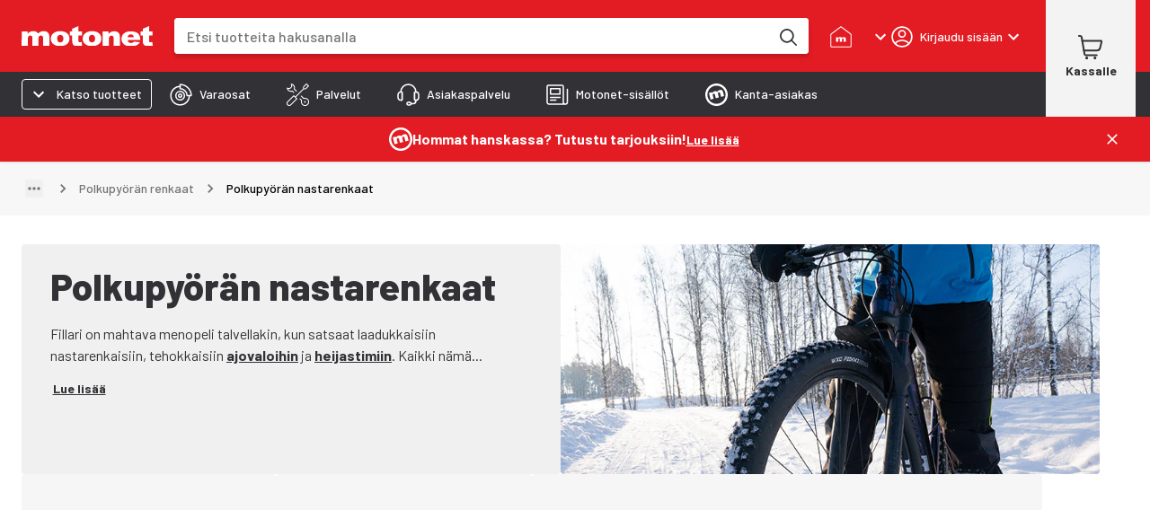

--- FILE ---
content_type: text/html; charset=utf-8
request_url: https://www.motonet.fi/tuoteryhmat/polkupyoraily/polkupyoran-renkaat/polkupyoran-nastarenkaat?category=3caac3f8-b240-11e5-ad67-3fc21cdee364
body_size: 54017
content:
<!DOCTYPE html><html lang="fi"><head><meta charSet="utf-8" data-next-head=""/><meta name="viewport" content="minimum-scale=1, initial-scale=1, width=device-width, shrink-to-fit=no, viewport-fit=cover" data-next-head=""/><script type="application/ld+json" data-next-head="">{"@context":"https://schema.org","@type":"WebSite","name":"Motonet","url":"https://www.motonet.fi"}</script><link rel="canonical" href="https://www.motonet.fi/tuoteryhmat/polkupyoraily/polkupyoran-renkaat/polkupyoran-nastarenkaat?category=3caac3f8-b240-11e5-ad67-3fc21cdee364" data-next-head=""/><title data-next-head="">Polkupyörän nastarenkaat</title><meta property="og:title" content="Polkupyörän nastarenkaat" data-next-head=""/><meta name="twitter:title" content="Polkupyörän nastarenkaat" data-next-head=""/><meta name="description" content="Fillari on mahtava menopeli talvellakin, kun satsaat laadukkaisiin nastarenkaisiin, tehokkaisiin ajovaloihin ja heijastimiin. Kaikki nämä sekä lämpimät pyöräilyasusteet saat Motonetista! Vaihda talven..." data-next-head=""/><meta property="og:description" content="Fillari on mahtava menopeli talvellakin, kun satsaat laadukkaisiin nastarenkaisiin, tehokkaisiin ajovaloihin ja heijastimiin. Kaikki nämä sekä lämpimät pyöräilyasusteet saat Motonetista! Vaihda talven..." data-next-head=""/><meta name="twitter:description" content="Fillari on mahtava menopeli talvellakin, kun satsaat laadukkaisiin nastarenkaisiin, tehokkaisiin ajovaloihin ja heijastimiin. Kaikki nämä sekä lämpimät pyöräilyasusteet saat Motonetista! Vaihda talven..." data-next-head=""/><meta property="og:image" content="https://www.datocms-assets.com/76633/1699526376-polkupyora-nastarengas-1000x335.jpg?auto=format&amp;fit=max&amp;w=1200" data-next-head=""/><meta property="og:image:width" content="1000" data-next-head=""/><meta property="og:image:height" content="335" data-next-head=""/><meta name="twitter:image" content="https://www.datocms-assets.com/76633/1699526376-polkupyora-nastarengas-1000x335.jpg?auto=format&amp;fit=max&amp;w=1200" data-next-head=""/><meta property="og:locale" content="fi" data-next-head=""/><meta property="og:type" content="website" data-next-head=""/><meta name="twitter:card" content="summary" data-next-head=""/><link rel="preload" href="https://cdn.broman.group/storefrontstaticassets/production/fi/77964/_next/static/media/motonet_logo.0fdf3045.svg" as="image" data-next-head=""/><meta name="emotion-insertion-point" content=""/><style data-emotion="mui-global 1fohs0q">html{-webkit-font-smoothing:antialiased;-moz-osx-font-smoothing:grayscale;box-sizing:border-box;-webkit-text-size-adjust:100%;}*,*::before,*::after{box-sizing:inherit;}strong,b{font-weight:700;}body{margin:0;color:#323236;font-size:16px;line-height:24px;font-weight:400;font-family:'Barlow','Barlow Fallback';background-color:#fff;}@media print{body{background-color:#fff;}}body::backdrop{background-color:#fff;}a{font-weight:700;-webkit-text-decoration:underline;text-decoration:underline;color:inherit;}h1{font-size:56px;line-height:66px;font-weight:800;font-family:'Barlow','Barlow Fallback';}h2{font-size:42px;line-height:52px;font-weight:800;font-family:'Barlow','Barlow Fallback';}h3{font-size:28px;line-height:32px;font-weight:700;font-family:'Barlow','Barlow Fallback';}h4{font-size:20px;line-height:26px;font-weight:700;font-family:'Barlow','Barlow Fallback';}h5{font-size:18px;line-height:24px;font-weight:700;font-family:'Barlow','Barlow Fallback';}h6{font-size:16px;line-height:20px;font-weight:700;font-family:'Barlow','Barlow Fallback';}p{font-size:16px;line-height:24px;font-weight:400;font-family:'Barlow','Barlow Fallback';}.dato-image-root>img{height:100%;}</style><style data-emotion="mui-global gx11an">.scrollbar-compensation{padding-right:var(--scrollbar-compensation);}input:is([type='button'], [type='submit'], [type='reset']),input[type='file']::file-selector-button,button{color:inherit;}</style><style data-emotion="mui-global 1s7u9c2">:root{--alert-banner-height:0px;--top-notification-height:0px;--page-layout-header-height:60px;--page-layout-navbar-height:60px;--page-layout-navbar-search-height:60px;--page-layout-top-offset:calc(
          var(--page-layout-header-height) + var(--page-layout-navbar-height) +
          var(--page-layout-navbar-search-height) + var(--top-notification-height) +
          var(--alert-banner-height));--page-layout-header-offset:calc(
          var(--page-layout-header-height) + var(--top-notification-height)
          );--page-layout-product-nav-offset:calc(var(--page-layout-header-height) + var(--top-notification-height));}@media (min-width:600px){:root{--page-layout-navbar-height:50px;--page-layout-navbar-search-height:0px;}}@media (min-width:1024px){:root{--page-layout-header-height:80px;--page-layout-product-nav-offset:calc(
            var(--page-layout-header-height) + var(--page-layout-navbar-height) +
              var(--page-layout-navbar-search-height) + var(--top-notification-height)
          );}}</style><style data-emotion="mui-global 1prfaxn">@-webkit-keyframes mui-auto-fill{from{display:block;}}@keyframes mui-auto-fill{from{display:block;}}@-webkit-keyframes mui-auto-fill-cancel{from{display:block;}}@keyframes mui-auto-fill-cancel{from{display:block;}}</style><style data-emotion="mui-global iruf3u">:root{--alert-banner-height:50px;}</style><style data-emotion="mui-global animation-c7515d">@-webkit-keyframes animation-c7515d{0%{opacity:1;}50%{opacity:0.4;}100%{opacity:1;}}@keyframes animation-c7515d{0%{opacity:1;}50%{opacity:0.4;}100%{opacity:1;}}</style><style data-emotion="mui-global 1p6maym">body{overflow:unset;padding-right:unset;--scrollbar-compensation:0px;}</style><style data-emotion="mui nhhfy7 484zo2 ctuh4c 1a91p0g 15sogpo bbllyj lvocsy og2pc7 1wkzfce 1n302ex 11vs8b6 f2in1t eldv1c 6guefi 1xdhyk6 1vbfw84 n1zpu4 1pk1fka 5v2ak0 w4cd9x snm3d4 17tln1d ty8jgw 1jimio1 17ptfoq 1l0c3gc 3l99kw 3nt6tu ec5tpj o0pshq ft5ln6 jcmubu jh6k0h h9r63z 2hn8xy jb0cl5 z7ksah w0fzrc 1qnwmlv q7mezt 1rwoosz sc9on5 iax09j fme9ik 1pfjvc0 bdqg6o gfjg19 1qhyjq6 thlkuj 1jc6clx epi6q3 1bv04aa 1j22yc1 1togdph 1pnmjtb zjuml4 rntpfg 1tfef i8yde5 jb8z7h 162tvoi 1ovwwuk 70qvj9 1isemmb 1sanzdl 1hjc78s 1r6u0z4 1q90l8t ty4krj e935ek 27usa6 yimh98 zul5vb 1d4fo89 18blmyu 1lhhfhl 12dnffs 14vmmri 1gso4re 1gx70kj 93xuat fv3lde 6m5urs hs4z5d 1bllk6x 1npexfx 1yehgy3 kpvn23 51eq8m 1609jrj j8cr06 1nd5pgh 1mfvani 4a58o7 ecs8t6 gt9941 nn6ujo 1v70cid 1avyyv pzgg6z 1adsp4e 1da2aw wuxcao bj0roh avpqme 11o1leq lz9wte 1ukram2 n7r42n f1pqhn 1izbsju 1jgrd24 xlfhsf 15830to 9vd5ud 1n64l1e veukzg ygrqc3 yr8gyp 1cdknfb 1auut5x 17k5sck 163vwkl vh810p 24uwzh sdna29 1wzvivn 1xzsu5i tpl2e7 b07dun tys9qi jfpsnu 11k3b4d z650nm nyumq5 15v65ck uxvpzc 147e5lo 1l3b12y 1xao25x utyww8 kfzoud 1mlj3y0 1ftw2zb 1fjixhh 1i4vmaw 1e30f35 155ms1x zx1e5a yv50dy 13e3lm7 enfv04 g58s7s t013 1ajpjm5 uqvc4f 7driqq z8mj4y fo6h77 1s6yty9 vpr6zv odjvtd s4gcra 1gp74pa 16zzlgm 1rygwu sh4rid 1e86ejt 1owrv4j 1ny1aiy 69b7wt 1g91sjy 1qqrb04 8oizjd qpmepm 1ws0rm7 1gb3gv7 1sboh2n 4qbpip bxqhsv 1hm0c8b ls1pus 1naa0ij gi9pyy 1tc05an c9t3y9 aiyefs wnfue5 bvcm70 1b8uc0m k008qs f8wb7g 1axkv70 abqyn zqopa7 14pu95c 1vuiqit tzzsgc 6a0jsm 1gcznae s9uptr 1f3ydz3 1316mwv is9ip8 1wd3cqn 1yfb1gm fj7ae 1gmiiw5 340xcn">.mui-nhhfy7{background-color:#fff;color:#323236;-webkit-transition:box-shadow 300ms cubic-bezier(0.4, 0, 0.2, 1) 0ms;transition:box-shadow 300ms cubic-bezier(0.4, 0, 0.2, 1) 0ms;box-shadow:var(--Paper-shadow);background-image:var(--Paper-overlay);display:-webkit-box;display:-webkit-flex;display:-ms-flexbox;display:flex;-webkit-flex-direction:column;-ms-flex-direction:column;flex-direction:column;width:100%;box-sizing:border-box;-webkit-flex-shrink:0;-ms-flex-negative:0;flex-shrink:0;position:fixed;z-index:1100;top:0;left:auto;right:0;--AppBar-background:#e31b23;--AppBar-color:#fff;background-color:var(--AppBar-background);color:var(--AppBar-color);box-shadow:none;padding-right:0!important;}@media print{.mui-nhhfy7{position:absolute;}}.mui-484zo2{background-color:#e31b23;border:none;}.mui-ctuh4c{width:100%;margin-left:auto;box-sizing:border-box;margin-right:auto;padding-left:16px;padding-right:16px;display:-webkit-box;display:-webkit-flex;display:-ms-flexbox;display:flex;-webkit-align-items:center;-webkit-box-align:center;-ms-flex-align:center;align-items:center;position:relative;height:60px;}@media (min-width:600px){.mui-ctuh4c{padding-left:24px;padding-right:24px;}}@media (min-width:1280px){.mui-ctuh4c{max-width:1280px;}}@media (min-width:0px){.mui-ctuh4c{padding-right:8px;}}@media (min-width:600px){.mui-ctuh4c{padding-right:16px;}}@media (min-width: 1024px){.mui-ctuh4c{height:80px;}}@media (min-width:0px){.mui-1a91p0g{-webkit-flex:1;-ms-flex:1;flex:1;}}@media (min-width:600px){.mui-1a91p0g{margin-right:16px;-webkit-flex:0;-ms-flex:0;flex:0;}}@media (min-width:768px){.mui-1a91p0g{margin-right:24px;}}.mui-15sogpo{display:-webkit-box;display:-webkit-flex;display:-ms-flexbox;display:flex;}.mui-15sogpo:focus-visible{outline:2px solid black;outline-offset:2px;overflow:visible;z-index:9999;}.mui-bbllyj{position:relative;width:100px;height:44px;}@media (min-width: 320px){.mui-bbllyj{width:110px;}}@media (min-width: 340px){.mui-bbllyj{width:120px;}}@media (min-width: 360px){.mui-bbllyj{width:146px;}}@media (min-width:0px){.mui-lvocsy{display:none;-webkit-flex:0;-ms-flex:0;flex:0;}}@media (min-width:600px){.mui-lvocsy{display:-webkit-box;display:-webkit-flex;display:-ms-flexbox;display:flex;-webkit-flex:1;-ms-flex:1;flex:1;}}.mui-og2pc7{background-color:#fff;border-radius:0.25rem;overflow:hidden;-webkit-box-flex:1;-webkit-flex-grow:1;-ms-flex-positive:1;flex-grow:1;margin-left:16px;margin-right:16px;box-shadow:0px 4px 4px 0px #00000026;}.mui-og2pc7:focus-within{outline:2px solid white;outline-offset:2px;overflow:visible;z-index:9999;}.mui-og2pc7 form{display:-webkit-box;display:-webkit-flex;display:-ms-flexbox;display:flex;-webkit-box-pack:center;-ms-flex-pack:center;-webkit-justify-content:center;justify-content:center;}@media (min-width: 600px){.mui-og2pc7{margin-left:0;margin-right:8px;}}@media (min-width: 768px){.mui-og2pc7{margin-right:24px;}}.mui-1wkzfce{position:relative;height:100%;display:-webkit-box;display:-webkit-flex;display:-ms-flexbox;display:flex;-webkit-flex-direction:column;-ms-flex-direction:column;flex-direction:column;}.mui-1n302ex{display:-webkit-box;display:-webkit-flex;display:-ms-flexbox;display:flex;z-index:calc(1300 + 1);}.mui-1n302ex>div:first-of-type{-webkit-flex:1;-ms-flex:1;flex:1;}.mui-1n302ex>div:first-of-type>div{border-radius:0.25rem;height:44px;width:100px;}@media (min-width: 600px){.mui-1n302ex>div:first-of-type>div{height:40px;}}.mui-1n302ex input{padding:0 0 0 12px;margin:0;border:none;-webkit-transition:none;transition:none;min-width:0;font-size:16px;height:44px;font-weight:500;line-height:20px;}@media (min-width: 600px){.mui-1n302ex input{padding:0 0 0 16px;height:40px;}}.mui-11vs8b6{--Grid-columns:12;--Grid-columnSpacing:0px;--Grid-rowSpacing:0px;-webkit-flex-direction:row;-ms-flex-direction:row;flex-direction:row;min-width:0;box-sizing:border-box;display:-webkit-box;display:-webkit-flex;display:-ms-flexbox;display:flex;-webkit-box-flex-wrap:wrap;-webkit-flex-wrap:wrap;-ms-flex-wrap:wrap;flex-wrap:wrap;gap:var(--Grid-rowSpacing) var(--Grid-columnSpacing);width:100%;-webkit-align-items:center;-webkit-box-align:center;-ms-flex-align:center;align-items:center;border-top-left-radius:0.25rem;border-bottom-left-radius:0.25rem;}.mui-11vs8b6 >*{--Grid-parent-columns:12;}.mui-11vs8b6 >*{--Grid-parent-columnSpacing:0px;}.mui-11vs8b6 >*{--Grid-parent-rowSpacing:0px;}@media (max-width: 400px){.mui-11vs8b6{border-top-right-radius:0.25rem;border-bottom-right-radius:0.25rem;}}.mui-f2in1t{--Grid-columns:12;-webkit-flex-direction:row;-ms-flex-direction:row;flex-direction:row;min-width:0;box-sizing:border-box;display:-webkit-box;display:-webkit-flex;display:-ms-flexbox;display:flex;-webkit-box-flex-wrap:wrap;-webkit-flex-wrap:wrap;-ms-flex-wrap:wrap;flex-wrap:wrap;gap:var(--Grid-rowSpacing) var(--Grid-columnSpacing);width:100%;-webkit-box-flex:1;-webkit-flex-grow:1;-ms-flex-positive:1;flex-grow:1;background-color:#fff;margin:0px;}.mui-eldv1c{color:#fff;font-size:16px;line-height:1.4375em;font-weight:400;font-family:'Barlow','Barlow Fallback';padding:0;position:relative;border:0px solid;clip:rect(0 0 0 0);height:1px;margin:-1px;overflow:hidden;padding:0px;position:absolute;white-space:nowrap;width:1px;}.mui-eldv1c.Mui-focused{color:#e31b23;}.mui-eldv1c.Mui-disabled{color:rgba(0, 0, 0, 0.38);}.mui-eldv1c.Mui-error{color:#e44258;}.mui-6guefi{color:#323236;height:40px;max-width:100%;-webkit-flex:1;-ms-flex:1;flex:1;border:none;background:transparent;font-size:16px;font-weight:400;line-height:24px;font-family:'Roboto',sans-serif;}.mui-6guefi.Mui-focused .MuiAutocomplete-clearIndicator{visibility:visible;}@media (pointer: fine){.mui-6guefi:hover .MuiAutocomplete-clearIndicator{visibility:visible;}}.mui-6guefi .MuiAutocomplete-tag{margin:3px;max-width:calc(100% - 6px);}.MuiAutocomplete-hasPopupIcon.mui-6guefi .MuiAutocomplete-inputRoot,.MuiAutocomplete-hasClearIcon.mui-6guefi .MuiAutocomplete-inputRoot{padding-right:30px;}.MuiAutocomplete-hasPopupIcon.MuiAutocomplete-hasClearIcon.mui-6guefi .MuiAutocomplete-inputRoot{padding-right:56px;}.mui-6guefi .MuiAutocomplete-inputRoot .MuiAutocomplete-input{width:0;min-width:30px;}.mui-6guefi .MuiInput-root{padding-bottom:1px;}.mui-6guefi .MuiInput-root .MuiInput-input{padding:4px 4px 4px 0px;}.mui-6guefi .MuiInput-root.MuiInputBase-sizeSmall .MuiInput-input{padding:2px 4px 3px 0;}.mui-6guefi .MuiOutlinedInput-root{padding:9px;}.MuiAutocomplete-hasPopupIcon.mui-6guefi .MuiOutlinedInput-root,.MuiAutocomplete-hasClearIcon.mui-6guefi .MuiOutlinedInput-root{padding-right:39px;}.MuiAutocomplete-hasPopupIcon.MuiAutocomplete-hasClearIcon.mui-6guefi .MuiOutlinedInput-root{padding-right:65px;}.mui-6guefi .MuiOutlinedInput-root .MuiAutocomplete-input{padding:7.5px 4px 7.5px 5px;}.mui-6guefi .MuiOutlinedInput-root .MuiAutocomplete-endAdornment{right:9px;}.mui-6guefi .MuiOutlinedInput-root.MuiInputBase-sizeSmall{padding-top:6px;padding-bottom:6px;padding-left:6px;}.mui-6guefi .MuiOutlinedInput-root.MuiInputBase-sizeSmall .MuiAutocomplete-input{padding:2.5px 4px 2.5px 8px;}.mui-6guefi .MuiFilledInput-root{padding-top:19px;padding-left:8px;}.MuiAutocomplete-hasPopupIcon.mui-6guefi .MuiFilledInput-root,.MuiAutocomplete-hasClearIcon.mui-6guefi .MuiFilledInput-root{padding-right:39px;}.MuiAutocomplete-hasPopupIcon.MuiAutocomplete-hasClearIcon.mui-6guefi .MuiFilledInput-root{padding-right:65px;}.mui-6guefi .MuiFilledInput-root .MuiFilledInput-input{padding:7px 4px;}.mui-6guefi .MuiFilledInput-root .MuiAutocomplete-endAdornment{right:9px;}.mui-6guefi .MuiFilledInput-root.MuiInputBase-sizeSmall{padding-bottom:1px;}.mui-6guefi .MuiFilledInput-root.MuiInputBase-sizeSmall .MuiFilledInput-input{padding:2.5px 4px;}.mui-6guefi .MuiInputBase-hiddenLabel{padding-top:8px;}.mui-6guefi .MuiFilledInput-root.MuiInputBase-hiddenLabel{padding-top:0;padding-bottom:0;}.mui-6guefi .MuiFilledInput-root.MuiInputBase-hiddenLabel .MuiAutocomplete-input{padding-top:16px;padding-bottom:17px;}.mui-6guefi .MuiFilledInput-root.MuiInputBase-hiddenLabel.MuiInputBase-sizeSmall .MuiAutocomplete-input{padding-top:8px;padding-bottom:9px;}.mui-6guefi .MuiAutocomplete-input{-webkit-box-flex:1;-webkit-flex-grow:1;-ms-flex-positive:1;flex-grow:1;text-overflow:ellipsis;opacity:0;}.mui-6guefi .MuiAutocomplete-input{opacity:1;}.mui-6guefi .MuiFormControl-root,.mui-6guefi .MuiInputBase-root{width:100%;height:100%;}.mui-6guefi fieldset{border:none;}.mui-6guefi:focus{outline:none;}@media (min-width:600px){.mui-6guefi{-webkit-transition:border-color linear 0.1s;transition:border-color linear 0.1s;z-index:9999;}.mui-6guefi:hover{border-color:rgba(0, 0, 0, 0.25);}}.mui-1vbfw84{display:-webkit-inline-box;display:-webkit-inline-flex;display:-ms-inline-flexbox;display:inline-flex;-webkit-flex-direction:column;-ms-flex-direction:column;flex-direction:column;position:relative;min-width:0;padding:0;margin:0;border:0;vertical-align:top;width:100%;}.mui-n1zpu4{font-size:16px;line-height:1.4375em;font-weight:400;font-family:'Barlow','Barlow Fallback';color:#323236;box-sizing:border-box;position:relative;cursor:text;display:-webkit-inline-box;display:-webkit-inline-flex;display:-ms-inline-flexbox;display:inline-flex;-webkit-align-items:center;-webkit-box-align:center;-ms-flex-align:center;align-items:center;width:100%;position:relative;border-radius:4px;}.mui-n1zpu4.Mui-disabled{color:rgba(0, 0, 0, 0.38);cursor:default;}.mui-n1zpu4:hover .MuiOutlinedInput-notchedOutline{border-color:#323236;}@media (hover: none){.mui-n1zpu4:hover .MuiOutlinedInput-notchedOutline{border-color:rgba(0, 0, 0, 0.23);}}.mui-n1zpu4.Mui-focused .MuiOutlinedInput-notchedOutline{border-width:2px;}.mui-n1zpu4.Mui-focused .MuiOutlinedInput-notchedOutline{border-color:#e31b23;}.mui-n1zpu4.Mui-error .MuiOutlinedInput-notchedOutline{border-color:#e44258;}.mui-n1zpu4.Mui-disabled .MuiOutlinedInput-notchedOutline{border-color:rgba(0, 0, 0, 0.26);}.mui-n1zpu4 .MuiInputBase-input::-webkit-input-placeholder{color:#747474;opacity:1;}.mui-n1zpu4 .MuiInputBase-input::-moz-placeholder{color:#747474;opacity:1;}.mui-n1zpu4 .MuiInputBase-input:-ms-input-placeholder{color:#747474;opacity:1;}.mui-n1zpu4 .MuiInputBase-input::placeholder{color:#747474;opacity:1;}.mui-1pk1fka{font:inherit;letter-spacing:inherit;color:currentColor;padding:4px 0 5px;border:0;box-sizing:content-box;background:none;height:1.4375em;margin:0;-webkit-tap-highlight-color:transparent;display:block;min-width:0;width:100%;-webkit-animation-name:mui-auto-fill-cancel;animation-name:mui-auto-fill-cancel;-webkit-animation-duration:10ms;animation-duration:10ms;padding:16.5px 14px;}.mui-1pk1fka::-webkit-input-placeholder{color:currentColor;opacity:0.42;-webkit-transition:opacity 200ms cubic-bezier(0.4, 0, 0.2, 1) 0ms;transition:opacity 200ms cubic-bezier(0.4, 0, 0.2, 1) 0ms;}.mui-1pk1fka::-moz-placeholder{color:currentColor;opacity:0.42;-webkit-transition:opacity 200ms cubic-bezier(0.4, 0, 0.2, 1) 0ms;transition:opacity 200ms cubic-bezier(0.4, 0, 0.2, 1) 0ms;}.mui-1pk1fka::-ms-input-placeholder{color:currentColor;opacity:0.42;-webkit-transition:opacity 200ms cubic-bezier(0.4, 0, 0.2, 1) 0ms;transition:opacity 200ms cubic-bezier(0.4, 0, 0.2, 1) 0ms;}.mui-1pk1fka:focus{outline:0;}.mui-1pk1fka:invalid{box-shadow:none;}.mui-1pk1fka::-webkit-search-decoration{-webkit-appearance:none;}label[data-shrink=false]+.MuiInputBase-formControl .mui-1pk1fka::-webkit-input-placeholder{opacity:0!important;}label[data-shrink=false]+.MuiInputBase-formControl .mui-1pk1fka::-moz-placeholder{opacity:0!important;}label[data-shrink=false]+.MuiInputBase-formControl .mui-1pk1fka::-ms-input-placeholder{opacity:0!important;}label[data-shrink=false]+.MuiInputBase-formControl .mui-1pk1fka:focus::-webkit-input-placeholder{opacity:0.42;}label[data-shrink=false]+.MuiInputBase-formControl .mui-1pk1fka:focus::-moz-placeholder{opacity:0.42;}label[data-shrink=false]+.MuiInputBase-formControl .mui-1pk1fka:focus::-ms-input-placeholder{opacity:0.42;}.mui-1pk1fka.Mui-disabled{opacity:1;-webkit-text-fill-color:rgba(0, 0, 0, 0.38);}.mui-1pk1fka:-webkit-autofill{-webkit-animation-duration:5000s;animation-duration:5000s;-webkit-animation-name:mui-auto-fill;animation-name:mui-auto-fill;}.mui-1pk1fka:-webkit-autofill{border-radius:inherit;}.mui-5v2ak0{text-align:left;position:absolute;bottom:0;right:0;top:-5px;left:0;margin:0;padding:0 8px;pointer-events:none;border-radius:inherit;border-style:solid;border-width:1px;overflow:hidden;min-width:0%;border-color:rgba(0, 0, 0, 0.23);}.mui-w4cd9x{float:unset;width:auto;overflow:hidden;padding:0;line-height:11px;-webkit-transition:width 150ms cubic-bezier(0.0, 0, 0.2, 1) 0ms;transition:width 150ms cubic-bezier(0.0, 0, 0.2, 1) 0ms;}.mui-snm3d4{display:-webkit-inline-box;display:-webkit-inline-flex;display:-ms-inline-flexbox;display:inline-flex;-webkit-align-items:center;-webkit-box-align:center;-ms-flex-align:center;align-items:center;-webkit-box-pack:center;-ms-flex-pack:center;-webkit-justify-content:center;justify-content:center;position:relative;box-sizing:border-box;-webkit-tap-highlight-color:transparent;background-color:transparent;outline:0;border:0;margin:0;border-radius:0;padding:0;cursor:pointer;-webkit-user-select:none;-moz-user-select:none;-ms-user-select:none;user-select:none;vertical-align:middle;-moz-appearance:none;-webkit-appearance:none;-webkit-text-decoration:none;text-decoration:none;color:inherit;text-align:center;-webkit-flex:0 0 auto;-ms-flex:0 0 auto;flex:0 0 auto;font-size:1.5rem;padding:8px;border-radius:50%;color:rgba(0, 0, 0, 0.54);-webkit-transition:background-color 150ms cubic-bezier(0.4, 0, 0.2, 1) 0ms;transition:background-color 150ms cubic-bezier(0.4, 0, 0.2, 1) 0ms;--IconButton-hoverBg:rgba(0, 0, 0, 0.04);display:none;position:relative;-webkit-box-pack:center;-ms-flex-pack:center;-webkit-justify-content:center;justify-content:center;width:44px;border-radius:0;}.mui-snm3d4::-moz-focus-inner{border-style:none;}.mui-snm3d4.Mui-disabled{pointer-events:none;cursor:default;}@media print{.mui-snm3d4{-webkit-print-color-adjust:exact;color-adjust:exact;}}.mui-snm3d4:hover{background-color:var(--IconButton-hoverBg);}@media (hover: none){.mui-snm3d4:hover{background-color:transparent;}}.mui-snm3d4.Mui-disabled{background-color:transparent;color:rgba(0, 0, 0, 0.26);}.mui-snm3d4.MuiIconButton-loading{color:transparent;}.mui-snm3d4:focus-visible{outline:2px solid black;outline-offset:2px;overflow:visible;z-index:9999;}.mui-snm3d4:before{position:absolute;inset-block-start:50%;right:0;display:block;height:26px;content:'';border-inline-end:1px solid #c4c4c4;-webkit-transform:translateY(-50%);-moz-transform:translateY(-50%);-ms-transform:translateY(-50%);transform:translateY(-50%);}.mui-17tln1d{-webkit-user-select:none;-moz-user-select:none;-ms-user-select:none;user-select:none;width:1em;height:1em;display:inline-block;-webkit-flex-shrink:0;-ms-flex-negative:0;flex-shrink:0;-webkit-transition:fill 200ms cubic-bezier(0.4, 0, 0.2, 1) 0ms;transition:fill 200ms cubic-bezier(0.4, 0, 0.2, 1) 0ms;fill:currentColor;font-size:1.5rem;width:22px;height:22px;}.mui-ty8jgw{border:0px solid;clip:rect(0 0 0 0);height:1px;margin:-1px;overflow:hidden;padding:0px;position:absolute;white-space:nowrap;width:1px;}.mui-1jimio1{display:-webkit-box;display:-webkit-flex;display:-ms-flexbox;display:flex;-webkit-align-items:center;-webkit-box-align:center;-ms-flex-align:center;align-items:center;-webkit-box-pack:center;-ms-flex-pack:center;-webkit-justify-content:center;justify-content:center;background-color:#fff;height:44px;padding-right:4px;}@media (min-width: 600px){.mui-1jimio1{height:40px;}}.mui-17ptfoq{display:-webkit-inline-box;display:-webkit-inline-flex;display:-ms-inline-flexbox;display:inline-flex;-webkit-align-items:center;-webkit-box-align:center;-ms-flex-align:center;align-items:center;-webkit-box-pack:center;-ms-flex-pack:center;-webkit-justify-content:center;justify-content:center;position:relative;box-sizing:border-box;-webkit-tap-highlight-color:transparent;background-color:transparent;outline:0;border:0;margin:0;border-radius:0;padding:0;cursor:pointer;-webkit-user-select:none;-moz-user-select:none;-ms-user-select:none;user-select:none;vertical-align:middle;-moz-appearance:none;-webkit-appearance:none;-webkit-text-decoration:none;text-decoration:none;color:inherit;text-align:center;-webkit-flex:0 0 auto;-ms-flex:0 0 auto;flex:0 0 auto;font-size:1.5rem;padding:8px;border-radius:50%;color:rgba(0, 0, 0, 0.54);-webkit-transition:background-color 150ms cubic-bezier(0.4, 0, 0.2, 1) 0ms;transition:background-color 150ms cubic-bezier(0.4, 0, 0.2, 1) 0ms;--IconButton-hoverBg:rgba(0, 0, 0, 0.04);width:44px;height:44;border-radius:0;}.mui-17ptfoq::-moz-focus-inner{border-style:none;}.mui-17ptfoq.Mui-disabled{pointer-events:none;cursor:default;}@media print{.mui-17ptfoq{-webkit-print-color-adjust:exact;color-adjust:exact;}}.mui-17ptfoq:hover{background-color:var(--IconButton-hoverBg);}@media (hover: none){.mui-17ptfoq:hover{background-color:transparent;}}.mui-17ptfoq.Mui-disabled{background-color:transparent;color:rgba(0, 0, 0, 0.26);}.mui-17ptfoq.MuiIconButton-loading{color:transparent;}.mui-17ptfoq:focus-visible{outline:2px solid black;outline-offset:2px;overflow:visible;z-index:9999;}@media (min-width:600px){.mui-17ptfoq{width:40px;height:40px;}}.mui-1l0c3gc{display:-webkit-box;display:-webkit-flex;display:-ms-flexbox;display:flex;-webkit-align-items:center;-webkit-box-align:center;-ms-flex-align:center;align-items:center;}@media (min-width:0px){.mui-1l0c3gc{-webkit-column-gap:0px;column-gap:0px;margin-right:0px;}}@media (min-width:600px){.mui-1l0c3gc{-webkit-column-gap:8px;column-gap:8px;margin-right:8px;}}@media (min-width:768px){.mui-1l0c3gc{-webkit-column-gap:24px;column-gap:24px;margin-right:24px;}}@media (min-width:768px){.mui-3l99kw{display:none;}}.mui-3nt6tu{display:-webkit-inline-box;display:-webkit-inline-flex;display:-ms-inline-flexbox;display:inline-flex;-webkit-align-items:center;-webkit-box-align:center;-ms-flex-align:center;align-items:center;-webkit-box-pack:center;-ms-flex-pack:center;-webkit-justify-content:center;justify-content:center;position:relative;box-sizing:border-box;-webkit-tap-highlight-color:transparent;background-color:transparent;outline:0;border:0;margin:0;border-radius:0;padding:0;cursor:pointer;-webkit-user-select:none;-moz-user-select:none;-ms-user-select:none;user-select:none;vertical-align:middle;-moz-appearance:none;-webkit-appearance:none;-webkit-text-decoration:none;text-decoration:none;color:inherit;font-family:'Barlow','Barlow Fallback';font-weight:500;font-size:0.875rem;line-height:1.75;text-transform:uppercase;min-width:64px;padding:6px 16px;border:0;border-radius:4px;-webkit-transition:background-color 250ms cubic-bezier(0.4, 0, 0.2, 1) 0ms,box-shadow 250ms cubic-bezier(0.4, 0, 0.2, 1) 0ms,border-color 250ms cubic-bezier(0.4, 0, 0.2, 1) 0ms,color 250ms cubic-bezier(0.4, 0, 0.2, 1) 0ms;transition:background-color 250ms cubic-bezier(0.4, 0, 0.2, 1) 0ms,box-shadow 250ms cubic-bezier(0.4, 0, 0.2, 1) 0ms,border-color 250ms cubic-bezier(0.4, 0, 0.2, 1) 0ms,color 250ms cubic-bezier(0.4, 0, 0.2, 1) 0ms;padding:6px 8px;color:var(--variant-textColor);background-color:var(--variant-textBg);--variant-textColor:#e31b23;--variant-outlinedColor:#e31b23;--variant-outlinedBorder:rgba(227, 27, 35, 0.5);--variant-containedColor:#fff;--variant-containedBg:#e31b23;-webkit-transition:background-color 250ms cubic-bezier(0.4, 0, 0.2, 1) 0ms,box-shadow 250ms cubic-bezier(0.4, 0, 0.2, 1) 0ms,border-color 250ms cubic-bezier(0.4, 0, 0.2, 1) 0ms;transition:background-color 250ms cubic-bezier(0.4, 0, 0.2, 1) 0ms,box-shadow 250ms cubic-bezier(0.4, 0, 0.2, 1) 0ms,border-color 250ms cubic-bezier(0.4, 0, 0.2, 1) 0ms;font-family:'Barlow','Barlow Fallback';font-size:12px;line-height:16px;font-weight:500;position:relative;border-radius:0.25rem;text-transform:none;-webkit-transition:background-color 150ms ease-in;transition:background-color 150ms ease-in;box-shadow:none;color:inherit;padding:6px 16px;background-color:inherit;border-radius:0;width:auto;min-width:auto;padding:0;white-space:nowrap;text-align:center;}.mui-3nt6tu::-moz-focus-inner{border-style:none;}.mui-3nt6tu.Mui-disabled{pointer-events:none;cursor:default;}@media print{.mui-3nt6tu{-webkit-print-color-adjust:exact;color-adjust:exact;}}.mui-3nt6tu:hover{-webkit-text-decoration:none;text-decoration:none;}.mui-3nt6tu.Mui-disabled{color:rgba(0, 0, 0, 0.26);}@media (hover: hover){.mui-3nt6tu:hover{--variant-containedBg:rgb(158, 18, 24);--variant-textBg:rgba(227, 27, 35, 0.04);--variant-outlinedBorder:#e31b23;--variant-outlinedBg:rgba(227, 27, 35, 0.04);}}.mui-3nt6tu.MuiButton-loading{color:transparent;}.mui-3nt6tu:hover{box-shadow:none;}.mui-3nt6tu:hover{background-color:inherit;}.mui-3nt6tu:focus{background-color:inherit;}.mui-3nt6tu:disabled{color:rgba(50, 50, 54, 0.38);}.mui-3nt6tu,.mui-3nt6tu>span{display:-webkit-box;display:-webkit-flex;display:-ms-flexbox;display:flex;-webkit-flex-direction:column;-ms-flex-direction:column;flex-direction:column;row-gap:4px;}.mui-3nt6tu:focus-visible{outline:2px solid black;outline-offset:2px;overflow:visible;z-index:9999;}.mui-ec5tpj{width:100%;display:inherit;-webkit-align-items:inherit;-webkit-box-align:inherit;-ms-flex-align:inherit;align-items:inherit;-webkit-box-pack:inherit;-ms-flex-pack:inherit;-webkit-justify-content:inherit;justify-content:inherit;visibility:visible;}.mui-o0pshq{display:-webkit-box;display:-webkit-flex;display:-ms-flexbox;display:flex;-webkit-align-items:center;-webkit-box-align:center;-ms-flex-align:center;align-items:center;-webkit-box-pack:center;-ms-flex-pack:center;-webkit-justify-content:center;justify-content:center;cursor:pointer;width:60px;min-height:24px;}.mui-ft5ln6{position:relative;display:-webkit-inline-box;display:-webkit-inline-flex;display:-ms-inline-flexbox;display:inline-flex;vertical-align:middle;-webkit-flex-shrink:0;-ms-flex-negative:0;flex-shrink:0;color:#fff;}.mui-ft5ln6 .MuiBadge-badge{padding:0;font-size:12px;font-weight:500;line-height:16px;box-shadow:0px 4px 4px 0px #00000026;border-radius:100%;}@media (max-width: 600px){.mui-ft5ln6 .MuiBadge-badge{top:4px;left:6px;}}@media (min-width: 1024px){.mui-ft5ln6 .MuiBadge-badge{padding:0;font-size:14px;font-weight:700;line-height:18px;}}.mui-ft5ln6.dot .MuiBadge-badge{background-color:#fff;width:8px;height:8px;top:0;left:12px;}@media (min-width: 600px){.mui-ft5ln6.dot .MuiBadge-badge{display:none;}}.mui-ft5ln6.small .MuiBadge-badge{width:20px;height:20px;}@media (min-width: 1024px){.mui-ft5ln6.small .MuiBadge-badge{width:24px;height:24px;}}.mui-ft5ln6.medium .MuiBadge-badge{width:24px;height:24px;}@media (max-width: 600px){.mui-ft5ln6.medium .MuiBadge-badge{width:20px;height:20px;}}@media (min-width: 1024px){.mui-ft5ln6.medium .MuiBadge-badge{width:28px;height:28px;}}.mui-ft5ln6.large .MuiBadge-badge{width:28px;height:28px;}@media (min-width: 1024px){.mui-ft5ln6.large .MuiBadge-badge{width:35px;height:35px;}}.mui-jcmubu{display:-webkit-box;display:-webkit-flex;display:-ms-flexbox;display:flex;-webkit-flex-direction:row;-ms-flex-direction:row;flex-direction:row;-webkit-box-flex-wrap:wrap;-webkit-flex-wrap:wrap;-ms-flex-wrap:wrap;flex-wrap:wrap;-webkit-box-pack:center;-ms-flex-pack:center;-webkit-justify-content:center;justify-content:center;-webkit-align-content:center;-ms-flex-line-pack:center;align-content:center;-webkit-align-items:center;-webkit-box-align:center;-ms-flex-align:center;align-items:center;position:absolute;box-sizing:border-box;font-family:'Barlow','Barlow Fallback';font-weight:500;font-size:0.75rem;min-width:20px;line-height:1;padding:0 6px;height:20px;border-radius:10px;z-index:1;-webkit-transition:-webkit-transform 225ms cubic-bezier(0.4, 0, 0.2, 1) 0ms;transition:transform 225ms cubic-bezier(0.4, 0, 0.2, 1) 0ms;background-color:#2e7d32;color:#ffffff;border-radius:4px;height:8px;min-width:8px;padding:0;top:0;right:0;-webkit-transform:scale(1) translate(50%, -50%);-moz-transform:scale(1) translate(50%, -50%);-ms-transform:scale(1) translate(50%, -50%);transform:scale(1) translate(50%, -50%);transform-origin:100% 0%;}.mui-jcmubu.MuiBadge-invisible{-webkit-transform:scale(0) translate(50%, -50%);-moz-transform:scale(0) translate(50%, -50%);-ms-transform:scale(0) translate(50%, -50%);transform:scale(0) translate(50%, -50%);}.mui-jh6k0h{display:-webkit-box;display:-webkit-flex;display:-ms-flexbox;display:flex;-webkit-align-items:center;-webkit-box-align:center;-ms-flex-align:center;align-items:center;-webkit-box-pack:center;-ms-flex-pack:center;-webkit-justify-content:center;justify-content:center;width:60px;text-align:center;overflow:hidden;white-space:nowrap;text-overflow:ellipsis;line-height:16px;}@media (min-width:0px){.mui-h9r63z{display:none;}}@media (min-width:768px){.mui-h9r63z{display:block;}}.mui-2hn8xy{display:-webkit-inline-box;display:-webkit-inline-flex;display:-ms-inline-flexbox;display:inline-flex;-webkit-align-items:center;-webkit-box-align:center;-ms-flex-align:center;align-items:center;-webkit-box-pack:center;-ms-flex-pack:center;-webkit-justify-content:center;justify-content:center;position:relative;box-sizing:border-box;-webkit-tap-highlight-color:transparent;background-color:transparent;outline:0;border:0;margin:0;border-radius:0;padding:0;cursor:pointer;-webkit-user-select:none;-moz-user-select:none;-ms-user-select:none;user-select:none;vertical-align:middle;-moz-appearance:none;-webkit-appearance:none;-webkit-text-decoration:none;text-decoration:none;color:inherit;font-family:'Barlow','Barlow Fallback';font-weight:500;font-size:0.875rem;line-height:1.75;text-transform:uppercase;min-width:64px;padding:6px 16px;border:0;border-radius:4px;-webkit-transition:background-color 250ms cubic-bezier(0.4, 0, 0.2, 1) 0ms,box-shadow 250ms cubic-bezier(0.4, 0, 0.2, 1) 0ms,border-color 250ms cubic-bezier(0.4, 0, 0.2, 1) 0ms,color 250ms cubic-bezier(0.4, 0, 0.2, 1) 0ms;transition:background-color 250ms cubic-bezier(0.4, 0, 0.2, 1) 0ms,box-shadow 250ms cubic-bezier(0.4, 0, 0.2, 1) 0ms,border-color 250ms cubic-bezier(0.4, 0, 0.2, 1) 0ms,color 250ms cubic-bezier(0.4, 0, 0.2, 1) 0ms;padding:6px 8px;color:var(--variant-textColor);background-color:var(--variant-textBg);--variant-textColor:#e31b23;--variant-outlinedColor:#e31b23;--variant-outlinedBorder:rgba(227, 27, 35, 0.5);--variant-containedColor:#fff;--variant-containedBg:#e31b23;-webkit-transition:background-color 250ms cubic-bezier(0.4, 0, 0.2, 1) 0ms,box-shadow 250ms cubic-bezier(0.4, 0, 0.2, 1) 0ms,border-color 250ms cubic-bezier(0.4, 0, 0.2, 1) 0ms;transition:background-color 250ms cubic-bezier(0.4, 0, 0.2, 1) 0ms,box-shadow 250ms cubic-bezier(0.4, 0, 0.2, 1) 0ms,border-color 250ms cubic-bezier(0.4, 0, 0.2, 1) 0ms;position:relative;border-radius:0.25rem;text-transform:none;-webkit-transition:background-color 150ms ease-in;transition:background-color 150ms ease-in;box-shadow:none;color:inherit;padding:6px 16px;background-color:inherit;border-radius:0;width:auto;min-width:auto;padding:0;}.mui-2hn8xy::-moz-focus-inner{border-style:none;}.mui-2hn8xy.Mui-disabled{pointer-events:none;cursor:default;}@media print{.mui-2hn8xy{-webkit-print-color-adjust:exact;color-adjust:exact;}}.mui-2hn8xy:hover{-webkit-text-decoration:none;text-decoration:none;}.mui-2hn8xy.Mui-disabled{color:rgba(0, 0, 0, 0.26);}@media (hover: hover){.mui-2hn8xy:hover{--variant-containedBg:rgb(158, 18, 24);--variant-textBg:rgba(227, 27, 35, 0.04);--variant-outlinedBorder:#e31b23;--variant-outlinedBg:rgba(227, 27, 35, 0.04);}}.mui-2hn8xy.MuiButton-loading{color:transparent;}.mui-2hn8xy:hover{box-shadow:none;}.mui-2hn8xy:hover{background-color:inherit;}.mui-2hn8xy:focus{background-color:inherit;}.mui-2hn8xy:disabled{color:rgba(50, 50, 54, 0.38);}.mui-2hn8xy:focus-visible{outline:2px solid black;outline-offset:2px;overflow:visible;z-index:9999;}.mui-jb0cl5{position:relative;display:-webkit-inline-box;display:-webkit-inline-flex;display:-ms-inline-flexbox;display:inline-flex;vertical-align:middle;-webkit-flex-shrink:0;-ms-flex-negative:0;flex-shrink:0;margin-right:6px;padding-right:6px;color:#fff;}.mui-jb0cl5 .MuiBadge-badge{padding:0;font-size:12px;font-weight:500;line-height:16px;box-shadow:0px 4px 4px 0px #00000026;border-radius:100%;}@media (max-width: 600px){.mui-jb0cl5 .MuiBadge-badge{top:4px;left:6px;}}@media (min-width: 1024px){.mui-jb0cl5 .MuiBadge-badge{padding:0;font-size:14px;font-weight:700;line-height:18px;}}.mui-jb0cl5.dot .MuiBadge-badge{background-color:#fff;width:8px;height:8px;top:0;left:12px;}@media (min-width: 600px){.mui-jb0cl5.dot .MuiBadge-badge{display:none;}}.mui-jb0cl5.small .MuiBadge-badge{width:20px;height:20px;}@media (min-width: 1024px){.mui-jb0cl5.small .MuiBadge-badge{width:24px;height:24px;}}.mui-jb0cl5.medium .MuiBadge-badge{width:24px;height:24px;}@media (max-width: 600px){.mui-jb0cl5.medium .MuiBadge-badge{width:20px;height:20px;}}@media (min-width: 1024px){.mui-jb0cl5.medium .MuiBadge-badge{width:28px;height:28px;}}.mui-jb0cl5.large .MuiBadge-badge{width:28px;height:28px;}@media (min-width: 1024px){.mui-jb0cl5.large .MuiBadge-badge{width:35px;height:35px;}}.mui-z7ksah{display:-webkit-box;display:-webkit-flex;display:-ms-flexbox;display:flex;-webkit-align-items:center;-webkit-box-align:center;-ms-flex-align:center;align-items:center;-webkit-box-pack:center;-ms-flex-pack:center;-webkit-justify-content:center;justify-content:center;}.mui-w0fzrc{padding-left:8px;text-wrap:noWrap;}.mui-1qnwmlv{margin:0;font-family:'Barlow','Barlow Fallback';font-size:14px;line-height:20px;font-weight:500;}.mui-q7mezt{-webkit-user-select:none;-moz-user-select:none;-ms-user-select:none;user-select:none;width:1em;height:1em;display:inline-block;-webkit-flex-shrink:0;-ms-flex-negative:0;flex-shrink:0;-webkit-transition:fill 200ms cubic-bezier(0.4, 0, 0.2, 1) 0ms;transition:fill 200ms cubic-bezier(0.4, 0, 0.2, 1) 0ms;fill:currentColor;font-size:1.5rem;}.mui-1rwoosz{position:fixed;display:-webkit-box;display:-webkit-flex;display:-ms-flexbox;display:flex;-webkit-align-items:center;-webkit-box-align:center;-ms-flex-align:center;align-items:center;-webkit-box-pack:center;-ms-flex-pack:center;-webkit-justify-content:center;justify-content:center;right:0;bottom:0;top:0;left:0;background-color:rgba(0, 0, 0, 0.5);-webkit-tap-highlight-color:transparent;background-color:rgba(0,0,0,0.25);z-index:1350;}.mui-1rwoosz[style*="opacity: 0"]{pointer-events:none;}.mui-sc9on5{margin:0;font-family:'Barlow','Barlow Fallback';font-size:12px;line-height:16px;font-weight:500;color:#fff;}.mui-iax09j{margin:0;font-family:'Barlow','Barlow Fallback';font-size:14px;line-height:20px;font-weight:500;white-space:nowrap;}.mui-fme9ik{--Grid-columns:12;--Grid-columnSpacing:0px;--Grid-rowSpacing:0px;-webkit-flex-direction:row;-ms-flex-direction:row;flex-direction:row;min-width:0;box-sizing:border-box;display:-webkit-box;display:-webkit-flex;display:-ms-flexbox;display:flex;-webkit-box-flex-wrap:wrap;-webkit-flex-wrap:wrap;-ms-flex-wrap:wrap;flex-wrap:wrap;gap:var(--Grid-rowSpacing) var(--Grid-columnSpacing);width:100%;height:100%;width:unset;-webkit-align-items:center;-webkit-box-align:center;-ms-flex-align:center;align-items:center;}.mui-fme9ik >*{--Grid-parent-columns:12;}.mui-fme9ik >*{--Grid-parent-columnSpacing:0px;}.mui-fme9ik >*{--Grid-parent-rowSpacing:0px;}.mui-1pfjvc0{display:-webkit-box;display:-webkit-flex;display:-ms-flexbox;display:flex;-webkit-flex-direction:row;-ms-flex-direction:row;flex-direction:row;-webkit-box-flex-wrap:wrap;-webkit-flex-wrap:wrap;-ms-flex-wrap:wrap;flex-wrap:wrap;-webkit-box-pack:center;-ms-flex-pack:center;-webkit-justify-content:center;justify-content:center;-webkit-align-content:center;-ms-flex-line-pack:center;align-content:center;-webkit-align-items:center;-webkit-box-align:center;-ms-flex-align:center;align-items:center;position:absolute;box-sizing:border-box;font-family:'Barlow','Barlow Fallback';font-weight:500;font-size:0.75rem;min-width:20px;line-height:1;padding:0 6px;height:20px;border-radius:10px;z-index:1;-webkit-transition:-webkit-transform 225ms cubic-bezier(0.4, 0, 0.2, 1) 0ms;transition:transform 225ms cubic-bezier(0.4, 0, 0.2, 1) 0ms;background-color:#2e7d32;color:#ffffff;border-radius:4px;height:8px;min-width:8px;padding:0;top:0;right:0;-webkit-transform:scale(1) translate(50%, -50%);-moz-transform:scale(1) translate(50%, -50%);-ms-transform:scale(1) translate(50%, -50%);transform:scale(1) translate(50%, -50%);transform-origin:100% 0%;-webkit-transition:-webkit-transform 195ms cubic-bezier(0.4, 0, 0.2, 1) 0ms;transition:transform 195ms cubic-bezier(0.4, 0, 0.2, 1) 0ms;}.mui-1pfjvc0.MuiBadge-invisible{-webkit-transform:scale(0) translate(50%, -50%);-moz-transform:scale(0) translate(50%, -50%);-ms-transform:scale(0) translate(50%, -50%);transform:scale(0) translate(50%, -50%);}.mui-bdqg6o{position:relative;height:100%;width:56px;-webkit-flex-shrink:0;-ms-flex-negative:0;flex-shrink:0;}@media (min-width:0px){.mui-bdqg6o{display:none;}}@media (min-width:768px){.mui-bdqg6o{display:block;}}.mui-bdqg6o.hidden{display:none;}@media (min-width: 1024px){.mui-bdqg6o{width:100px;}}.mui-gfjg19{position:absolute;top:0;left:0;width:100%;height:100%;color:#323236;background:#f3f3f3;}@media (min-width: 1024px){.mui-gfjg19{height:calc(100% + 50px);}}.mui-gfjg19 .RSFCartButton-link:hover{background-color:inherit;}.mui-1qhyjq6{display:-webkit-box;display:-webkit-flex;display:-ms-flexbox;display:flex;-webkit-flex-direction:column;-ms-flex-direction:column;flex-direction:column;-webkit-box-pack:center;-ms-flex-pack:center;-webkit-justify-content:center;justify-content:center;-webkit-align-items:center;-webkit-box-align:center;-ms-flex-align:center;align-items:center;height:100%;width:100%;cursor:pointer;}.mui-thlkuj{display:-webkit-inline-box;display:-webkit-inline-flex;display:-ms-inline-flexbox;display:inline-flex;-webkit-align-items:center;-webkit-box-align:center;-ms-flex-align:center;align-items:center;-webkit-box-pack:center;-ms-flex-pack:center;-webkit-justify-content:center;justify-content:center;position:relative;box-sizing:border-box;-webkit-tap-highlight-color:transparent;background-color:transparent;outline:0;border:0;margin:0;border-radius:0;padding:0;cursor:pointer;-webkit-user-select:none;-moz-user-select:none;-ms-user-select:none;user-select:none;vertical-align:middle;-moz-appearance:none;-webkit-appearance:none;-webkit-text-decoration:none;text-decoration:none;color:inherit;font-family:'Barlow','Barlow Fallback';font-weight:500;font-size:0.875rem;line-height:1.75;text-transform:uppercase;min-width:64px;padding:6px 16px;border:0;border-radius:4px;-webkit-transition:background-color 250ms cubic-bezier(0.4, 0, 0.2, 1) 0ms,box-shadow 250ms cubic-bezier(0.4, 0, 0.2, 1) 0ms,border-color 250ms cubic-bezier(0.4, 0, 0.2, 1) 0ms,color 250ms cubic-bezier(0.4, 0, 0.2, 1) 0ms;transition:background-color 250ms cubic-bezier(0.4, 0, 0.2, 1) 0ms,box-shadow 250ms cubic-bezier(0.4, 0, 0.2, 1) 0ms,border-color 250ms cubic-bezier(0.4, 0, 0.2, 1) 0ms,color 250ms cubic-bezier(0.4, 0, 0.2, 1) 0ms;padding:6px 8px;color:var(--variant-textColor);background-color:var(--variant-textBg);--variant-textColor:#e31b23;--variant-outlinedColor:#e31b23;--variant-outlinedBorder:rgba(227, 27, 35, 0.5);--variant-containedColor:#fff;--variant-containedBg:#e31b23;-webkit-transition:background-color 250ms cubic-bezier(0.4, 0, 0.2, 1) 0ms,box-shadow 250ms cubic-bezier(0.4, 0, 0.2, 1) 0ms,border-color 250ms cubic-bezier(0.4, 0, 0.2, 1) 0ms;transition:background-color 250ms cubic-bezier(0.4, 0, 0.2, 1) 0ms,box-shadow 250ms cubic-bezier(0.4, 0, 0.2, 1) 0ms,border-color 250ms cubic-bezier(0.4, 0, 0.2, 1) 0ms;position:relative;border-radius:0.25rem;text-transform:none;-webkit-transition:background-color 150ms ease-in;transition:background-color 150ms ease-in;box-shadow:none;color:inherit;padding:6px 16px;background-color:inherit;display:block;padding:0;border-radius:0;}.mui-thlkuj::-moz-focus-inner{border-style:none;}.mui-thlkuj.Mui-disabled{pointer-events:none;cursor:default;}@media print{.mui-thlkuj{-webkit-print-color-adjust:exact;color-adjust:exact;}}.mui-thlkuj:hover{-webkit-text-decoration:none;text-decoration:none;}.mui-thlkuj.Mui-disabled{color:rgba(0, 0, 0, 0.26);}@media (hover: hover){.mui-thlkuj:hover{--variant-containedBg:rgb(158, 18, 24);--variant-textBg:rgba(227, 27, 35, 0.04);--variant-outlinedBorder:#e31b23;--variant-outlinedBg:rgba(227, 27, 35, 0.04);}}.mui-thlkuj.MuiButton-loading{color:transparent;}.mui-thlkuj:hover{box-shadow:none;}.mui-thlkuj:hover{background-color:inherit;}.mui-thlkuj:focus{background-color:inherit;}.mui-thlkuj:disabled{color:rgba(50, 50, 54, 0.38);}.mui-thlkuj:focus-visible{outline:2px solid black;outline-offset:2px;overflow:visible;z-index:9999;}@media (min-width:0px){.mui-1jc6clx{display:none;}}@media (min-width:1024px){.mui-1jc6clx{display:block;}}.mui-epi6q3{margin:0;font-family:'Barlow','Barlow Fallback';font-size:14px;line-height:18px;font-weight:700;}.mui-1bv04aa{background-color:#323236;}.mui-1j22yc1{width:100%;margin-left:auto;box-sizing:border-box;margin-right:auto;display:-webkit-box;display:-webkit-flex;display:-ms-flexbox;display:flex;height:60px;-webkit-align-items:center;-webkit-box-align:center;-ms-flex-align:center;align-items:center;}@media (min-width:1280px){.mui-1j22yc1{max-width:1280px;}}.mui-1j22yc1 .MuiTab-root{text-transform:none;opacity:1;min-width:0;padding-left:8px;padding-right:8px;}.mui-1j22yc1 .MuiTab-root:first-of-type{padding-left:8px;}.mui-1j22yc1 .MuiTab-root:last-of-type{padding-right:8px;}.mui-1j22yc1 .MuiTab-root.Mui-selected{color:#fff;}.mui-1j22yc1 .MuiTab-root.Mui-selected .MuiTypography-root{position:relative;font-weight:700;}.mui-1j22yc1 .MuiTab-root.Mui-selected .MuiTypography-root:after{content:'';position:absolute;bottom:-3px;left:0;right:0;border-bottom:2px solid #e31b23;}.mui-1j22yc1 .MuiTabs-indicator{display:none;}.mui-1j22yc1 .MuiTabs-root .MuiButtonBase-root{height:44px;}.mui-1j22yc1 .MuiTabs-root .MuiButtonBase-root .MuiSvgIcon-root{background-color:#3f3e46;border-radius:50%;}@media (min-width:600px){.mui-1j22yc1{height:50px;}.mui-1j22yc1 .MuiTab-root{padding-left:12px;padding-right:12px;}.mui-1j22yc1 .MuiTab-root:first-of-type{padding-left:24px;}.mui-1j22yc1 .MuiTab-root:last-of-type{padding-right:24px;}}@media (min-width:1024px){.mui-1j22yc1{padding-left:24px;padding-right:124px;}.mui-1j22yc1 .MuiTab-root{padding-left:20px;padding-right:20px;}.mui-1j22yc1 .MuiTab-root:first-of-type{padding-left:20px;}.mui-1j22yc1 .MuiTab-root:last-of-type{padding-right:20px;}}.mui-1togdph{display:-webkit-inline-box;display:-webkit-inline-flex;display:-ms-inline-flexbox;display:inline-flex;-webkit-align-items:center;-webkit-box-align:center;-ms-flex-align:center;align-items:center;-webkit-box-pack:center;-ms-flex-pack:center;-webkit-justify-content:center;justify-content:center;position:relative;box-sizing:border-box;-webkit-tap-highlight-color:transparent;background-color:transparent;outline:0;border:0;margin:0;border-radius:0;padding:0;cursor:pointer;-webkit-user-select:none;-moz-user-select:none;-ms-user-select:none;user-select:none;vertical-align:middle;-moz-appearance:none;-webkit-appearance:none;-webkit-text-decoration:none;text-decoration:none;color:inherit;font-family:'Barlow','Barlow Fallback';font-weight:500;font-size:0.875rem;line-height:1.75;text-transform:uppercase;min-width:64px;padding:6px 16px;border:0;border-radius:4px;-webkit-transition:background-color 250ms cubic-bezier(0.4, 0, 0.2, 1) 0ms,box-shadow 250ms cubic-bezier(0.4, 0, 0.2, 1) 0ms,border-color 250ms cubic-bezier(0.4, 0, 0.2, 1) 0ms,color 250ms cubic-bezier(0.4, 0, 0.2, 1) 0ms;transition:background-color 250ms cubic-bezier(0.4, 0, 0.2, 1) 0ms,box-shadow 250ms cubic-bezier(0.4, 0, 0.2, 1) 0ms,border-color 250ms cubic-bezier(0.4, 0, 0.2, 1) 0ms,color 250ms cubic-bezier(0.4, 0, 0.2, 1) 0ms;padding:6px 8px;color:var(--variant-textColor);background-color:var(--variant-textBg);--variant-textColor:#e31b23;--variant-outlinedColor:#e31b23;--variant-outlinedBorder:rgba(227, 27, 35, 0.5);--variant-containedColor:#fff;--variant-containedBg:#e31b23;padding:4px 5px;font-size:0.8125rem;-webkit-transition:background-color 250ms cubic-bezier(0.4, 0, 0.2, 1) 0ms,box-shadow 250ms cubic-bezier(0.4, 0, 0.2, 1) 0ms,border-color 250ms cubic-bezier(0.4, 0, 0.2, 1) 0ms;transition:background-color 250ms cubic-bezier(0.4, 0, 0.2, 1) 0ms,box-shadow 250ms cubic-bezier(0.4, 0, 0.2, 1) 0ms,border-color 250ms cubic-bezier(0.4, 0, 0.2, 1) 0ms;position:relative;border-radius:0.25rem;text-transform:none;-webkit-transition:background-color 150ms ease-in;transition:background-color 150ms ease-in;box-shadow:none;color:inherit;padding:4px 10px;background-color:inherit;margin:auto 8px;-webkit-flex-shrink:0;-ms-flex-negative:0;flex-shrink:0;height:44px;border:none;}.mui-1togdph::-moz-focus-inner{border-style:none;}.mui-1togdph.Mui-disabled{pointer-events:none;cursor:default;}@media print{.mui-1togdph{-webkit-print-color-adjust:exact;color-adjust:exact;}}.mui-1togdph:hover{-webkit-text-decoration:none;text-decoration:none;}.mui-1togdph.Mui-disabled{color:rgba(0, 0, 0, 0.26);}@media (hover: hover){.mui-1togdph:hover{--variant-containedBg:rgb(158, 18, 24);--variant-textBg:rgba(227, 27, 35, 0.04);--variant-outlinedBorder:#e31b23;--variant-outlinedBg:rgba(227, 27, 35, 0.04);}}.mui-1togdph.MuiButton-loading{color:transparent;}.mui-1togdph:hover{box-shadow:none;}.mui-1togdph:hover{background-color:inherit;}.mui-1togdph:focus{background-color:inherit;}.mui-1togdph:disabled{background-color:rgba(50, 50, 54, 0.12);color:rgba(50, 50, 54, 0.38);}.mui-1togdph:focus-visible{outline:2px solid white;outline-offset:2px;overflow:visible;z-index:9999;}@media (min-width:600px){.mui-1togdph{height:34px;border:1px solid #fff;}}@media (min-width:1024px){.mui-1togdph{margin:auto 0;}}.mui-1pnmjtb{display:inherit;margin-right:8px;margin-left:-4px;}@media (min-width:0px){.mui-zjuml4{display:-webkit-box;display:-webkit-flex;display:-ms-flexbox;display:flex;}}@media (min-width:600px){.mui-zjuml4{display:none;}}@media (min-width:0px){.mui-rntpfg{display:none;}}@media (min-width:600px){.mui-rntpfg{display:-webkit-box;display:-webkit-flex;display:-ms-flexbox;display:flex;}}.mui-1tfef{overflow:hidden;min-height:48px;-webkit-overflow-scrolling:touch;display:-webkit-box;display:-webkit-flex;display:-ms-flexbox;display:flex;}@media (max-width:599.95px){.mui-1tfef .MuiTabs-scrollButtons{display:none;}}.mui-i8yde5{overflow-x:auto;overflow-y:hidden;scrollbar-width:none;}.mui-i8yde5::-webkit-scrollbar{display:none;}.mui-jb8z7h{position:relative;display:inline-block;-webkit-flex:1 1 auto;-ms-flex:1 1 auto;flex:1 1 auto;white-space:nowrap;scrollbar-width:none;overflow-x:auto;overflow-y:hidden;}.mui-jb8z7h::-webkit-scrollbar{display:none;}.mui-162tvoi{display:-webkit-box;display:-webkit-flex;display:-ms-flexbox;display:flex;}.mui-1ovwwuk{display:-webkit-inline-box;display:-webkit-inline-flex;display:-ms-inline-flexbox;display:inline-flex;-webkit-align-items:center;-webkit-box-align:center;-ms-flex-align:center;align-items:center;-webkit-box-pack:center;-ms-flex-pack:center;-webkit-justify-content:center;justify-content:center;position:relative;box-sizing:border-box;-webkit-tap-highlight-color:transparent;background-color:transparent;outline:0;border:0;margin:0;border-radius:0;padding:0;cursor:pointer;-webkit-user-select:none;-moz-user-select:none;-ms-user-select:none;user-select:none;vertical-align:middle;-moz-appearance:none;-webkit-appearance:none;-webkit-text-decoration:none;text-decoration:none;color:inherit;font-family:'Barlow','Barlow Fallback';font-weight:500;font-size:0.875rem;line-height:1.25;text-transform:uppercase;max-width:360px;min-width:90px;position:relative;min-height:48px;-webkit-flex-shrink:0;-ms-flex-negative:0;flex-shrink:0;padding:12px 16px;overflow:hidden;white-space:normal;text-align:center;-webkit-flex-direction:column;-ms-flex-direction:column;flex-direction:column;color:#fff;padding-left:16px;padding-right:16px;min-width:72px;}.mui-1ovwwuk::-moz-focus-inner{border-style:none;}.mui-1ovwwuk.Mui-disabled{pointer-events:none;cursor:default;}@media print{.mui-1ovwwuk{-webkit-print-color-adjust:exact;color-adjust:exact;}}.mui-1ovwwuk.Mui-selected{color:#e31b23;}.mui-1ovwwuk.Mui-disabled{color:rgba(0, 0, 0, 0.38);}.mui-1ovwwuk:focus-visible .tab-label{outline:2px solid white;outline-offset:2px;overflow:visible;z-index:9999;}.mui-70qvj9{display:-webkit-box;display:-webkit-flex;display:-ms-flexbox;display:flex;-webkit-align-items:center;-webkit-box-align:center;-ms-flex-align:center;align-items:center;}.mui-1isemmb{margin-left:8px;}.mui-1sanzdl{background-color:#323236;height:60px;}@media (min-width:0px){.mui-1sanzdl{display:block;}}@media (min-width:600px){.mui-1sanzdl{display:none;}}.mui-1hjc78s{width:100%;background-color:#e31b23;color:#fff;box-shadow:0px 0px 1px 1px rgba(0, 0, 0, 0.05),0px 1px 2px -2px rgba(0, 0, 0, 0.06),0px 1px 3px 0px rgba(0, 0, 0, 0.07);}.mui-1r6u0z4{width:100%;margin-left:auto;box-sizing:border-box;margin-right:auto;padding-left:16px;padding-right:16px;}@media (min-width:600px){.mui-1r6u0z4{padding-left:24px;padding-right:24px;}}@media (min-width:1280px){.mui-1r6u0z4{max-width:1280px;}}.mui-1q90l8t{--Grid-columns:12;--Grid-columnSpacing:0px;--Grid-rowSpacing:0px;-webkit-flex-direction:row;-ms-flex-direction:row;flex-direction:row;min-width:0;box-sizing:border-box;display:-webkit-box;display:-webkit-flex;display:-ms-flexbox;display:flex;-webkit-box-flex-wrap:wrap;-webkit-flex-wrap:wrap;-ms-flex-wrap:wrap;flex-wrap:wrap;gap:var(--Grid-rowSpacing) var(--Grid-columnSpacing);width:100%;-webkit-box-flex-wrap:nowrap;-webkit-flex-wrap:nowrap;-ms-flex-wrap:nowrap;flex-wrap:nowrap;padding:8px;-webkit-align-items:center;-webkit-box-align:center;-ms-flex-align:center;align-items:center;height:50px;}.mui-1q90l8t >*{--Grid-parent-columns:12;}.mui-1q90l8t >*{--Grid-parent-columnSpacing:0px;}.mui-1q90l8t >*{--Grid-parent-rowSpacing:0px;}.mui-ty4krj{min-width:0;box-sizing:border-box;-webkit-box-flex:1;-webkit-flex-grow:1;-ms-flex-positive:1;flex-grow:1;max-width:calc(100% - 25px);}.mui-e935ek{--Grid-columns:12;--Grid-columnSpacing:8px;--Grid-rowSpacing:8px;-webkit-flex-direction:row;-ms-flex-direction:row;flex-direction:row;min-width:0;box-sizing:border-box;display:-webkit-box;display:-webkit-flex;display:-ms-flexbox;display:flex;-webkit-box-flex-wrap:wrap;-webkit-flex-wrap:wrap;-ms-flex-wrap:wrap;flex-wrap:wrap;gap:var(--Grid-rowSpacing) var(--Grid-columnSpacing);width:100%;-webkit-align-items:center;-webkit-box-align:center;-ms-flex-align:center;align-items:center;-webkit-box-pack:center;-ms-flex-pack:center;-webkit-justify-content:center;justify-content:center;height:100%;-webkit-box-flex-wrap:nowrap;-webkit-flex-wrap:nowrap;-ms-flex-wrap:nowrap;flex-wrap:nowrap;}.mui-e935ek >*{--Grid-parent-columns:12;}.mui-e935ek >*{--Grid-parent-columnSpacing:8px;}.mui-e935ek >*{--Grid-parent-rowSpacing:8px;}.mui-27usa6{min-width:0;box-sizing:border-box;overflow:hidden;}@media (min-width:0px){.mui-27usa6{-webkit-flex-shrink:1;-ms-flex-negative:1;flex-shrink:1;}}@media (min-width:600px){.mui-27usa6{-webkit-flex-shrink:0;-ms-flex-negative:0;flex-shrink:0;}}.mui-yimh98{--Grid-columns:12;--Grid-columnSpacing:8px;--Grid-rowSpacing:0px;-webkit-flex-direction:row;-ms-flex-direction:row;flex-direction:row;min-width:0;box-sizing:border-box;display:-webkit-box;display:-webkit-flex;display:-ms-flexbox;display:flex;-webkit-box-flex-wrap:wrap;-webkit-flex-wrap:wrap;-ms-flex-wrap:wrap;flex-wrap:wrap;gap:var(--Grid-rowSpacing) var(--Grid-columnSpacing);width:100%;-webkit-box-flex-wrap:nowrap;-webkit-flex-wrap:nowrap;-ms-flex-wrap:nowrap;flex-wrap:nowrap;-webkit-align-items:center;-webkit-box-align:center;-ms-flex-align:center;align-items:center;-webkit-box-pack:center;-ms-flex-pack:center;-webkit-justify-content:center;justify-content:center;}.mui-yimh98 >*{--Grid-parent-columns:12;}.mui-yimh98 >*{--Grid-parent-columnSpacing:8px;}.mui-yimh98 >*{--Grid-parent-rowSpacing:0px;}.mui-zul5vb{min-width:0;box-sizing:border-box;display:-webkit-box;display:-webkit-flex;display:-ms-flexbox;display:flex;}.mui-1d4fo89{display:block;-webkit-mask-size:100%;mask-size:100%;-webkit-mask-repeat:no-repeat;-webkit-mask-repeat:no-repeat;mask-repeat:no-repeat;-webkit-mask-position:center;mask-position:center;min-width:26px;min-height:26px;background-color:#fff;-webkit-mask-image:url(https://www.datocms-assets.com/76633/1744620585-kantiskolikko_valkoinen.svg);mask-image:url(https://www.datocms-assets.com/76633/1744620585-kantiskolikko_valkoinen.svg);-webkit-mask-image:url(https://www.datocms-assets.com/76633/1744620585-kantiskolikko_valkoinen.svg);}.mui-18blmyu{min-width:0;box-sizing:border-box;white-space:nowrap;text-overflow:ellipsis;overflow-x:hidden;max-width:100%;}.mui-1lhhfhl{margin:0;font-family:'Barlow','Barlow Fallback';font-size:16px;line-height:20px;font-weight:700;}@media (min-width:0px){.mui-1lhhfhl{display:none;}}@media (min-width:600px){.mui-1lhhfhl{display:initial;}}.mui-12dnffs{margin:0;font-family:'Barlow','Barlow Fallback';font-size:14px;line-height:18px;font-weight:700;}@media (min-width:0px){.mui-12dnffs{display:initial;}}@media (min-width:600px){.mui-12dnffs{display:none;}}.mui-14vmmri{min-width:0;box-sizing:border-box;white-space:nowrap;-webkit-flex-shrink:0;-ms-flex-negative:0;flex-shrink:0;}.mui-1gso4re:focus-within{outline:2px solid black;outline-offset:2px;overflow:visible;z-index:9999;}.mui-1gx70kj{margin:0;font-family:'Barlow','Barlow Fallback';font-size:14px;line-height:18px;font-weight:700;color:#fff;}.mui-93xuat{min-width:0;box-sizing:border-box;display:-webkit-box;display:-webkit-flex;display:-ms-flexbox;display:flex;width:25px;}.mui-fv3lde{-webkit-align-items:center;-webkit-box-align:center;-ms-flex-align:center;align-items:center;display:-webkit-box;display:-webkit-flex;display:-ms-flexbox;display:flex;}.mui-6m5urs{display:-webkit-inline-box;display:-webkit-inline-flex;display:-ms-inline-flexbox;display:inline-flex;-webkit-align-items:center;-webkit-box-align:center;-ms-flex-align:center;align-items:center;-webkit-box-pack:center;-ms-flex-pack:center;-webkit-justify-content:center;justify-content:center;position:relative;box-sizing:border-box;-webkit-tap-highlight-color:transparent;background-color:transparent;outline:0;border:0;margin:0;border-radius:0;padding:0;cursor:pointer;-webkit-user-select:none;-moz-user-select:none;-ms-user-select:none;user-select:none;vertical-align:middle;-moz-appearance:none;-webkit-appearance:none;-webkit-text-decoration:none;text-decoration:none;color:inherit;text-align:center;-webkit-flex:0 0 auto;-ms-flex:0 0 auto;flex:0 0 auto;font-size:1.5rem;padding:8px;border-radius:50%;color:rgba(0, 0, 0, 0.54);-webkit-transition:background-color 150ms cubic-bezier(0.4, 0, 0.2, 1) 0ms;transition:background-color 150ms cubic-bezier(0.4, 0, 0.2, 1) 0ms;--IconButton-hoverBg:rgba(0, 0, 0, 0.04);padding:5px;font-size:1.125rem;}.mui-6m5urs::-moz-focus-inner{border-style:none;}.mui-6m5urs.Mui-disabled{pointer-events:none;cursor:default;}@media print{.mui-6m5urs{-webkit-print-color-adjust:exact;color-adjust:exact;}}.mui-6m5urs:hover{background-color:var(--IconButton-hoverBg);}@media (hover: none){.mui-6m5urs:hover{background-color:transparent;}}.mui-6m5urs.Mui-disabled{background-color:transparent;color:rgba(0, 0, 0, 0.26);}.mui-6m5urs.MuiIconButton-loading{color:transparent;}.mui-6m5urs:focus-within{outline:2px solid black;outline-offset:2px;overflow:visible;z-index:9999;}.mui-hs4z5d{-webkit-user-select:none;-moz-user-select:none;-ms-user-select:none;user-select:none;width:1em;height:1em;display:inline-block;-webkit-flex-shrink:0;-ms-flex-negative:0;flex-shrink:0;-webkit-transition:fill 200ms cubic-bezier(0.4, 0, 0.2, 1) 0ms;transition:fill 200ms cubic-bezier(0.4, 0, 0.2, 1) 0ms;fill:currentColor;font-size:1.25rem;color:#fff;}.mui-1bllk6x{padding-top:var(--page-layout-top-offset);}.mui-1npexfx{background-color:#f7f7f7;}.mui-1yehgy3{width:100%;margin-left:auto;box-sizing:border-box;margin-right:auto;position:relative;display:-webkit-box;display:-webkit-flex;display:-ms-flexbox;display:flex;-webkit-box-pack:justify;-webkit-justify-content:space-between;justify-content:space-between;overflow:hidden;}@media (min-width:1280px){.mui-1yehgy3{max-width:1280px;}}.mui-kpvn23{margin:0;font-size:16px;line-height:24px;font-weight:400;font-family:'Barlow','Barlow Fallback';color:#fff;padding:20px 16px 12px;margin-bottom:8px;overflow:auto;max-width:100%;scrollbar-color:#747474 #c4c4c4;scrollbar-width:thin;}.mui-kpvn23::-webkit-scrollbar{width:5px;height:5px;}.mui-kpvn23::-webkit-scrollbar-thumb{background:#747474;border-radius:3px;}.mui-kpvn23::-webkit-scrollbar-track{background:#c4c4c4;border-radius:3px;}.mui-kpvn23 .MuiBreadcrumbs-ol{-webkit-box-flex-wrap:nowrap;-webkit-flex-wrap:nowrap;-ms-flex-wrap:nowrap;flex-wrap:nowrap;white-space:nowrap;}@media (min-width:600px){.mui-kpvn23{padding:20px 24px 12px;overflow:hidden;scrollbar-width:none;-ms-overflow-style:none;}.mui-kpvn23::-webkit-scrollbar{display:none;}}.mui-51eq8m{display:-webkit-box;display:-webkit-flex;display:-ms-flexbox;display:flex;-webkit-box-flex-wrap:wrap;-webkit-flex-wrap:wrap;-ms-flex-wrap:wrap;flex-wrap:wrap;-webkit-align-items:center;-webkit-box-align:center;-ms-flex-align:center;align-items:center;padding:0;margin:0;list-style:none;}.mui-1609jrj{display:-webkit-inline-box;display:-webkit-inline-flex;display:-ms-inline-flexbox;display:inline-flex;-webkit-align-items:center;-webkit-box-align:center;-ms-flex-align:center;align-items:center;-webkit-box-pack:center;-ms-flex-pack:center;-webkit-justify-content:center;justify-content:center;position:relative;box-sizing:border-box;-webkit-tap-highlight-color:transparent;background-color:transparent;outline:0;border:0;margin:0;border-radius:0;padding:0;cursor:pointer;-webkit-user-select:none;-moz-user-select:none;-ms-user-select:none;user-select:none;vertical-align:middle;-moz-appearance:none;-webkit-appearance:none;-webkit-text-decoration:none;text-decoration:none;color:inherit;display:-webkit-box;display:-webkit-flex;display:-ms-flexbox;display:flex;margin-left:calc(8px * 0.5);margin-right:calc(8px * 0.5);background-color:#f0f0f0;color:#616161;border-radius:2px;}.mui-1609jrj::-moz-focus-inner{border-style:none;}.mui-1609jrj.Mui-disabled{pointer-events:none;cursor:default;}@media print{.mui-1609jrj{-webkit-print-color-adjust:exact;color-adjust:exact;}}.mui-1609jrj:hover,.mui-1609jrj:focus{background-color:#dadada;}.mui-1609jrj:active{box-shadow:none;background-color:rgb(191, 191, 191);}.mui-j8cr06{-webkit-user-select:none;-moz-user-select:none;-ms-user-select:none;user-select:none;width:1em;height:1em;display:inline-block;-webkit-flex-shrink:0;-ms-flex-negative:0;flex-shrink:0;-webkit-transition:fill 200ms cubic-bezier(0.4, 0, 0.2, 1) 0ms;transition:fill 200ms cubic-bezier(0.4, 0, 0.2, 1) 0ms;fill:currentColor;font-size:1.5rem;width:24px;height:16px;width:20px;height:20px;color:#747474;}.mui-1nd5pgh{display:-webkit-box;display:-webkit-flex;display:-ms-flexbox;display:flex;-webkit-user-select:none;-moz-user-select:none;-ms-user-select:none;user-select:none;margin-left:8px;margin-right:8px;}.mui-1mfvani{-webkit-user-select:none;-moz-user-select:none;-ms-user-select:none;user-select:none;width:1em;height:1em;display:inline-block;-webkit-flex-shrink:0;-ms-flex-negative:0;flex-shrink:0;-webkit-transition:fill 200ms cubic-bezier(0.4, 0, 0.2, 1) 0ms;transition:fill 200ms cubic-bezier(0.4, 0, 0.2, 1) 0ms;fill:currentColor;font-size:1.25rem;color:#747474;}.mui-4a58o7{display:-webkit-box;display:-webkit-flex;display:-ms-flexbox;display:flex;color:#747474;-webkit-text-decoration:none;text-decoration:none;}.mui-ecs8t6{display:-webkit-box;display:-webkit-flex;display:-ms-flexbox;display:flex;color:#000;}@media (min-width:0px){.mui-ecs8t6{padding-right:16px;}}@media (min-width:768px){.mui-ecs8t6{padding-right:24px;}}.mui-gt9941{display:-webkit-box;display:-webkit-flex;display:-ms-flexbox;display:flex;-webkit-flex-direction:column;-ms-flex-direction:column;flex-direction:column;}@media (min-width:0px){.mui-gt9941{row-gap:24px;margin-top:24px;margin-bottom:24px;}}@media (min-width:768px){.mui-gt9941{row-gap:32px;margin-top:32px;margin-bottom:32px;}}.mui-nn6ujo{--Grid-columns:12;--Grid-columnSpacing:16px;--Grid-rowSpacing:16px;-webkit-flex-direction:row;-ms-flex-direction:row;flex-direction:row;min-width:0;box-sizing:border-box;display:-webkit-box;display:-webkit-flex;display:-ms-flexbox;display:flex;-webkit-box-flex-wrap:wrap;-webkit-flex-wrap:wrap;-ms-flex-wrap:wrap;flex-wrap:wrap;gap:var(--Grid-rowSpacing) var(--Grid-columnSpacing);width:100%;}.mui-nn6ujo >*{--Grid-parent-columns:12;}.mui-nn6ujo >*{--Grid-parent-columnSpacing:16px;}@media (min-width:600px){.mui-nn6ujo{--Grid-columnSpacing:24px;}.mui-nn6ujo >*{--Grid-parent-columnSpacing:24px;}}@media (min-width:1280px){.mui-nn6ujo{--Grid-columnSpacing:32px;}.mui-nn6ujo >*{--Grid-parent-columnSpacing:32px;}}.mui-nn6ujo >*{--Grid-parent-rowSpacing:16px;}@media (min-width:600px){.mui-nn6ujo{--Grid-rowSpacing:24px;}.mui-nn6ujo >*{--Grid-parent-rowSpacing:24px;}}@media (min-width:1280px){.mui-nn6ujo{--Grid-rowSpacing:32px;}.mui-nn6ujo >*{--Grid-parent-rowSpacing:32px;}}.mui-1v70cid{--Grid-columns:12;--Grid-columnSpacing:0px;--Grid-rowSpacing:0px;-webkit-box-flex:0;-webkit-flex-grow:0;-ms-flex-positive:0;flex-grow:0;-webkit-flex-basis:auto;-ms-flex-preferred-size:auto;flex-basis:auto;width:calc(100% * 12 / var(--Grid-parent-columns) - (var(--Grid-parent-columns) - 12) * (var(--Grid-parent-columnSpacing) / var(--Grid-parent-columns)));-webkit-flex-direction:row;-ms-flex-direction:row;flex-direction:row;min-width:0;box-sizing:border-box;display:-webkit-box;display:-webkit-flex;display:-ms-flexbox;display:flex;-webkit-box-flex-wrap:wrap;-webkit-flex-wrap:wrap;-ms-flex-wrap:wrap;flex-wrap:wrap;gap:var(--Grid-rowSpacing) var(--Grid-columnSpacing);width:100%;}.mui-1v70cid >*{--Grid-parent-columns:12;}.mui-1v70cid >*{--Grid-parent-columnSpacing:0px;}.mui-1v70cid >*{--Grid-parent-rowSpacing:0px;}@media (min-width:1024px){.mui-1v70cid{-webkit-box-flex:0;-webkit-flex-grow:0;-ms-flex-positive:0;flex-grow:0;-webkit-flex-basis:auto;-ms-flex-preferred-size:auto;flex-basis:auto;width:calc(100% * 12 / var(--Grid-parent-columns) - (var(--Grid-parent-columns) - 12) * (var(--Grid-parent-columnSpacing) / var(--Grid-parent-columns)));}}.mui-1avyyv{--Grid-columns:12;--Grid-columnSpacing:16px;--Grid-rowSpacing:16px;-webkit-flex-direction:row;-ms-flex-direction:row;flex-direction:row;min-width:0;box-sizing:border-box;display:-webkit-box;display:-webkit-flex;display:-ms-flexbox;display:flex;-webkit-box-flex-wrap:wrap;-webkit-flex-wrap:wrap;-ms-flex-wrap:wrap;flex-wrap:wrap;gap:var(--Grid-rowSpacing) var(--Grid-columnSpacing);width:100%;}.mui-1avyyv >*{--Grid-parent-columnSpacing:16px;}@media (min-width:600px){.mui-1avyyv{--Grid-columnSpacing:24px;}.mui-1avyyv >*{--Grid-parent-columnSpacing:24px;}}@media (min-width:1280px){.mui-1avyyv{--Grid-columnSpacing:32px;}.mui-1avyyv >*{--Grid-parent-columnSpacing:32px;}}.mui-1avyyv >*{--Grid-parent-rowSpacing:16px;}@media (min-width:600px){.mui-1avyyv{--Grid-rowSpacing:24px;}.mui-1avyyv >*{--Grid-parent-rowSpacing:24px;}}@media (min-width:1280px){.mui-1avyyv{--Grid-rowSpacing:32px;}.mui-1avyyv >*{--Grid-parent-rowSpacing:32px;}}.mui-pzgg6z{-webkit-box-flex:0;-webkit-flex-grow:0;-ms-flex-positive:0;flex-grow:0;-webkit-flex-basis:auto;-ms-flex-preferred-size:auto;flex-basis:auto;width:calc(100% * 12 / var(--Grid-parent-columns) - (var(--Grid-parent-columns) - 12) * (var(--Grid-parent-columnSpacing) / var(--Grid-parent-columns)));min-width:0;box-sizing:border-box;display:-webkit-box;display:-webkit-flex;display:-ms-flexbox;display:flex;}@media (min-width:768px){.mui-pzgg6z{-webkit-box-flex:0;-webkit-flex-grow:0;-ms-flex-positive:0;flex-grow:0;-webkit-flex-basis:auto;-ms-flex-preferred-size:auto;flex-basis:auto;width:calc(100% * 6 / var(--Grid-parent-columns) - (var(--Grid-parent-columns) - 6) * (var(--Grid-parent-columnSpacing) / var(--Grid-parent-columns)));}}@media (min-width:768px){.mui-1adsp4e{min-height:256px;background-color:#f0f0f0;border-radius:4px;-webkit-box-flex:1;-webkit-flex-grow:1;-ms-flex-positive:1;flex-grow:1;}@media (min-width:0px){.mui-1adsp4e{padding:20px;}}@media (min-width:600px){.mui-1adsp4e{padding:32px;padding-top:20px;padding-bottom:20px;}}}@media (min-width:1024px){.mui-1adsp4e{min-height:256px;background-color:#f0f0f0;border-radius:4px;-webkit-box-flex:1;-webkit-flex-grow:1;-ms-flex-positive:1;flex-grow:1;}@media (min-width:0px){.mui-1adsp4e{padding:20px;}}@media (min-width:600px){.mui-1adsp4e{padding:32px;padding-top:20px;padding-bottom:20px;}}}.mui-1da2aw{margin:0;font-size:42px;line-height:52px;font-weight:800;font-family:'Barlow','Barlow Fallback';}.mui-wuxcao{display:-webkit-inline-box;display:-webkit-inline-flex;display:-ms-inline-flexbox;display:inline-flex;-webkit-align-items:center;-webkit-box-align:center;-ms-flex-align:center;align-items:center;-webkit-box-pack:center;-ms-flex-pack:center;-webkit-justify-content:center;justify-content:center;position:relative;box-sizing:border-box;-webkit-tap-highlight-color:transparent;background-color:transparent;outline:0;border:0;margin:0;border-radius:0;padding:0;cursor:pointer;-webkit-user-select:none;-moz-user-select:none;-ms-user-select:none;user-select:none;vertical-align:middle;-moz-appearance:none;-webkit-appearance:none;-webkit-text-decoration:none;text-decoration:none;color:inherit;font-family:'Barlow','Barlow Fallback';font-weight:500;font-size:0.875rem;line-height:1.75;text-transform:uppercase;min-width:64px;padding:6px 16px;border:0;border-radius:4px;-webkit-transition:background-color 250ms cubic-bezier(0.4, 0, 0.2, 1) 0ms,box-shadow 250ms cubic-bezier(0.4, 0, 0.2, 1) 0ms,border-color 250ms cubic-bezier(0.4, 0, 0.2, 1) 0ms,color 250ms cubic-bezier(0.4, 0, 0.2, 1) 0ms;transition:background-color 250ms cubic-bezier(0.4, 0, 0.2, 1) 0ms,box-shadow 250ms cubic-bezier(0.4, 0, 0.2, 1) 0ms,border-color 250ms cubic-bezier(0.4, 0, 0.2, 1) 0ms,color 250ms cubic-bezier(0.4, 0, 0.2, 1) 0ms;padding:6px 8px;color:var(--variant-textColor);background-color:var(--variant-textBg);--variant-textColor:#e31b23;--variant-outlinedColor:#e31b23;--variant-outlinedBorder:rgba(227, 27, 35, 0.5);--variant-containedColor:#fff;--variant-containedBg:#e31b23;padding:4px 5px;font-size:0.8125rem;-webkit-transition:background-color 250ms cubic-bezier(0.4, 0, 0.2, 1) 0ms,box-shadow 250ms cubic-bezier(0.4, 0, 0.2, 1) 0ms,border-color 250ms cubic-bezier(0.4, 0, 0.2, 1) 0ms;transition:background-color 250ms cubic-bezier(0.4, 0, 0.2, 1) 0ms,box-shadow 250ms cubic-bezier(0.4, 0, 0.2, 1) 0ms,border-color 250ms cubic-bezier(0.4, 0, 0.2, 1) 0ms;display:block;font-family:'Barlow','Barlow Fallback';font-size:14px;line-height:18px;font-weight:700;position:relative;border-radius:0.25rem;text-transform:none;-webkit-transition:background-color 150ms ease-in;transition:background-color 150ms ease-in;box-shadow:none;color:inherit;padding:4px 10px;background-color:inherit;}.mui-wuxcao::-moz-focus-inner{border-style:none;}.mui-wuxcao.Mui-disabled{pointer-events:none;cursor:default;}@media print{.mui-wuxcao{-webkit-print-color-adjust:exact;color-adjust:exact;}}.mui-wuxcao:hover{-webkit-text-decoration:none;text-decoration:none;}.mui-wuxcao.Mui-disabled{color:rgba(0, 0, 0, 0.26);}@media (hover: hover){.mui-wuxcao:hover{--variant-containedBg:rgb(158, 18, 24);--variant-textBg:rgba(227, 27, 35, 0.04);--variant-outlinedBorder:#e31b23;--variant-outlinedBg:rgba(227, 27, 35, 0.04);}}.mui-wuxcao.MuiButton-loading{color:transparent;}.mui-wuxcao.mui-wuxcao{padding:0px;-webkit-text-decoration:underline;text-decoration:underline;}.mui-wuxcao:hover{box-shadow:none;}.mui-wuxcao:hover{background-color:inherit;}.mui-wuxcao:focus{background-color:inherit;}.mui-wuxcao:disabled{color:rgba(50, 50, 54, 0.38);}.mui-bj0roh{-webkit-box-flex:0;-webkit-flex-grow:0;-ms-flex-positive:0;flex-grow:0;-webkit-flex-basis:auto;-ms-flex-preferred-size:auto;flex-basis:auto;width:calc(100% * 12 / var(--Grid-parent-columns) - (var(--Grid-parent-columns) - 12) * (var(--Grid-parent-columnSpacing) / var(--Grid-parent-columns)));min-width:0;box-sizing:border-box;}@media (min-width:768px){.mui-bj0roh{-webkit-box-flex:0;-webkit-flex-grow:0;-ms-flex-positive:0;flex-grow:0;-webkit-flex-basis:auto;-ms-flex-preferred-size:auto;flex-basis:auto;width:calc(100% * 6 / var(--Grid-parent-columns) - (var(--Grid-parent-columns) - 6) * (var(--Grid-parent-columnSpacing) / var(--Grid-parent-columns)));}}.mui-avpqme{position:relative;width:100%;min-height:256px;border-radius:4px;overflow:hidden;}.mui-11o1leq{-webkit-box-flex:0;-webkit-flex-grow:0;-ms-flex-positive:0;flex-grow:0;-webkit-flex-basis:auto;-ms-flex-preferred-size:auto;flex-basis:auto;width:calc(100% * 12 / var(--Grid-parent-columns) - (var(--Grid-parent-columns) - 12) * (var(--Grid-parent-columnSpacing) / var(--Grid-parent-columns)));min-width:0;box-sizing:border-box;min-height:288px;}@media (min-width:768px){.mui-11o1leq{-webkit-box-flex:0;-webkit-flex-grow:0;-ms-flex-positive:0;flex-grow:0;-webkit-flex-basis:auto;-ms-flex-preferred-size:auto;flex-basis:auto;width:calc(100% * 6 / var(--Grid-parent-columns) - (var(--Grid-parent-columns) - 6) * (var(--Grid-parent-columnSpacing) / var(--Grid-parent-columns)));}}@media (min-width:1280px){.mui-11o1leq{-webkit-box-flex:0;-webkit-flex-grow:0;-ms-flex-positive:0;flex-grow:0;-webkit-flex-basis:auto;-ms-flex-preferred-size:auto;flex-basis:auto;width:calc(100% * 3 / var(--Grid-parent-columns) - (var(--Grid-parent-columns) - 3) * (var(--Grid-parent-columnSpacing) / var(--Grid-parent-columns)));}}@media (min-width:0px){.mui-11o1leq{display:block;}}@media (min-width:600px){.mui-11o1leq{display:block;}}@media (min-width:768px){.mui-11o1leq{display:block;}}@media (min-width:1024px){.mui-11o1leq{display:block;}}@media (min-width:1280px){.mui-11o1leq{display:block;}}.mui-lz9wte{display:block;background-color:rgba(50, 50, 54, 0.11);height:1.2em;-webkit-animation:animation-c7515d 2s ease-in-out 0.5s infinite;animation:animation-c7515d 2s ease-in-out 0.5s infinite;border-radius:4px;}.mui-1ukram2{-webkit-box-flex:0;-webkit-flex-grow:0;-ms-flex-positive:0;flex-grow:0;-webkit-flex-basis:auto;-ms-flex-preferred-size:auto;flex-basis:auto;width:calc(100% * 12 / var(--Grid-parent-columns) - (var(--Grid-parent-columns) - 12) * (var(--Grid-parent-columnSpacing) / var(--Grid-parent-columns)));min-width:0;box-sizing:border-box;min-height:288px;}@media (min-width:768px){.mui-1ukram2{-webkit-box-flex:0;-webkit-flex-grow:0;-ms-flex-positive:0;flex-grow:0;-webkit-flex-basis:auto;-ms-flex-preferred-size:auto;flex-basis:auto;width:calc(100% * 6 / var(--Grid-parent-columns) - (var(--Grid-parent-columns) - 6) * (var(--Grid-parent-columnSpacing) / var(--Grid-parent-columns)));}}@media (min-width:1280px){.mui-1ukram2{-webkit-box-flex:0;-webkit-flex-grow:0;-ms-flex-positive:0;flex-grow:0;-webkit-flex-basis:auto;-ms-flex-preferred-size:auto;flex-basis:auto;width:calc(100% * 3 / var(--Grid-parent-columns) - (var(--Grid-parent-columns) - 3) * (var(--Grid-parent-columnSpacing) / var(--Grid-parent-columns)));}}@media (min-width:0px){.mui-1ukram2{display:none;}}@media (min-width:600px){.mui-1ukram2{display:none;}}@media (min-width:768px){.mui-1ukram2{display:block;}}@media (min-width:1024px){.mui-1ukram2{display:block;}}@media (min-width:1280px){.mui-1ukram2{display:block;}}.mui-n7r42n{-webkit-box-flex:0;-webkit-flex-grow:0;-ms-flex-positive:0;flex-grow:0;-webkit-flex-basis:auto;-ms-flex-preferred-size:auto;flex-basis:auto;width:calc(100% * 12 / var(--Grid-parent-columns) - (var(--Grid-parent-columns) - 12) * (var(--Grid-parent-columnSpacing) / var(--Grid-parent-columns)));min-width:0;box-sizing:border-box;min-height:288px;}@media (min-width:768px){.mui-n7r42n{-webkit-box-flex:0;-webkit-flex-grow:0;-ms-flex-positive:0;flex-grow:0;-webkit-flex-basis:auto;-ms-flex-preferred-size:auto;flex-basis:auto;width:calc(100% * 6 / var(--Grid-parent-columns) - (var(--Grid-parent-columns) - 6) * (var(--Grid-parent-columnSpacing) / var(--Grid-parent-columns)));}}@media (min-width:1280px){.mui-n7r42n{-webkit-box-flex:0;-webkit-flex-grow:0;-ms-flex-positive:0;flex-grow:0;-webkit-flex-basis:auto;-ms-flex-preferred-size:auto;flex-basis:auto;width:calc(100% * 3 / var(--Grid-parent-columns) - (var(--Grid-parent-columns) - 3) * (var(--Grid-parent-columnSpacing) / var(--Grid-parent-columns)));}}@media (min-width:0px){.mui-n7r42n{display:none;}}@media (min-width:600px){.mui-n7r42n{display:none;}}@media (min-width:768px){.mui-n7r42n{display:none;}}@media (min-width:1024px){.mui-n7r42n{display:none;}}@media (min-width:1280px){.mui-n7r42n{display:block;}}.mui-f1pqhn{--Grid-columns:12;--Grid-columnSpacing:0px;--Grid-rowSpacing:0px;-webkit-flex-direction:row;-ms-flex-direction:row;flex-direction:row;min-width:0;box-sizing:border-box;display:-webkit-box;display:-webkit-flex;display:-ms-flexbox;display:flex;-webkit-box-flex-wrap:nowrap;-webkit-flex-wrap:nowrap;-ms-flex-wrap:nowrap;flex-wrap:nowrap;gap:var(--Grid-rowSpacing) var(--Grid-columnSpacing);width:100%;height:auto;max-width:100%;}.mui-f1pqhn >*{--Grid-parent-columns:12;}.mui-f1pqhn >*{--Grid-parent-columnSpacing:0px;}.mui-f1pqhn >*{--Grid-parent-rowSpacing:0px;}.mui-1izbsju{--Grid-columns:12;--Grid-columnSpacing:0px;--Grid-rowSpacing:8px;-webkit-flex-direction:row;-ms-flex-direction:row;flex-direction:row;min-width:0;box-sizing:border-box;display:-webkit-box;display:-webkit-flex;display:-ms-flexbox;display:flex;-webkit-box-flex-wrap:wrap;-webkit-flex-wrap:wrap;-ms-flex-wrap:wrap;flex-wrap:wrap;gap:var(--Grid-rowSpacing) var(--Grid-columnSpacing);width:100%;background-color:#fff;border-bottom:none;position:relative;}.mui-1izbsju >*{--Grid-parent-columns:12;}.mui-1izbsju >*{--Grid-parent-columnSpacing:0px;}.mui-1izbsju >*{--Grid-parent-rowSpacing:8px;}.mui-1jgrd24{--Grid-columns:12;-webkit-flex-direction:row;-ms-flex-direction:row;flex-direction:row;min-width:0;box-sizing:border-box;display:-webkit-box;display:-webkit-flex;display:-ms-flexbox;display:flex;-webkit-box-flex-wrap:wrap;-webkit-flex-wrap:wrap;-ms-flex-wrap:wrap;flex-wrap:wrap;gap:var(--Grid-rowSpacing) var(--Grid-columnSpacing);width:100%;position:relative;}.mui-xlfhsf{height:0;overflow:hidden;-webkit-transition:height 300ms cubic-bezier(0.4, 0, 0.2, 1) 0ms;transition:height 300ms cubic-bezier(0.4, 0, 0.2, 1) 0ms;width:100%;max-height:44px;}.mui-xlfhsf .MuiCollapse-wrapperInner{position:relative;}.mui-15830to{display:-webkit-box;display:-webkit-flex;display:-ms-flexbox;display:flex;width:100%;}.mui-9vd5ud{width:100%;}.mui-1n64l1e{--Grid-columns:12;--Grid-columnSpacing:8px;--Grid-rowSpacing:0px;-webkit-flex-direction:row;-ms-flex-direction:row;flex-direction:row;min-width:0;box-sizing:border-box;display:-webkit-box;display:-webkit-flex;display:-ms-flexbox;display:flex;-webkit-box-flex-wrap:wrap;-webkit-flex-wrap:wrap;-ms-flex-wrap:wrap;flex-wrap:wrap;gap:var(--Grid-rowSpacing) var(--Grid-columnSpacing);width:100%;-webkit-box-flex:1;-webkit-flex-grow:1;-ms-flex-positive:1;flex-grow:1;-webkit-flex-shrink:1;-ms-flex-negative:1;flex-shrink:1;width:100%;margin:0;overflow:hidden;overflow-x:auto;scrollbar-width:none;}.mui-1n64l1e >*{--Grid-parent-columns:12;}.mui-1n64l1e >*{--Grid-parent-columnSpacing:8px;}.mui-1n64l1e >*{--Grid-parent-rowSpacing:0px;}@media (min-width:1024px){.mui-1n64l1e{--Grid-rowSpacing:8px;}.mui-1n64l1e >*{--Grid-parent-rowSpacing:8px;}}@media (min-width:0px){.mui-1n64l1e{-webkit-box-flex-wrap:nowrap;-webkit-flex-wrap:nowrap;-ms-flex-wrap:nowrap;flex-wrap:nowrap;}}@media (min-width:1024px){.mui-1n64l1e{-webkit-box-flex-wrap:wrap;-webkit-flex-wrap:wrap;-ms-flex-wrap:wrap;flex-wrap:wrap;}}.mui-1n64l1e::-webkit-scrollbar{width:0;height:0;}.mui-veukzg{min-width:0;box-sizing:border-box;-webkit-flex-shrink:0;-ms-flex-negative:0;flex-shrink:0;}.mui-ygrqc3{display:-webkit-inline-box;display:-webkit-inline-flex;display:-ms-inline-flexbox;display:inline-flex;-webkit-align-items:center;-webkit-box-align:center;-ms-flex-align:center;align-items:center;-webkit-box-pack:center;-ms-flex-pack:center;-webkit-justify-content:center;justify-content:center;position:relative;box-sizing:border-box;-webkit-tap-highlight-color:transparent;background-color:transparent;outline:0;border:0;margin:0;border-radius:0;padding:0;cursor:pointer;-webkit-user-select:none;-moz-user-select:none;-ms-user-select:none;user-select:none;vertical-align:middle;-moz-appearance:none;-webkit-appearance:none;-webkit-text-decoration:none;text-decoration:none;color:inherit;font-family:'Barlow','Barlow Fallback';font-weight:500;font-size:0.875rem;line-height:1.75;text-transform:uppercase;min-width:64px;padding:6px 16px;border:0;border-radius:4px;-webkit-transition:background-color 250ms cubic-bezier(0.4, 0, 0.2, 1) 0ms,box-shadow 250ms cubic-bezier(0.4, 0, 0.2, 1) 0ms,border-color 250ms cubic-bezier(0.4, 0, 0.2, 1) 0ms,color 250ms cubic-bezier(0.4, 0, 0.2, 1) 0ms;transition:background-color 250ms cubic-bezier(0.4, 0, 0.2, 1) 0ms,box-shadow 250ms cubic-bezier(0.4, 0, 0.2, 1) 0ms,border-color 250ms cubic-bezier(0.4, 0, 0.2, 1) 0ms,color 250ms cubic-bezier(0.4, 0, 0.2, 1) 0ms;color:var(--variant-containedColor);background-color:var(--variant-containedBg);box-shadow:0px 4px 4px 0px #00000026;--variant-textColor:#e31b23;--variant-outlinedColor:#e31b23;--variant-outlinedBorder:rgba(227, 27, 35, 0.5);--variant-containedColor:#fff;--variant-containedBg:#e31b23;-webkit-transition:background-color 250ms cubic-bezier(0.4, 0, 0.2, 1) 0ms,box-shadow 250ms cubic-bezier(0.4, 0, 0.2, 1) 0ms,border-color 250ms cubic-bezier(0.4, 0, 0.2, 1) 0ms;transition:background-color 250ms cubic-bezier(0.4, 0, 0.2, 1) 0ms,box-shadow 250ms cubic-bezier(0.4, 0, 0.2, 1) 0ms,border-color 250ms cubic-bezier(0.4, 0, 0.2, 1) 0ms;position:relative;border-radius:0.25rem;text-transform:none;-webkit-transition:background-color 150ms ease-in;transition:background-color 150ms ease-in;box-shadow:none;color:#323236;padding:6px 16px;background-color:#fff;padding:8px 16px;background-color:#f0f0f0;border-radius:50px;white-space:nowrap;}.mui-ygrqc3::-moz-focus-inner{border-style:none;}.mui-ygrqc3.Mui-disabled{pointer-events:none;cursor:default;}@media print{.mui-ygrqc3{-webkit-print-color-adjust:exact;color-adjust:exact;}}.mui-ygrqc3:hover{-webkit-text-decoration:none;text-decoration:none;}.mui-ygrqc3.Mui-disabled{color:rgba(0, 0, 0, 0.26);}.mui-ygrqc3:hover{box-shadow:0px 3px 1px -2px rgba(0,0,0,0.2),0px 2px 2px 0px rgba(0,0,0,0.14),0px 1px 5px 0px rgba(0,0,0,0.12);}@media (hover: none){.mui-ygrqc3:hover{box-shadow:0px 4px 4px 0px #00000026;}}.mui-ygrqc3:active{box-shadow:0px 5px 5px -3px rgba(0,0,0,0.2),0px 8px 10px 1px rgba(0,0,0,0.14),0px 3px 14px 2px rgba(0,0,0,0.12);}.mui-ygrqc3.Mui-focusVisible{box-shadow:0px 3px 5px -1px rgba(0,0,0,0.2),0px 6px 10px 0px rgba(0,0,0,0.14),0px 1px 18px 0px rgba(0,0,0,0.12);}.mui-ygrqc3.Mui-disabled{color:rgba(0, 0, 0, 0.26);box-shadow:none;background-color:rgba(0, 0, 0, 0.12);}@media (hover: hover){.mui-ygrqc3:hover{--variant-containedBg:rgb(158, 18, 24);--variant-textBg:rgba(227, 27, 35, 0.04);--variant-outlinedBorder:#e31b23;--variant-outlinedBg:rgba(227, 27, 35, 0.04);}}.mui-ygrqc3.MuiButton-loading{color:transparent;}.mui-ygrqc3:hover{box-shadow:none;}.mui-ygrqc3:hover{background-color:rgb(204, 204, 204);}.mui-ygrqc3:focus{background-color:rgb(204, 204, 204);}.mui-ygrqc3:disabled{background-color:rgba(50, 50, 54, 0.12);color:rgba(50, 50, 54, 0.38);}.mui-ygrqc3.selected{cursor:default;border:1px solid #747474;background-color:#fff;}.mui-yr8gyp{color:#323236;}.mui-1cdknfb{--Grid-columns:12;--Grid-columnSpacing:0px;--Grid-rowSpacing:0px;-webkit-flex-direction:row;-ms-flex-direction:row;flex-direction:row;min-width:0;box-sizing:border-box;display:-webkit-box;display:-webkit-flex;display:-ms-flexbox;display:flex;-webkit-box-flex-wrap:wrap;-webkit-flex-wrap:wrap;-ms-flex-wrap:wrap;flex-wrap:wrap;gap:var(--Grid-rowSpacing) var(--Grid-columnSpacing);width:100%;padding:8px 16px;border:1px solid #747474;border-radius:50px;background-color:#fff;white-space:nowrap;cursor:default;}.mui-1cdknfb >*{--Grid-parent-columns:12;}.mui-1cdknfb >*{--Grid-parent-columnSpacing:0px;}.mui-1cdknfb >*{--Grid-parent-rowSpacing:0px;}.mui-1auut5x{color:#323236;margin-left:0px;}.mui-17k5sck{--Grid-columns:12;-webkit-flex-direction:row;-ms-flex-direction:row;flex-direction:row;min-width:0;box-sizing:border-box;display:-webkit-box;display:-webkit-flex;display:-ms-flexbox;display:flex;-webkit-box-flex-wrap:wrap;-webkit-flex-wrap:wrap;-ms-flex-wrap:wrap;flex-wrap:wrap;gap:var(--Grid-rowSpacing) var(--Grid-columnSpacing);width:100%;-webkit-box-pack:center;-ms-flex-pack:center;-webkit-justify-content:center;justify-content:center;display:none;}.mui-163vwkl{display:-webkit-inline-box;display:-webkit-inline-flex;display:-ms-inline-flexbox;display:inline-flex;-webkit-align-items:center;-webkit-box-align:center;-ms-flex-align:center;align-items:center;-webkit-box-pack:center;-ms-flex-pack:center;-webkit-justify-content:center;justify-content:center;position:relative;box-sizing:border-box;-webkit-tap-highlight-color:transparent;background-color:transparent;outline:0;border:0;margin:0;border-radius:0;padding:0;cursor:pointer;-webkit-user-select:none;-moz-user-select:none;-ms-user-select:none;user-select:none;vertical-align:middle;-moz-appearance:none;-webkit-appearance:none;-webkit-text-decoration:none;text-decoration:none;color:inherit;font-family:'Barlow','Barlow Fallback';font-weight:500;font-size:0.875rem;line-height:1.75;text-transform:uppercase;min-width:64px;padding:6px 16px;border:0;border-radius:4px;-webkit-transition:background-color 250ms cubic-bezier(0.4, 0, 0.2, 1) 0ms,box-shadow 250ms cubic-bezier(0.4, 0, 0.2, 1) 0ms,border-color 250ms cubic-bezier(0.4, 0, 0.2, 1) 0ms,color 250ms cubic-bezier(0.4, 0, 0.2, 1) 0ms;transition:background-color 250ms cubic-bezier(0.4, 0, 0.2, 1) 0ms,box-shadow 250ms cubic-bezier(0.4, 0, 0.2, 1) 0ms,border-color 250ms cubic-bezier(0.4, 0, 0.2, 1) 0ms,color 250ms cubic-bezier(0.4, 0, 0.2, 1) 0ms;padding:5px 15px;border:1px solid currentColor;border-color:var(--variant-outlinedBorder, currentColor);background-color:var(--variant-outlinedBg);color:var(--variant-outlinedColor);--variant-textColor:#e31b23;--variant-outlinedColor:#e31b23;--variant-outlinedBorder:rgba(227, 27, 35, 0.5);--variant-containedColor:#fff;--variant-containedBg:#e31b23;padding:3px 9px;font-size:0.8125rem;-webkit-transition:background-color 250ms cubic-bezier(0.4, 0, 0.2, 1) 0ms,box-shadow 250ms cubic-bezier(0.4, 0, 0.2, 1) 0ms,border-color 250ms cubic-bezier(0.4, 0, 0.2, 1) 0ms;transition:background-color 250ms cubic-bezier(0.4, 0, 0.2, 1) 0ms,box-shadow 250ms cubic-bezier(0.4, 0, 0.2, 1) 0ms,border-color 250ms cubic-bezier(0.4, 0, 0.2, 1) 0ms;position:relative;border-radius:0.25rem;text-transform:none;-webkit-transition:background-color 150ms ease-in;transition:background-color 150ms ease-in;box-shadow:none;color:#323236;padding:4px 10px;background-color:#fff;border-color:#c4c4c4;border-width:1px;border-style:solid;display:-webkit-inline-box;display:-webkit-inline-flex;display:-ms-inline-flexbox;display:inline-flex;-webkit-align-self:center;-ms-flex-item-align:center;align-self:center;border-radius:50px;background-color:#fff;white-space:nowrap;margin-bottom:8px;}.mui-163vwkl::-moz-focus-inner{border-style:none;}.mui-163vwkl.Mui-disabled{pointer-events:none;cursor:default;}@media print{.mui-163vwkl{-webkit-print-color-adjust:exact;color-adjust:exact;}}.mui-163vwkl:hover{-webkit-text-decoration:none;text-decoration:none;}.mui-163vwkl.Mui-disabled{color:rgba(0, 0, 0, 0.26);}.mui-163vwkl.Mui-disabled{border:1px solid rgba(0, 0, 0, 0.12);}@media (hover: hover){.mui-163vwkl:hover{--variant-containedBg:rgb(158, 18, 24);--variant-textBg:rgba(227, 27, 35, 0.04);--variant-outlinedBorder:#e31b23;--variant-outlinedBg:rgba(227, 27, 35, 0.04);}}.mui-163vwkl.MuiButton-loading{color:transparent;}.mui-163vwkl:hover{box-shadow:none;}.mui-163vwkl:hover{border-color:#c4c4c4;}.mui-163vwkl:focus{border-color:#c4c4c4;}.mui-163vwkl:disabled{background-color:rgba(50, 50, 54, 0.12);color:rgba(50, 50, 54, 0.38);}.mui-163vwkl:hover,.mui-163vwkl:focus{background-color:#f0f0f0;}.mui-vh810p{-webkit-user-select:none;-moz-user-select:none;-ms-user-select:none;user-select:none;width:1em;height:1em;display:inline-block;-webkit-flex-shrink:0;-ms-flex-negative:0;flex-shrink:0;-webkit-transition:fill 200ms cubic-bezier(0.4, 0, 0.2, 1) 0ms;transition:fill 200ms cubic-bezier(0.4, 0, 0.2, 1) 0ms;fill:currentColor;font-size:1.25rem;}.mui-24uwzh{margin:0;font-size:12px;line-height:16px;font-weight:500;font-family:'Barlow','Barlow Fallback';}.mui-sdna29{display:-webkit-box;display:-webkit-flex;display:-ms-flexbox;display:flex;-webkit-flex-direction:column;-ms-flex-direction:column;flex-direction:column;row-gap:32px;}.mui-1wzvivn{display:-webkit-box;display:-webkit-flex;display:-ms-flexbox;display:flex;-webkit-flex-direction:column;-ms-flex-direction:column;flex-direction:column;row-gap:16px;-webkit-box-pack:justify;-webkit-justify-content:space-between;justify-content:space-between;}@media (min-width:0px){.mui-1wzvivn{-webkit-flex-direction:column;-ms-flex-direction:column;flex-direction:column;border-bottom:none;padding-bottom:0px;}}@media (min-width:768px){.mui-1wzvivn{-webkit-flex-direction:row;-ms-flex-direction:row;flex-direction:row;border-bottom:1px solid #f0f0f0;padding-bottom:16px;}}.mui-1xzsu5i{display:-webkit-box;display:-webkit-flex;display:-ms-flexbox;display:flex;-webkit-flex-direction:column;-ms-flex-direction:column;flex-direction:column;-webkit-flex-direction:row;-ms-flex-direction:row;flex-direction:row;-webkit-box-pack:justify;-webkit-justify-content:space-between;justify-content:space-between;-webkit-align-items:center;-webkit-box-align:center;-ms-flex-align:center;align-items:center;-webkit-column-gap:16px;column-gap:16px;}.mui-tpl2e7{display:-webkit-inline-box;display:-webkit-inline-flex;display:-ms-inline-flexbox;display:inline-flex;-webkit-align-items:center;-webkit-box-align:center;-ms-flex-align:center;align-items:center;-webkit-box-pack:center;-ms-flex-pack:center;-webkit-justify-content:center;justify-content:center;position:relative;box-sizing:border-box;-webkit-tap-highlight-color:transparent;background-color:transparent;outline:0;border:0;margin:0;border-radius:0;padding:0;cursor:pointer;-webkit-user-select:none;-moz-user-select:none;-ms-user-select:none;user-select:none;vertical-align:middle;-moz-appearance:none;-webkit-appearance:none;-webkit-text-decoration:none;text-decoration:none;color:inherit;font-family:'Barlow','Barlow Fallback';font-weight:500;font-size:0.875rem;line-height:1.75;text-transform:uppercase;min-width:64px;padding:6px 16px;border:0;border-radius:4px;-webkit-transition:background-color 250ms cubic-bezier(0.4, 0, 0.2, 1) 0ms,box-shadow 250ms cubic-bezier(0.4, 0, 0.2, 1) 0ms,border-color 250ms cubic-bezier(0.4, 0, 0.2, 1) 0ms,color 250ms cubic-bezier(0.4, 0, 0.2, 1) 0ms;transition:background-color 250ms cubic-bezier(0.4, 0, 0.2, 1) 0ms,box-shadow 250ms cubic-bezier(0.4, 0, 0.2, 1) 0ms,border-color 250ms cubic-bezier(0.4, 0, 0.2, 1) 0ms,color 250ms cubic-bezier(0.4, 0, 0.2, 1) 0ms;padding:6px 8px;color:var(--variant-textColor);background-color:var(--variant-textBg);--variant-textColor:#e31b23;--variant-outlinedColor:#e31b23;--variant-outlinedBorder:rgba(227, 27, 35, 0.5);--variant-containedColor:#fff;--variant-containedBg:#e31b23;padding:4px 5px;font-size:0.8125rem;-webkit-transition:background-color 250ms cubic-bezier(0.4, 0, 0.2, 1) 0ms,box-shadow 250ms cubic-bezier(0.4, 0, 0.2, 1) 0ms,border-color 250ms cubic-bezier(0.4, 0, 0.2, 1) 0ms;transition:background-color 250ms cubic-bezier(0.4, 0, 0.2, 1) 0ms,box-shadow 250ms cubic-bezier(0.4, 0, 0.2, 1) 0ms,border-color 250ms cubic-bezier(0.4, 0, 0.2, 1) 0ms;position:relative;border-radius:0.25rem;text-transform:none;-webkit-transition:background-color 150ms ease-in;transition:background-color 150ms ease-in;box-shadow:none;color:#fff;padding:4px 10px;background-color:#323236;}.mui-tpl2e7::-moz-focus-inner{border-style:none;}.mui-tpl2e7.Mui-disabled{pointer-events:none;cursor:default;}@media print{.mui-tpl2e7{-webkit-print-color-adjust:exact;color-adjust:exact;}}.mui-tpl2e7:hover{-webkit-text-decoration:none;text-decoration:none;}.mui-tpl2e7.Mui-disabled{color:rgba(0, 0, 0, 0.26);}@media (hover: hover){.mui-tpl2e7:hover{--variant-containedBg:rgb(158, 18, 24);--variant-textBg:rgba(227, 27, 35, 0.04);--variant-outlinedBorder:#e31b23;--variant-outlinedBg:rgba(227, 27, 35, 0.04);}}.mui-tpl2e7.MuiButton-loading{color:transparent;}.mui-tpl2e7:hover{box-shadow:none;}.mui-tpl2e7:hover{background-color:rgba(50, 50, 54, 0.9);}.mui-tpl2e7:focus{background-color:rgba(50, 50, 54, 0.85);}.mui-tpl2e7:disabled{background-color:rgba(50, 50, 54, 0.12);color:rgba(50, 50, 54, 0.38);}.mui-b07dun{margin:0;font-family:'Barlow','Barlow Fallback';font-size:16px;line-height:24px;font-weight:600;}.mui-tys9qi{border-bottom:1px solid #f0f0f0;}@media (min-width:0px){.mui-tys9qi{display:block;}}@media (min-width:768px){.mui-tys9qi{display:none;}}.mui-jfpsnu{display:-webkit-box;display:-webkit-flex;display:-ms-flexbox;display:flex;-webkit-flex-direction:column;-ms-flex-direction:column;flex-direction:column;-webkit-flex-direction:row;-ms-flex-direction:row;flex-direction:row;-webkit-box-pack:justify;-webkit-justify-content:space-between;justify-content:space-between;-webkit-align-items:center;-webkit-box-align:center;-ms-flex-align:center;align-items:center;-webkit-column-gap:24px;column-gap:24px;}@media (min-width:0px){.mui-jfpsnu{-webkit-align-self:inherit;-ms-flex-item-align:inherit;align-self:inherit;}}@media (min-width:768px){.mui-jfpsnu{-webkit-align-self:flex-end;-ms-flex-item-align:flex-end;align-self:flex-end;}}.mui-11k3b4d{display:-webkit-box;display:-webkit-flex;display:-ms-flexbox;display:flex;-webkit-flex-direction:column;-ms-flex-direction:column;flex-direction:column;-webkit-flex-direction:row;-ms-flex-direction:row;flex-direction:row;-webkit-align-items:center;-webkit-box-align:center;-ms-flex-align:center;align-items:center;-webkit-column-gap:8px;column-gap:8px;min-width:100px;}.mui-z650nm{margin:0;font-family:'Barlow','Barlow Fallback';font-size:12px;line-height:16px;font-weight:500;}@media (max-width:599.95px){.mui-z650nm{border:0px solid;clip:rect(0 0 0 0);height:1px;margin:-1px;overflow:hidden;padding:0px;position:absolute;white-space:nowrap;width:1px;}}.mui-nyumq5{font-size:16px;line-height:1.4375em;font-weight:400;font-family:'Barlow','Barlow Fallback';color:#323236;box-sizing:border-box;position:relative;cursor:text;display:-webkit-inline-box;display:-webkit-inline-flex;display:-ms-inline-flexbox;display:inline-flex;-webkit-align-items:center;-webkit-box-align:center;-ms-flex-align:center;align-items:center;width:100%;position:relative;border-radius:4px;font-size:14px;color:#323236;}.mui-nyumq5.Mui-disabled{color:rgba(0, 0, 0, 0.38);cursor:default;}.mui-nyumq5:hover .MuiOutlinedInput-notchedOutline{border-color:#323236;}@media (hover: none){.mui-nyumq5:hover .MuiOutlinedInput-notchedOutline{border-color:rgba(0, 0, 0, 0.23);}}.mui-nyumq5.Mui-focused .MuiOutlinedInput-notchedOutline{border-width:2px;}.mui-nyumq5.Mui-focused .MuiOutlinedInput-notchedOutline{border-color:#e31b23;}.mui-nyumq5.Mui-error .MuiOutlinedInput-notchedOutline{border-color:#e44258;}.mui-nyumq5.Mui-disabled .MuiOutlinedInput-notchedOutline{border-color:rgba(0, 0, 0, 0.26);}.mui-nyumq5 .MuiSelect-icon{color:#323236;}.mui-nyumq5.Mui-focused>.MuiOutlinedInput-notchedOutline{border-color:rgb(176, 176, 176);}.mui-15v65ck{font:inherit;letter-spacing:inherit;color:currentColor;padding:4px 0 5px;border:0;box-sizing:content-box;background:none;height:1.4375em;margin:0;-webkit-tap-highlight-color:transparent;display:block;min-width:0;width:100%;-webkit-animation-name:mui-auto-fill-cancel;animation-name:mui-auto-fill-cancel;-webkit-animation-duration:10ms;animation-duration:10ms;padding-top:1px;padding:16.5px 14px;padding:8.5px 14px;}.mui-15v65ck::-webkit-input-placeholder{color:currentColor;opacity:0.42;-webkit-transition:opacity 200ms cubic-bezier(0.4, 0, 0.2, 1) 0ms;transition:opacity 200ms cubic-bezier(0.4, 0, 0.2, 1) 0ms;}.mui-15v65ck::-moz-placeholder{color:currentColor;opacity:0.42;-webkit-transition:opacity 200ms cubic-bezier(0.4, 0, 0.2, 1) 0ms;transition:opacity 200ms cubic-bezier(0.4, 0, 0.2, 1) 0ms;}.mui-15v65ck::-ms-input-placeholder{color:currentColor;opacity:0.42;-webkit-transition:opacity 200ms cubic-bezier(0.4, 0, 0.2, 1) 0ms;transition:opacity 200ms cubic-bezier(0.4, 0, 0.2, 1) 0ms;}.mui-15v65ck:focus{outline:0;}.mui-15v65ck:invalid{box-shadow:none;}.mui-15v65ck::-webkit-search-decoration{-webkit-appearance:none;}label[data-shrink=false]+.MuiInputBase-formControl .mui-15v65ck::-webkit-input-placeholder{opacity:0!important;}label[data-shrink=false]+.MuiInputBase-formControl .mui-15v65ck::-moz-placeholder{opacity:0!important;}label[data-shrink=false]+.MuiInputBase-formControl .mui-15v65ck::-ms-input-placeholder{opacity:0!important;}label[data-shrink=false]+.MuiInputBase-formControl .mui-15v65ck:focus::-webkit-input-placeholder{opacity:0.42;}label[data-shrink=false]+.MuiInputBase-formControl .mui-15v65ck:focus::-moz-placeholder{opacity:0.42;}label[data-shrink=false]+.MuiInputBase-formControl .mui-15v65ck:focus::-ms-input-placeholder{opacity:0.42;}.mui-15v65ck.Mui-disabled{opacity:1;-webkit-text-fill-color:rgba(0, 0, 0, 0.38);}.mui-15v65ck:-webkit-autofill{-webkit-animation-duration:5000s;animation-duration:5000s;-webkit-animation-name:mui-auto-fill;animation-name:mui-auto-fill;}.mui-15v65ck:-webkit-autofill{border-radius:inherit;}.mui-uxvpzc{-moz-appearance:none;-webkit-appearance:none;-webkit-user-select:none;-moz-user-select:none;-ms-user-select:none;user-select:none;border-radius:0;cursor:pointer;border-radius:4px;font:inherit;letter-spacing:inherit;color:currentColor;padding:4px 0 5px;border:0;box-sizing:content-box;background:none;height:1.4375em;margin:0;-webkit-tap-highlight-color:transparent;display:block;min-width:0;width:100%;-webkit-animation-name:mui-auto-fill-cancel;animation-name:mui-auto-fill-cancel;-webkit-animation-duration:10ms;animation-duration:10ms;padding-top:1px;padding:16.5px 14px;padding:8.5px 14px;}.mui-uxvpzc:focus{border-radius:0;}.mui-uxvpzc.Mui-disabled{cursor:default;}.mui-uxvpzc[multiple]{height:auto;}.mui-uxvpzc:not([multiple]) option,.mui-uxvpzc:not([multiple]) optgroup{background-color:#fff;}.mui-uxvpzc:focus{border-radius:4px;}.mui-uxvpzc.mui-uxvpzc.mui-uxvpzc{padding-right:32px;}.mui-uxvpzc.MuiSelect-select{height:auto;min-height:1.4375em;text-overflow:ellipsis;white-space:nowrap;overflow:hidden;}.mui-uxvpzc::-webkit-input-placeholder{color:currentColor;opacity:0.42;-webkit-transition:opacity 200ms cubic-bezier(0.4, 0, 0.2, 1) 0ms;transition:opacity 200ms cubic-bezier(0.4, 0, 0.2, 1) 0ms;}.mui-uxvpzc::-moz-placeholder{color:currentColor;opacity:0.42;-webkit-transition:opacity 200ms cubic-bezier(0.4, 0, 0.2, 1) 0ms;transition:opacity 200ms cubic-bezier(0.4, 0, 0.2, 1) 0ms;}.mui-uxvpzc::-ms-input-placeholder{color:currentColor;opacity:0.42;-webkit-transition:opacity 200ms cubic-bezier(0.4, 0, 0.2, 1) 0ms;transition:opacity 200ms cubic-bezier(0.4, 0, 0.2, 1) 0ms;}.mui-uxvpzc:focus{outline:0;}.mui-uxvpzc:invalid{box-shadow:none;}.mui-uxvpzc::-webkit-search-decoration{-webkit-appearance:none;}label[data-shrink=false]+.MuiInputBase-formControl .mui-uxvpzc::-webkit-input-placeholder{opacity:0!important;}label[data-shrink=false]+.MuiInputBase-formControl .mui-uxvpzc::-moz-placeholder{opacity:0!important;}label[data-shrink=false]+.MuiInputBase-formControl .mui-uxvpzc::-ms-input-placeholder{opacity:0!important;}label[data-shrink=false]+.MuiInputBase-formControl .mui-uxvpzc:focus::-webkit-input-placeholder{opacity:0.42;}label[data-shrink=false]+.MuiInputBase-formControl .mui-uxvpzc:focus::-moz-placeholder{opacity:0.42;}label[data-shrink=false]+.MuiInputBase-formControl .mui-uxvpzc:focus::-ms-input-placeholder{opacity:0.42;}.mui-uxvpzc.Mui-disabled{opacity:1;-webkit-text-fill-color:rgba(0, 0, 0, 0.38);}.mui-uxvpzc:-webkit-autofill{-webkit-animation-duration:5000s;animation-duration:5000s;-webkit-animation-name:mui-auto-fill;animation-name:mui-auto-fill;}.mui-uxvpzc:-webkit-autofill{border-radius:inherit;}.mui-147e5lo{bottom:0;left:0;position:absolute;opacity:0;pointer-events:none;width:100%;box-sizing:border-box;}.mui-1l3b12y{-webkit-user-select:none;-moz-user-select:none;-ms-user-select:none;user-select:none;width:1em;height:1em;display:inline-block;-webkit-flex-shrink:0;-ms-flex-negative:0;flex-shrink:0;-webkit-transition:fill 200ms cubic-bezier(0.4, 0, 0.2, 1) 0ms;transition:fill 200ms cubic-bezier(0.4, 0, 0.2, 1) 0ms;fill:currentColor;font-size:1.5rem;position:absolute;right:0;top:calc(50% - .5em);pointer-events:none;color:rgba(0, 0, 0, 0.54);right:7px;}.mui-1l3b12y.Mui-disabled{color:rgba(0, 0, 0, 0.26);}.mui-1xao25x{display:-webkit-box;display:-webkit-flex;display:-ms-flexbox;display:flex;-webkit-flex-direction:column;-ms-flex-direction:column;flex-direction:column;-webkit-flex-direction:row;-ms-flex-direction:row;flex-direction:row;-webkit-align-items:center;-webkit-box-align:center;-ms-flex-align:center;align-items:center;-webkit-column-gap:8px;column-gap:8px;}.mui-utyww8{display:-webkit-inline-box;display:-webkit-inline-flex;display:-ms-inline-flexbox;display:inline-flex;border-radius:4px;}.mui-utyww8 .MuiToggleButtonGroup-grouped.Mui-selected+.MuiToggleButtonGroup-grouped.Mui-selected{border-left:0;margin-left:0;}.mui-utyww8 .MuiToggleButtonGroup-firstButton,.mui-utyww8 .MuiToggleButtonGroup-middleButton{border-top-right-radius:0;border-bottom-right-radius:0;}.mui-utyww8 .MuiToggleButtonGroup-lastButton,.mui-utyww8 .MuiToggleButtonGroup-middleButton{margin-left:-1px;border-left:1px solid transparent;border-top-left-radius:0;border-bottom-left-radius:0;}.mui-utyww8 .MuiToggleButtonGroup-lastButton.Mui-disabled,.mui-utyww8 .MuiToggleButtonGroup-middleButton.Mui-disabled{border-left:1px solid transparent;}.mui-kfzoud{display:-webkit-inline-box;display:-webkit-inline-flex;display:-ms-inline-flexbox;display:inline-flex;-webkit-align-items:center;-webkit-box-align:center;-ms-flex-align:center;align-items:center;-webkit-box-pack:center;-ms-flex-pack:center;-webkit-justify-content:center;justify-content:center;position:relative;box-sizing:border-box;-webkit-tap-highlight-color:transparent;background-color:transparent;outline:0;border:0;margin:0;border-radius:0;padding:0;cursor:pointer;-webkit-user-select:none;-moz-user-select:none;-ms-user-select:none;user-select:none;vertical-align:middle;-moz-appearance:none;-webkit-appearance:none;-webkit-text-decoration:none;text-decoration:none;color:inherit;font-family:'Barlow','Barlow Fallback';font-weight:500;font-size:0.875rem;line-height:1.75;text-transform:uppercase;border-radius:4px;padding:11px;border:1px solid rgba(0, 0, 0, 0.12);color:rgba(0, 0, 0, 0.54);}.mui-kfzoud::-moz-focus-inner{border-style:none;}.mui-kfzoud.Mui-disabled{pointer-events:none;cursor:default;}@media print{.mui-kfzoud{-webkit-print-color-adjust:exact;color-adjust:exact;}}.mui-kfzoud.Mui-disabled{color:rgba(0, 0, 0, 0.26);border:1px solid rgba(0, 0, 0, 0.12);}.mui-kfzoud:hover{-webkit-text-decoration:none;text-decoration:none;background-color:rgba(50, 50, 54, 0.04);}@media (hover: none){.mui-kfzoud:hover{background-color:transparent;}}.mui-kfzoud.Mui-selected{color:#323236;background-color:rgba(50, 50, 54, 0.08);}.mui-kfzoud.Mui-selected:hover{background-color:rgba(50, 50, 54, 0.12);}@media (hover: none){.mui-kfzoud.Mui-selected:hover{background-color:rgba(50, 50, 54, 0.08);}}.mui-kfzoud.mui-kfzoud{padding:2px;margin:4px;color:#323236;background-color:#fff;border-radius:0.25rem;border:1px solid #c4c4c4;}.mui-kfzoud.mui-kfzoud:hover{background-color:rgb(242, 242, 242);}.mui-kfzoud.mui-kfzoud.Mui-selected{color:#fff;background-color:#323236;border-color:#323236;}.mui-kfzoud.mui-kfzoud.Mui-selected:hover{color:#fff;background-color:rgb(70, 70, 74);}.mui-1mlj3y0{display:-webkit-box;display:-webkit-flex;display:-ms-flexbox;display:flex;-webkit-column-gap:16px;column-gap:16px;overflow-x:auto;padding-bottom:8px;scrollbar-color:#747474 #c4c4c4;scrollbar-width:thin;}.mui-1mlj3y0::-webkit-scrollbar{width:5px;height:5px;}.mui-1mlj3y0::-webkit-scrollbar-thumb{background:#747474;border-radius:3px;}.mui-1mlj3y0::-webkit-scrollbar-track{background:#c4c4c4;border-radius:3px;}.mui-1mlj3y0.is-empty:not(:focus-within){border:0;clip:rect(0 0 0 0);height:1px;margin:-1px;overflow:hidden;padding:0;position:absolute;white-space:nowrap;width:1px;}.mui-1ftw2zb{border:0;clip:rect(0 0 0 0);height:1px;margin:-1px;overflow:hidden;padding:0;position:absolute;white-space:nowrap;width:1px;}.mui-1fjixhh{list-style:none;margin:0;padding:0;display:-webkit-box;display:-webkit-flex;display:-ms-flexbox;display:flex;gap:8px;}.mui-1i4vmaw{display:-webkit-inline-box;display:-webkit-inline-flex;display:-ms-inline-flexbox;display:inline-flex;-webkit-align-items:center;-webkit-box-align:center;-ms-flex-align:center;align-items:center;-webkit-box-pack:center;-ms-flex-pack:center;-webkit-justify-content:center;justify-content:center;position:relative;box-sizing:border-box;-webkit-tap-highlight-color:transparent;background-color:transparent;outline:0;border:0;margin:0;border-radius:0;padding:0;cursor:pointer;-webkit-user-select:none;-moz-user-select:none;-ms-user-select:none;user-select:none;vertical-align:middle;-moz-appearance:none;-webkit-appearance:none;-webkit-text-decoration:none;text-decoration:none;color:inherit;font-family:'Barlow','Barlow Fallback';font-weight:500;font-size:0.875rem;line-height:1.75;text-transform:uppercase;min-width:64px;padding:6px 16px;border:0;border-radius:4px;-webkit-transition:background-color 250ms cubic-bezier(0.4, 0, 0.2, 1) 0ms,box-shadow 250ms cubic-bezier(0.4, 0, 0.2, 1) 0ms,border-color 250ms cubic-bezier(0.4, 0, 0.2, 1) 0ms,color 250ms cubic-bezier(0.4, 0, 0.2, 1) 0ms;transition:background-color 250ms cubic-bezier(0.4, 0, 0.2, 1) 0ms,box-shadow 250ms cubic-bezier(0.4, 0, 0.2, 1) 0ms,border-color 250ms cubic-bezier(0.4, 0, 0.2, 1) 0ms,color 250ms cubic-bezier(0.4, 0, 0.2, 1) 0ms;padding:6px 8px;color:var(--variant-textColor);background-color:var(--variant-textBg);--variant-textColor:#e31b23;--variant-outlinedColor:#e31b23;--variant-outlinedBorder:rgba(227, 27, 35, 0.5);--variant-containedColor:#fff;--variant-containedBg:#e31b23;-webkit-transition:background-color 250ms cubic-bezier(0.4, 0, 0.2, 1) 0ms,box-shadow 250ms cubic-bezier(0.4, 0, 0.2, 1) 0ms,border-color 250ms cubic-bezier(0.4, 0, 0.2, 1) 0ms;transition:background-color 250ms cubic-bezier(0.4, 0, 0.2, 1) 0ms,box-shadow 250ms cubic-bezier(0.4, 0, 0.2, 1) 0ms,border-color 250ms cubic-bezier(0.4, 0, 0.2, 1) 0ms;position:relative;border-radius:0.25rem;text-transform:none;-webkit-transition:background-color 150ms ease-in;transition:background-color 150ms ease-in;box-shadow:none;color:inherit;padding:6px 16px;background-color:inherit;min-width:auto;white-space:nowrap;font-weight:700;-webkit-text-decoration:underline;text-decoration:underline;color:#e31b23;}.mui-1i4vmaw::-moz-focus-inner{border-style:none;}.mui-1i4vmaw.Mui-disabled{pointer-events:none;cursor:default;}@media print{.mui-1i4vmaw{-webkit-print-color-adjust:exact;color-adjust:exact;}}.mui-1i4vmaw:hover{-webkit-text-decoration:none;text-decoration:none;}.mui-1i4vmaw.Mui-disabled{color:rgba(0, 0, 0, 0.26);}@media (hover: hover){.mui-1i4vmaw:hover{--variant-containedBg:rgb(158, 18, 24);--variant-textBg:rgba(227, 27, 35, 0.04);--variant-outlinedBorder:#e31b23;--variant-outlinedBg:rgba(227, 27, 35, 0.04);}}.mui-1i4vmaw.MuiButton-loading{color:transparent;}.mui-1i4vmaw:hover{box-shadow:none;}.mui-1i4vmaw:hover{background-color:inherit;}.mui-1i4vmaw:focus{background-color:inherit;}.mui-1i4vmaw:disabled{color:rgba(50, 50, 54, 0.38);}.mui-1i4vmaw.hidden:not(:focus){border:0;clip:rect(0 0 0 0);height:1px;margin:-1px;overflow:hidden;padding:0;position:absolute;white-space:nowrap;width:1px;}.mui-1e30f35{--product-grid-item-width:164px;--product-grid-item-gap:8px;display:grid;grid-template-columns:repeat(auto-fill, minmax(var(--product-grid-item-width), 1fr));gap:var(--product-grid-item-gap);margin:0;padding:0;}@media (min-width:768px){.mui-1e30f35{gap:calc(2 * var(--product-grid-item-gap));}}.mui-155ms1x{list-style:none;margin:0;padding:0;display:-webkit-box;display:-webkit-flex;display:-ms-flexbox;display:flex;-webkit-align-items:stretch;-webkit-box-align:stretch;-ms-flex-align:stretch;align-items:stretch;}.mui-155ms1x>*{width:100%;}.mui-zx1e5a{--complex-link-card-foreground-color:#323236;--complex-link-card-background-color:#fff;position:relative;z-index:0;overflow:hidden;cursor:pointer;display:-webkit-box;display:-webkit-flex;display:-ms-flexbox;display:flex;color:var(--complex-link-card-foreground-color);background-color:var(--complex-link-card-background-color);--product-complex-link-card-padding:8px;--product-complex-link-card-border-width:1px;--product-complex-link-card-anchor-label-line-height:1.2em;--product-complex-link-card-anchor-label-max-line-count:3;-webkit-flex-direction:column;-ms-flex-direction:column;flex-direction:column;gap:var(--product-complex-link-card-padding);padding:0 0 var(--product-complex-link-card-padding);overflow:visible;height:calc(100% - 2 * var(--product-complex-link-card-border-width));border:1px solid #f0f0f0;border-radius:4px;box-shadow:0px 2px 4px 0px #00000014;}.mui-zx1e5a:focus-within,.mui-zx1e5a:focus-within .complex-link-card-cta>*{outline:2px solid #323236;outline-offset:1px;}.mui-zx1e5a:focus-within a:focus{outline:none;}.mui-zx1e5a .complex-link-card__pre{-webkit-order:-1;-ms-flex-order:-1;order:-1;}.mui-zx1e5a .complex-link-card__link{-webkit-text-decoration:none;text-decoration:none;color:inherit;}.mui-zx1e5a .complex-link-card__heading{margin:0;font:inherit;font-weight:inherit;}.mui-zx1e5a:hover{box-shadow:0 0 10px 5px rgba(0, 0, 0, 0.25);}.mui-zx1e5a:hover .complex-link-card__link{-webkit-text-decoration:underline;text-decoration:underline;}.mui-zx1e5a .complex-link-card__link{height:calc(
            var(--product-complex-link-card-anchor-label-line-height)
            * var(--product-complex-link-card-anchor-label-max-line-count)
          );display:-webkit-box;-webkit-line-clamp:var(--product-complex-link-card-anchor-label-max-line-count);-webkit-box-orient:vertical;overflow:hidden;}.mui-zx1e5a>*:not(.complex-link-card__pre){padding:0 var(--product-complex-link-card-padding);position:relative;}.mui-zx1e5a .complex-link-card__pre{margin:var(--product-complex-link-card-padding) var(--product-complex-link-card-padding) 0;position:relative;}.mui-zx1e5a .product-complex-link-card__description{overflow:hidden;max-height:calc(4 * 1.5em);display:-webkit-box;-webkit-line-clamp:4;-webkit-box-orient:vertical;}.mui-zx1e5a:not(.product-complex-link-card--has-description)>.complex-link-card__heading,.mui-zx1e5a:not(.product-complex-link-card--has-description)>.complex-link-card__anchor,.mui-zx1e5a.product-complex-link-card--has-description .complex-link-card__description{-webkit-box-flex:1;-webkit-flex-grow:1;-ms-flex-positive:1;flex-grow:1;}.mui-zx1e5a .product-complex-link-card__content{display:-webkit-box;display:-webkit-flex;display:-ms-flexbox;display:flex;-webkit-flex-direction:column;-ms-flex-direction:column;flex-direction:column;-webkit-box-pack:start;-ms-flex-pack:start;-webkit-justify-content:flex-start;justify-content:flex-start;-webkit-box-flex:1;-webkit-flex-grow:1;-ms-flex-positive:1;flex-grow:1;gap:var(--product-complex-link-card-padding);}.mui-yv50dy{margin:0;font-family:Barlow,system-ui,sans-serif;font-weight:400;font-size:1rem;line-height:1.5;}.mui-13e3lm7{margin:0;font-family:Barlow,system-ui,sans-serif;font-weight:700;font-size:0.875rem;line-height:1.2;}.mui-enfv04{display:-webkit-box;display:-webkit-flex;display:-ms-flexbox;display:flex;-webkit-align-items:center;-webkit-box-align:center;-ms-flex-align:center;align-items:center;-webkit-box-pack:center;-ms-flex-pack:center;-webkit-justify-content:center;justify-content:center;position:relative;overflow:hidden;height:120px;}.mui-enfv04 img{object-fit:contain;max-width:100%;max-height:100%;}.mui-g58s7s{width:100%;height:100%;display:-webkit-box;display:-webkit-flex;display:-ms-flexbox;display:flex;-webkit-box-pack:center;-ms-flex-pack:center;-webkit-justify-content:center;justify-content:center;-webkit-align-content:center;-ms-flex-line-pack:center;align-content:center;}.mui-g58s7s source,.mui-g58s7s img{max-width:100%;max-height:100%;object-fit:contain;}.mui-t013{--Grid-columns:12;--Grid-columnSpacing:0px;--Grid-rowSpacing:0px;-webkit-flex-direction:column;-ms-flex-direction:column;flex-direction:column;min-width:0;box-sizing:border-box;display:-webkit-box;display:-webkit-flex;display:-ms-flexbox;display:flex;-webkit-box-flex-wrap:wrap;-webkit-flex-wrap:wrap;-ms-flex-wrap:wrap;flex-wrap:wrap;gap:var(--Grid-rowSpacing) var(--Grid-columnSpacing);width:100%;row-gap:4px;min-height:76px;}.mui-t013 >*{--Grid-parent-columns:12;}.mui-t013 >*{--Grid-parent-columnSpacing:0px;}.mui-t013 >*{--Grid-parent-rowSpacing:0px;}.mui-1ajpjm5{--Grid-columns:12;--Grid-columnSpacing:0px;--Grid-rowSpacing:0px;-webkit-flex-direction:row;-ms-flex-direction:row;flex-direction:row;min-width:0;box-sizing:border-box;display:-webkit-box;display:-webkit-flex;display:-ms-flexbox;display:flex;-webkit-box-flex-wrap:nowrap;-webkit-flex-wrap:nowrap;-ms-flex-wrap:nowrap;flex-wrap:nowrap;gap:var(--Grid-rowSpacing) var(--Grid-columnSpacing);width:100%;-webkit-align-items:center;-webkit-box-align:center;-ms-flex-align:center;align-items:center;}.mui-1ajpjm5 >*{--Grid-parent-columns:12;}.mui-1ajpjm5 >*{--Grid-parent-columnSpacing:0px;}.mui-1ajpjm5 >*{--Grid-parent-rowSpacing:0px;}.mui-uqvc4f{-webkit-user-select:none;-moz-user-select:none;-ms-user-select:none;user-select:none;width:1em;height:1em;display:inline-block;-webkit-flex-shrink:0;-ms-flex-negative:0;flex-shrink:0;-webkit-transition:fill 200ms cubic-bezier(0.4, 0, 0.2, 1) 0ms;transition:fill 200ms cubic-bezier(0.4, 0, 0.2, 1) 0ms;fill:currentColor;font-size:1.5rem;width:12px;height:12px;color:#1d8148;}.mui-7driqq{min-width:0;box-sizing:border-box;margin-left:8px;line-height:1;}.mui-z8mj4y{margin:0;font-size:12px;line-height:16px;font-weight:500;font-family:'Barlow','Barlow Fallback';font-weight:700;}.mui-fo6h77{-webkit-user-select:none;-moz-user-select:none;-ms-user-select:none;user-select:none;width:1em;height:1em;display:inline-block;-webkit-flex-shrink:0;-ms-flex-negative:0;flex-shrink:0;-webkit-transition:fill 200ms cubic-bezier(0.4, 0, 0.2, 1) 0ms;transition:fill 200ms cubic-bezier(0.4, 0, 0.2, 1) 0ms;fill:currentColor;font-size:1.5rem;width:12px;height:12px;color:#c4c4c4;}.mui-1s6yty9{display:-webkit-box;display:-webkit-flex;display:-ms-flexbox;display:flex;-webkit-flex-direction:row;-ms-flex-direction:row;flex-direction:row;-webkit-box-pack:justify;-webkit-justify-content:space-between;justify-content:space-between;-webkit-align-items:flex-end;-webkit-box-align:flex-end;-ms-flex-align:flex-end;align-items:flex-end;-webkit-box-flex-wrap:wrap;-webkit-flex-wrap:wrap;-ms-flex-wrap:wrap;flex-wrap:wrap;}.mui-1s6yty9>div,.mui-1s6yty9>div>div{margin-top:0px;}.mui-vpr6zv{min-width:0;box-sizing:border-box;margin-top:16px;}.mui-odjvtd{--Grid-columns:12;--Grid-columnSpacing:0px;--Grid-rowSpacing:0px;-webkit-flex-direction:row;-ms-flex-direction:row;flex-direction:row;min-width:0;box-sizing:border-box;display:-webkit-box;display:-webkit-flex;display:-ms-flexbox;display:flex;-webkit-box-flex-wrap:wrap;-webkit-flex-wrap:wrap;-ms-flex-wrap:wrap;flex-wrap:wrap;gap:var(--Grid-rowSpacing) var(--Grid-columnSpacing);width:100%;-webkit-align-items:end;-webkit-box-align:end;-ms-flex-align:end;align-items:end;margin-bottom:8px;}.mui-odjvtd >*{--Grid-parent-columns:12;}.mui-odjvtd >*{--Grid-parent-columnSpacing:0px;}.mui-odjvtd >*{--Grid-parent-rowSpacing:0px;}.mui-odjvtd .priceContainer{display:inline-block;margin-right:8px;border-radius:0.25rem;}.mui-odjvtd.regular{margin-bottom:0;}.mui-odjvtd.regular .originalPrice{line-height:24px;}.mui-odjvtd.big .originalPrice{line-height:32px;}.mui-odjvtd.list{-webkit-flex-direction:column-reverse;-ms-flex-direction:column-reverse;flex-direction:column-reverse;-webkit-align-items:start;-webkit-box-align:start;-ms-flex-align:start;align-items:start;width:50%;margin-top:0;margin-bottom:0;}.mui-odjvtd.list .originalPrice{padding-left:4px;}.mui-odjvtd.campaign.list{margin-bottom:24px;}.mui-odjvtd.campaign .priceContainer{padding:0 4px;}.mui-odjvtd.suggestion.discount .originalPrice{line-height:24px;padding:4px 0px;}.mui-odjvtd.suggestion.quantity .prefix{font-weight:700;}.mui-odjvtd.suggestion.campaign .priceContainer{padding:4px 8px;}@media (max-width: 768px){.mui-odjvtd.list{-webkit-flex-direction:row;-ms-flex-direction:row;flex-direction:row;-webkit-align-items:end;-webkit-box-align:end;-ms-flex-align:end;align-items:end;-webkit-box-pack:start;-ms-flex-pack:start;-webkit-justify-content:start;justify-content:start;margin-bottom:0;}.mui-odjvtd.list .originalPrice{line-height:26px;}}.mui-s4gcra{color:#323236;background-color:transparent;}.mui-1gp74pa{margin:0;font-size:18px;line-height:24px;font-weight:700;font-family:'Barlow','Barlow Fallback';}.mui-16zzlgm{display:-webkit-inline-box;display:-webkit-inline-flex;display:-ms-inline-flexbox;display:inline-flex;-webkit-align-items:center;-webkit-box-align:center;-ms-flex-align:center;align-items:center;-webkit-box-pack:center;-ms-flex-pack:center;-webkit-justify-content:center;justify-content:center;position:relative;box-sizing:border-box;-webkit-tap-highlight-color:transparent;background-color:transparent;outline:0;border:0;margin:0;border-radius:0;padding:0;cursor:pointer;-webkit-user-select:none;-moz-user-select:none;-ms-user-select:none;user-select:none;vertical-align:middle;-moz-appearance:none;-webkit-appearance:none;-webkit-text-decoration:none;text-decoration:none;color:inherit;text-align:center;-webkit-flex:0 0 auto;-ms-flex:0 0 auto;flex:0 0 auto;font-size:1.5rem;padding:8px;border-radius:50%;color:rgba(0, 0, 0, 0.54);-webkit-transition:background-color 150ms cubic-bezier(0.4, 0, 0.2, 1) 0ms;transition:background-color 150ms cubic-bezier(0.4, 0, 0.2, 1) 0ms;--IconButton-hoverBg:rgba(0, 0, 0, 0.04);}.mui-16zzlgm::-moz-focus-inner{border-style:none;}.mui-16zzlgm.Mui-disabled{pointer-events:none;cursor:default;}@media print{.mui-16zzlgm{-webkit-print-color-adjust:exact;color-adjust:exact;}}.mui-16zzlgm:hover{background-color:var(--IconButton-hoverBg);}@media (hover: none){.mui-16zzlgm:hover{background-color:transparent;}}.mui-16zzlgm.Mui-disabled{background-color:transparent;color:rgba(0, 0, 0, 0.26);}.mui-16zzlgm.MuiIconButton-loading{color:transparent;}.mui-16zzlgm:focus-within{outline:2px solid black;outline-offset:2px;overflow:visible;z-index:9999;}.mui-1rygwu{display:block;background-color:rgba(50, 50, 54, 0.11);height:1.2em;border-radius:4px;-webkit-animation:animation-c7515d 2s ease-in-out 0.5s infinite;animation:animation-c7515d 2s ease-in-out 0.5s infinite;height:15px;min-width:15px;}.mui-sh4rid{display:block;background-color:rgba(50, 50, 54, 0.11);height:1.2em;border-radius:4px;-webkit-animation:animation-c7515d 2s ease-in-out 0.5s infinite;animation:animation-c7515d 2s ease-in-out 0.5s infinite;height:15px;width:100%;margin-left:8px;margin-right:8px;}.mui-1e86ejt{display:-webkit-box;display:-webkit-flex;display:-ms-flexbox;display:flex;-webkit-flex-direction:column;-ms-flex-direction:column;flex-direction:column;-webkit-flex-direction:row;-ms-flex-direction:row;flex-direction:row;-webkit-align-items:center;-webkit-box-align:center;-ms-flex-align:center;align-items:center;-webkit-box-pack:center;-ms-flex-pack:center;-webkit-justify-content:center;justify-content:center;-webkit-column-gap:24px;column-gap:24px;}.mui-1owrv4j{display:-webkit-inline-box;display:-webkit-inline-flex;display:-ms-inline-flexbox;display:inline-flex;-webkit-align-items:center;-webkit-box-align:center;-ms-flex-align:center;align-items:center;-webkit-box-pack:center;-ms-flex-pack:center;-webkit-justify-content:center;justify-content:center;position:relative;box-sizing:border-box;-webkit-tap-highlight-color:transparent;background-color:transparent;outline:0;border:0;margin:0;border-radius:0;padding:0;cursor:pointer;-webkit-user-select:none;-moz-user-select:none;-ms-user-select:none;user-select:none;vertical-align:middle;-moz-appearance:none;-webkit-appearance:none;-webkit-text-decoration:none;text-decoration:none;color:inherit;text-align:center;-webkit-flex:0 0 auto;-ms-flex:0 0 auto;flex:0 0 auto;font-size:1.5rem;padding:8px;border-radius:50%;color:rgba(0, 0, 0, 0.54);-webkit-transition:background-color 150ms cubic-bezier(0.4, 0, 0.2, 1) 0ms;transition:background-color 150ms cubic-bezier(0.4, 0, 0.2, 1) 0ms;--IconButton-hoverBg:rgba(0, 0, 0, 0.04);padding:5px;font-size:1.125rem;position:relative;border-radius:0.25rem;text-transform:none;-webkit-transition:background-color 150ms ease-in;transition:background-color 150ms ease-in;box-shadow:none;color:#fff;padding:4px 10px;background-color:#323236;}.mui-1owrv4j::-moz-focus-inner{border-style:none;}.mui-1owrv4j.Mui-disabled{pointer-events:none;cursor:default;}@media print{.mui-1owrv4j{-webkit-print-color-adjust:exact;color-adjust:exact;}}.mui-1owrv4j:hover{background-color:var(--IconButton-hoverBg);}@media (hover: none){.mui-1owrv4j:hover{background-color:transparent;}}.mui-1owrv4j.Mui-disabled{background-color:transparent;color:rgba(0, 0, 0, 0.26);}.mui-1owrv4j.MuiIconButton-loading{color:transparent;}.mui-1owrv4j.mui-1owrv4j{color:#323236;background-color:#f0f0f0;}.mui-1owrv4j.mui-1owrv4j:hover{background-color:rgb(192, 192, 192);}.mui-1owrv4j.mui-1owrv4j:focus{background-color:rgb(144, 144, 144);}.mui-1owrv4j.mui-1owrv4j[aria-disabled="true"]{pointer-events:none;opacity:0.5;}.mui-1owrv4j:hover{box-shadow:none;}.mui-1owrv4j:hover{background-color:rgba(50, 50, 54, 0.9);}.mui-1owrv4j:focus{background-color:rgba(50, 50, 54, 0.85);}.mui-1owrv4j:disabled{background-color:rgba(50, 50, 54, 0.12);color:rgba(50, 50, 54, 0.38);}.mui-1ny1aiy{-webkit-user-select:none;-moz-user-select:none;-ms-user-select:none;user-select:none;width:1em;height:1em;display:inline-block;-webkit-flex-shrink:0;-ms-flex-negative:0;flex-shrink:0;-webkit-transition:fill 200ms cubic-bezier(0.4, 0, 0.2, 1) 0ms;transition:fill 200ms cubic-bezier(0.4, 0, 0.2, 1) 0ms;fill:currentColor;font-size:1.5rem;}.mui-1ny1aiy.mui-1ny1aiy{font-size:24px;}.mui-69b7wt{display:-webkit-box;display:-webkit-flex;display:-ms-flexbox;display:flex;-webkit-flex-direction:column;-ms-flex-direction:column;flex-direction:column;-webkit-flex-direction:row;-ms-flex-direction:row;flex-direction:row;-webkit-align-items:center;-webkit-box-align:center;-ms-flex-align:center;align-items:center;-webkit-box-pack:center;-ms-flex-pack:center;-webkit-justify-content:center;justify-content:center;-webkit-column-gap:8px;column-gap:8px;}.mui-1g91sjy{font-size:16px;line-height:1.4375em;font-weight:400;font-family:'Barlow','Barlow Fallback';color:#323236;box-sizing:border-box;position:relative;cursor:text;display:-webkit-inline-box;display:-webkit-inline-flex;display:-ms-inline-flexbox;display:inline-flex;-webkit-align-items:center;-webkit-box-align:center;-ms-flex-align:center;align-items:center;position:relative;border-radius:4px;width:48px;height:32px;font-size:16px;font-weight:400;line-height:24px;}.mui-1g91sjy.Mui-disabled{color:rgba(0, 0, 0, 0.38);cursor:default;}.mui-1g91sjy:hover .MuiOutlinedInput-notchedOutline{border-color:#323236;}@media (hover: none){.mui-1g91sjy:hover .MuiOutlinedInput-notchedOutline{border-color:rgba(0, 0, 0, 0.23);}}.mui-1g91sjy.Mui-focused .MuiOutlinedInput-notchedOutline{border-width:2px;}.mui-1g91sjy.Mui-focused .MuiOutlinedInput-notchedOutline{border-color:#e31b23;}.mui-1g91sjy.Mui-error .MuiOutlinedInput-notchedOutline{border-color:#e44258;}.mui-1g91sjy.Mui-disabled .MuiOutlinedInput-notchedOutline{border-color:rgba(0, 0, 0, 0.26);}.mui-1g91sjy input{padding:8px 16px;margin:0;text-align:center;}.mui-1g91sjy input::-webkit-outer-spin-button,.mui-1g91sjy input::-webkit-inner-spin-button{-webkit-appearance:none;margin:0;}.mui-1g91sjy input[type='number']{-moz-appearance:textfield;-webkit-appearance:textfield;-moz-appearance:textfield;-ms-appearance:textfield;appearance:textfield;}.mui-1qqrb04{font-size:16px;font-weight:400;line-height:24px;}.mui-8oizjd{display:-webkit-inline-box;display:-webkit-inline-flex;display:-ms-inline-flexbox;display:inline-flex;-webkit-align-items:center;-webkit-box-align:center;-ms-flex-align:center;align-items:center;-webkit-box-pack:center;-ms-flex-pack:center;-webkit-justify-content:center;justify-content:center;position:relative;box-sizing:border-box;-webkit-tap-highlight-color:transparent;background-color:transparent;outline:0;border:0;margin:0;border-radius:0;padding:0;cursor:pointer;-webkit-user-select:none;-moz-user-select:none;-ms-user-select:none;user-select:none;vertical-align:middle;-moz-appearance:none;-webkit-appearance:none;-webkit-text-decoration:none;text-decoration:none;color:inherit;font-family:'Barlow','Barlow Fallback';font-weight:500;font-size:0.875rem;line-height:1.75;text-transform:uppercase;min-width:64px;padding:6px 16px;border:0;border-radius:4px;-webkit-transition:background-color 250ms cubic-bezier(0.4, 0, 0.2, 1) 0ms,box-shadow 250ms cubic-bezier(0.4, 0, 0.2, 1) 0ms,border-color 250ms cubic-bezier(0.4, 0, 0.2, 1) 0ms,color 250ms cubic-bezier(0.4, 0, 0.2, 1) 0ms;transition:background-color 250ms cubic-bezier(0.4, 0, 0.2, 1) 0ms,box-shadow 250ms cubic-bezier(0.4, 0, 0.2, 1) 0ms,border-color 250ms cubic-bezier(0.4, 0, 0.2, 1) 0ms,color 250ms cubic-bezier(0.4, 0, 0.2, 1) 0ms;padding:6px 8px;color:var(--variant-textColor);background-color:var(--variant-textBg);--variant-textColor:#e31b23;--variant-outlinedColor:#e31b23;--variant-outlinedBorder:rgba(227, 27, 35, 0.5);--variant-containedColor:#fff;--variant-containedBg:#e31b23;padding:4px 5px;font-size:0.8125rem;-webkit-transition:background-color 250ms cubic-bezier(0.4, 0, 0.2, 1) 0ms,box-shadow 250ms cubic-bezier(0.4, 0, 0.2, 1) 0ms,border-color 250ms cubic-bezier(0.4, 0, 0.2, 1) 0ms;transition:background-color 250ms cubic-bezier(0.4, 0, 0.2, 1) 0ms,box-shadow 250ms cubic-bezier(0.4, 0, 0.2, 1) 0ms,border-color 250ms cubic-bezier(0.4, 0, 0.2, 1) 0ms;position:relative;border-radius:0.25rem;text-transform:none;-webkit-transition:background-color 150ms ease-in;transition:background-color 150ms ease-in;box-shadow:none;color:#fff;padding:4px 10px;background-color:#323236;}.mui-8oizjd::-moz-focus-inner{border-style:none;}.mui-8oizjd.Mui-disabled{pointer-events:none;cursor:default;}@media print{.mui-8oizjd{-webkit-print-color-adjust:exact;color-adjust:exact;}}.mui-8oizjd:hover{-webkit-text-decoration:none;text-decoration:none;}.mui-8oizjd.Mui-disabled{color:rgba(0, 0, 0, 0.26);}@media (hover: hover){.mui-8oizjd:hover{--variant-containedBg:rgb(158, 18, 24);--variant-textBg:rgba(227, 27, 35, 0.04);--variant-outlinedBorder:#e31b23;--variant-outlinedBg:rgba(227, 27, 35, 0.04);}}.mui-8oizjd.MuiButton-loading{color:transparent;}.mui-8oizjd.mui-8oizjd[aria-disabled="true"]{pointer-events:none;opacity:0.5;}.mui-8oizjd:hover{box-shadow:none;}.mui-8oizjd:hover{background-color:rgba(50, 50, 54, 0.9);}.mui-8oizjd:focus{background-color:rgba(50, 50, 54, 0.85);}.mui-8oizjd:disabled{background-color:rgba(50, 50, 54, 0.12);color:rgba(50, 50, 54, 0.38);}.mui-qpmepm{display:inherit;margin-right:-4px;margin-left:8px;margin-right:-2px;}.mui-qpmepm>*:nth-of-type(1){font-size:18px;}.mui-1ws0rm7{z-index:1050;position:fixed;bottom:157px;right:16px;padding-right:var(--scrollbar-compensation);}.mui-1gb3gv7{display:-webkit-inline-box;display:-webkit-inline-flex;display:-ms-inline-flexbox;display:inline-flex;-webkit-align-items:center;-webkit-box-align:center;-ms-flex-align:center;align-items:center;-webkit-box-pack:center;-ms-flex-pack:center;-webkit-justify-content:center;justify-content:center;position:relative;box-sizing:border-box;-webkit-tap-highlight-color:transparent;background-color:transparent;outline:0;border:0;margin:0;border-radius:0;padding:0;cursor:pointer;-webkit-user-select:none;-moz-user-select:none;-ms-user-select:none;user-select:none;vertical-align:middle;-moz-appearance:none;-webkit-appearance:none;-webkit-text-decoration:none;text-decoration:none;color:inherit;font-family:'Barlow','Barlow Fallback';font-weight:500;font-size:0.875rem;line-height:1.75;text-transform:uppercase;min-height:36px;-webkit-transition:background-color 250ms cubic-bezier(0.4, 0, 0.2, 1) 0ms,box-shadow 250ms cubic-bezier(0.4, 0, 0.2, 1) 0ms,border-color 250ms cubic-bezier(0.4, 0, 0.2, 1) 0ms;transition:background-color 250ms cubic-bezier(0.4, 0, 0.2, 1) 0ms,box-shadow 250ms cubic-bezier(0.4, 0, 0.2, 1) 0ms,border-color 250ms cubic-bezier(0.4, 0, 0.2, 1) 0ms;border-radius:50%;padding:0;min-width:0;width:56px;height:56px;z-index:1050;box-shadow:0px 3px 5px -1px rgba(0,0,0,0.2),0px 6px 10px 0px rgba(0,0,0,0.14),0px 1px 18px 0px rgba(0,0,0,0.12);color:rgba(0, 0, 0, 0.87);background-color:#e0e0e0;width:48px;height:48px;background:#323236;}.mui-1gb3gv7::-moz-focus-inner{border-style:none;}.mui-1gb3gv7.Mui-disabled{pointer-events:none;cursor:default;}@media print{.mui-1gb3gv7{-webkit-print-color-adjust:exact;color-adjust:exact;}}.mui-1gb3gv7:active{box-shadow:0px 7px 8px -4px rgba(0,0,0,0.2),0px 12px 17px 2px rgba(0,0,0,0.14),0px 5px 22px 4px rgba(0,0,0,0.12);}.mui-1gb3gv7:hover{background-color:#f5f5f5;-webkit-text-decoration:none;text-decoration:none;}@media (hover: none){.mui-1gb3gv7:hover{background-color:#e0e0e0;}}.mui-1gb3gv7.Mui-focusVisible{box-shadow:0px 3px 5px -1px rgba(0,0,0,0.2),0px 6px 10px 0px rgba(0,0,0,0.14),0px 1px 18px 0px rgba(0,0,0,0.12);}.mui-1gb3gv7.Mui-disabled{color:rgba(0, 0, 0, 0.26);box-shadow:none;background-color:rgba(0, 0, 0, 0.12);}.mui-1gb3gv7:hover{background:#000;}.mui-1gb3gv7.hidden:not(:focus){border:0;clip:rect(0 0 0 0);height:1px;margin:-1px;overflow:hidden;padding:0;position:absolute;white-space:nowrap;width:1px;}.mui-1sboh2n{-webkit-user-select:none;-moz-user-select:none;-ms-user-select:none;user-select:none;width:1em;height:1em;display:inline-block;-webkit-flex-shrink:0;-ms-flex-negative:0;flex-shrink:0;-webkit-transition:fill 200ms cubic-bezier(0.4, 0, 0.2, 1) 0ms;transition:fill 200ms cubic-bezier(0.4, 0, 0.2, 1) 0ms;fill:currentColor;font-size:1.5rem;color:#fff;}.mui-4qbpip{--Grid-columns:12;--Grid-columnSpacing:0px;--Grid-rowSpacing:0px;-webkit-flex-direction:row;-ms-flex-direction:row;flex-direction:row;min-width:0;box-sizing:border-box;display:-webkit-box;display:-webkit-flex;display:-ms-flexbox;display:flex;-webkit-box-flex-wrap:wrap;-webkit-flex-wrap:wrap;-ms-flex-wrap:wrap;flex-wrap:wrap;gap:var(--Grid-rowSpacing) var(--Grid-columnSpacing);width:100%;background-color:#f0f0f0;color:#323236;border-top:5px solid #e31b23;}.mui-4qbpip >*{--Grid-parent-columns:12;}.mui-4qbpip >*{--Grid-parent-columnSpacing:0px;}.mui-4qbpip >*{--Grid-parent-rowSpacing:0px;}@media (min-width: 1024px){.mui-4qbpip{margin-top:8px;}}.mui-bxqhsv{--Grid-columns:12;--Grid-columnSpacing:0px;--Grid-rowSpacing:0px;-webkit-box-flex:0;-webkit-flex-grow:0;-ms-flex-positive:0;flex-grow:0;-webkit-flex-basis:auto;-ms-flex-preferred-size:auto;flex-basis:auto;width:calc(100% * 12 / var(--Grid-parent-columns) - (var(--Grid-parent-columns) - 12) * (var(--Grid-parent-columnSpacing) / var(--Grid-parent-columns)));-webkit-flex-direction:column;-ms-flex-direction:column;flex-direction:column;min-width:0;box-sizing:border-box;display:-webkit-box;display:-webkit-flex;display:-ms-flexbox;display:flex;-webkit-box-flex-wrap:nowrap;-webkit-flex-wrap:nowrap;-ms-flex-wrap:nowrap;flex-wrap:nowrap;gap:var(--Grid-rowSpacing) var(--Grid-columnSpacing);width:100%;margin:40px 32px 48px;}.mui-bxqhsv >*{--Grid-parent-columns:12;}.mui-bxqhsv >*{--Grid-parent-columnSpacing:0px;}.mui-bxqhsv >*{--Grid-parent-rowSpacing:0px;}@media (min-width:600px){.mui-bxqhsv{-webkit-box-flex:0;-webkit-flex-grow:0;-ms-flex-positive:0;flex-grow:0;-webkit-flex-basis:auto;-ms-flex-preferred-size:auto;flex-basis:auto;width:calc(100% * 6 / var(--Grid-parent-columns) - (var(--Grid-parent-columns) - 6) * (var(--Grid-parent-columnSpacing) / var(--Grid-parent-columns)));}}.mui-bxqhsv p{display:inline-block;width:100%;color:#323236;font-size:16px;line-height:28px;word-break:normal;}.mui-bxqhsv h4{margin-bottom:16px;font-size:16px;line-height:24px;font-weight:700;}.mui-1hm0c8b{min-width:0;box-sizing:border-box;margin-bottom:16px;}.mui-ls1pus{min-width:0;box-sizing:border-box;}.mui-1naa0ij{margin:0;font-size:16px;line-height:24px;font-weight:400;font-family:'Barlow','Barlow Fallback';}.mui-gi9pyy{display:-webkit-inline-box;display:-webkit-inline-flex;display:-ms-inline-flexbox;display:inline-flex;-webkit-align-items:center;-webkit-box-align:center;-ms-flex-align:center;align-items:center;-webkit-box-pack:center;-ms-flex-pack:center;-webkit-justify-content:center;justify-content:center;position:relative;box-sizing:border-box;-webkit-tap-highlight-color:transparent;background-color:transparent;outline:0;border:0;margin:0;border-radius:0;padding:0;cursor:pointer;-webkit-user-select:none;-moz-user-select:none;-ms-user-select:none;user-select:none;vertical-align:middle;-moz-appearance:none;-webkit-appearance:none;-webkit-text-decoration:none;text-decoration:none;color:inherit;font-family:'Barlow','Barlow Fallback';font-weight:500;font-size:0.875rem;line-height:1.75;text-transform:uppercase;min-width:64px;padding:6px 16px;border:0;border-radius:4px;-webkit-transition:background-color 250ms cubic-bezier(0.4, 0, 0.2, 1) 0ms,box-shadow 250ms cubic-bezier(0.4, 0, 0.2, 1) 0ms,border-color 250ms cubic-bezier(0.4, 0, 0.2, 1) 0ms,color 250ms cubic-bezier(0.4, 0, 0.2, 1) 0ms;transition:background-color 250ms cubic-bezier(0.4, 0, 0.2, 1) 0ms,box-shadow 250ms cubic-bezier(0.4, 0, 0.2, 1) 0ms,border-color 250ms cubic-bezier(0.4, 0, 0.2, 1) 0ms,color 250ms cubic-bezier(0.4, 0, 0.2, 1) 0ms;color:var(--variant-containedColor);background-color:var(--variant-containedBg);box-shadow:0px 4px 4px 0px #00000026;--variant-textColor:#e31b23;--variant-outlinedColor:#e31b23;--variant-outlinedBorder:rgba(227, 27, 35, 0.5);--variant-containedColor:#fff;--variant-containedBg:#e31b23;-webkit-transition:background-color 250ms cubic-bezier(0.4, 0, 0.2, 1) 0ms,box-shadow 250ms cubic-bezier(0.4, 0, 0.2, 1) 0ms,border-color 250ms cubic-bezier(0.4, 0, 0.2, 1) 0ms;transition:background-color 250ms cubic-bezier(0.4, 0, 0.2, 1) 0ms,box-shadow 250ms cubic-bezier(0.4, 0, 0.2, 1) 0ms,border-color 250ms cubic-bezier(0.4, 0, 0.2, 1) 0ms;position:relative;border-radius:0.25rem;text-transform:none;-webkit-transition:background-color 150ms ease-in;transition:background-color 150ms ease-in;box-shadow:none;color:#fff;padding:6px 16px;background-color:#323236;padding:8px 16px;margin-top:16px;text-transform:none;}.mui-gi9pyy::-moz-focus-inner{border-style:none;}.mui-gi9pyy.Mui-disabled{pointer-events:none;cursor:default;}@media print{.mui-gi9pyy{-webkit-print-color-adjust:exact;color-adjust:exact;}}.mui-gi9pyy:hover{-webkit-text-decoration:none;text-decoration:none;}.mui-gi9pyy.Mui-disabled{color:rgba(0, 0, 0, 0.26);}.mui-gi9pyy:hover{box-shadow:0px 3px 1px -2px rgba(0,0,0,0.2),0px 2px 2px 0px rgba(0,0,0,0.14),0px 1px 5px 0px rgba(0,0,0,0.12);}@media (hover: none){.mui-gi9pyy:hover{box-shadow:0px 4px 4px 0px #00000026;}}.mui-gi9pyy:active{box-shadow:0px 5px 5px -3px rgba(0,0,0,0.2),0px 8px 10px 1px rgba(0,0,0,0.14),0px 3px 14px 2px rgba(0,0,0,0.12);}.mui-gi9pyy.Mui-focusVisible{box-shadow:0px 3px 5px -1px rgba(0,0,0,0.2),0px 6px 10px 0px rgba(0,0,0,0.14),0px 1px 18px 0px rgba(0,0,0,0.12);}.mui-gi9pyy.Mui-disabled{color:rgba(0, 0, 0, 0.26);box-shadow:none;background-color:rgba(0, 0, 0, 0.12);}@media (hover: hover){.mui-gi9pyy:hover{--variant-containedBg:rgb(158, 18, 24);--variant-textBg:rgba(227, 27, 35, 0.04);--variant-outlinedBorder:#e31b23;--variant-outlinedBg:rgba(227, 27, 35, 0.04);}}.mui-gi9pyy.MuiButton-loading{color:transparent;}.mui-gi9pyy:hover{box-shadow:none;}.mui-gi9pyy:hover{background-color:rgba(50, 50, 54, 0.9);}.mui-gi9pyy:focus{background-color:rgba(50, 50, 54, 0.85);}.mui-gi9pyy:disabled{background-color:rgba(50, 50, 54, 0.12);color:rgba(50, 50, 54, 0.38);}.mui-gi9pyy svg{width:19px;height:19px;margin-right:16px;}.mui-gi9pyy h5{font-size:14.75px;font-weight:700;line-height:18px;}.mui-1tc05an{margin:0;font-size:16px;line-height:20px;font-weight:700;font-family:'Barlow','Barlow Fallback';}.mui-c9t3y9{-webkit-box-flex:0;-webkit-flex-grow:0;-ms-flex-positive:0;flex-grow:0;-webkit-flex-basis:auto;-ms-flex-preferred-size:auto;flex-basis:auto;width:calc(100% * 12 / var(--Grid-parent-columns) - (var(--Grid-parent-columns) - 12) * (var(--Grid-parent-columnSpacing) / var(--Grid-parent-columns)));min-width:0;box-sizing:border-box;}.mui-aiyefs{background-color:#fff;color:#323236;-webkit-transition:box-shadow 300ms cubic-bezier(0.4, 0, 0.2, 1) 0ms;transition:box-shadow 300ms cubic-bezier(0.4, 0, 0.2, 1) 0ms;box-shadow:var(--Paper-shadow);background-image:var(--Paper-overlay);position:relative;-webkit-transition:margin 150ms cubic-bezier(0.4, 0, 0.2, 1) 0ms;transition:margin 150ms cubic-bezier(0.4, 0, 0.2, 1) 0ms;overflow-anchor:none;background-color:#f0f0f0;}.mui-aiyefs::before{position:absolute;left:0;top:-1px;right:0;height:1px;content:"";opacity:1;background-color:rgba(0, 0, 0, 0.12);-webkit-transition:opacity 150ms cubic-bezier(0.4, 0, 0.2, 1) 0ms,background-color 150ms cubic-bezier(0.4, 0, 0.2, 1) 0ms;transition:opacity 150ms cubic-bezier(0.4, 0, 0.2, 1) 0ms,background-color 150ms cubic-bezier(0.4, 0, 0.2, 1) 0ms;}.mui-aiyefs:first-of-type::before{display:none;}.mui-aiyefs.Mui-expanded::before{opacity:0;}.mui-aiyefs.Mui-expanded:first-of-type{margin-top:0;}.mui-aiyefs.Mui-expanded:last-of-type{margin-bottom:0;}.mui-aiyefs.Mui-expanded+.mui-aiyefs.Mui-expanded::before{display:none;}.mui-aiyefs.Mui-disabled{background-color:rgba(0, 0, 0, 0.12);}.mui-aiyefs.Mui-expanded{margin:16px 0;}.mui-aiyefs.MuiAccordion-root{border-top:1px solid #747474;box-shadow:none;}.mui-aiyefs.MuiAccordion-root:before{display:none;}.mui-aiyefs.MuiAccordion-root:last-of-type{border-bottom:1px solid #747474;margin-bottom:16px;}.mui-aiyefs.MuiAccordion-root.Mui-expanded{margin:auto;}.mui-wnfue5{all:unset;}.mui-bvcm70{display:-webkit-inline-box;display:-webkit-inline-flex;display:-ms-inline-flexbox;display:inline-flex;-webkit-align-items:center;-webkit-box-align:center;-ms-flex-align:center;align-items:center;-webkit-box-pack:center;-ms-flex-pack:center;-webkit-justify-content:center;justify-content:center;position:relative;box-sizing:border-box;-webkit-tap-highlight-color:transparent;background-color:transparent;outline:0;border:0;margin:0;border-radius:0;padding:0;cursor:pointer;-webkit-user-select:none;-moz-user-select:none;-ms-user-select:none;user-select:none;vertical-align:middle;-moz-appearance:none;-webkit-appearance:none;-webkit-text-decoration:none;text-decoration:none;color:inherit;display:-webkit-box;display:-webkit-flex;display:-ms-flexbox;display:flex;width:100%;min-height:48px;padding:0px 16px;-webkit-transition:min-height 150ms cubic-bezier(0.4, 0, 0.2, 1) 0ms,background-color 150ms cubic-bezier(0.4, 0, 0.2, 1) 0ms;transition:min-height 150ms cubic-bezier(0.4, 0, 0.2, 1) 0ms,background-color 150ms cubic-bezier(0.4, 0, 0.2, 1) 0ms;}.mui-bvcm70::-moz-focus-inner{border-style:none;}.mui-bvcm70.Mui-disabled{pointer-events:none;cursor:default;}@media print{.mui-bvcm70{-webkit-print-color-adjust:exact;color-adjust:exact;}}.mui-bvcm70.Mui-focusVisible{background-color:rgba(0, 0, 0, 0.12);}.mui-bvcm70.Mui-disabled{opacity:0.38;}.mui-bvcm70:hover:not(.Mui-disabled){cursor:pointer;}.mui-bvcm70.Mui-expanded{min-height:64px;}.mui-bvcm70.MuiAccordionSummary-root{font-size:16px;font-weight:700;line-height:24px;background-color:#f0f0f0;color:#323236;min-height:50px;}.mui-bvcm70.MuiAccordionSummary-root.last-of-type{border-bottom:1px solid #747474;}@media (min-width: 600px) and (max-width: 1024px){.mui-bvcm70.MuiAccordionSummary-root{padding-left:32px;padding-right:32px;}}.mui-bvcm70.MuiAccordionSummary-root.Mui-expanded{min-height:50px;}.mui-bvcm70.MuiAccordionSummary-root .MuiAccordionSummary-content.Mui-expanded{margin:12px 0;}.mui-bvcm70.MuiAccordionSummary-root .MuiIconButton-edgeEnd{margin-right:0;}.mui-1b8uc0m{display:-webkit-box;display:-webkit-flex;display:-ms-flexbox;display:flex;text-align:start;-webkit-box-flex:1;-webkit-flex-grow:1;-ms-flex-positive:1;flex-grow:1;margin:12px 0;-webkit-transition:margin 150ms cubic-bezier(0.4, 0, 0.2, 1) 0ms;transition:margin 150ms cubic-bezier(0.4, 0, 0.2, 1) 0ms;}.mui-1b8uc0m.Mui-expanded{margin:20px 0;}.mui-k008qs{display:-webkit-box;display:-webkit-flex;display:-ms-flexbox;display:flex;}.mui-f8wb7g{display:-webkit-box;display:-webkit-flex;display:-ms-flexbox;display:flex;color:rgba(0, 0, 0, 0.54);-webkit-transform:rotate(0deg);-moz-transform:rotate(0deg);-ms-transform:rotate(0deg);transform:rotate(0deg);-webkit-transition:-webkit-transform 150ms cubic-bezier(0.4, 0, 0.2, 1) 0ms;transition:transform 150ms cubic-bezier(0.4, 0, 0.2, 1) 0ms;}.mui-f8wb7g.Mui-expanded{-webkit-transform:rotate(180deg);-moz-transform:rotate(180deg);-ms-transform:rotate(180deg);transform:rotate(180deg);}.mui-1axkv70{-webkit-user-select:none;-moz-user-select:none;-ms-user-select:none;user-select:none;width:1em;height:1em;display:inline-block;-webkit-flex-shrink:0;-ms-flex-negative:0;flex-shrink:0;-webkit-transition:fill 200ms cubic-bezier(0.4, 0, 0.2, 1) 0ms;transition:fill 200ms cubic-bezier(0.4, 0, 0.2, 1) 0ms;fill:currentColor;font-size:1.5rem;font-size:2rem;color:#323236;}.mui-abqyn{height:0;overflow:hidden;-webkit-transition:height 300ms cubic-bezier(0.4, 0, 0.2, 1) 0ms;transition:height 300ms cubic-bezier(0.4, 0, 0.2, 1) 0ms;visibility:hidden;}.mui-zqopa7{padding:8px 16px 16px;}.mui-zqopa7.MuiAccordionDetails-root{-webkit-flex-direction:column;-ms-flex-direction:column;flex-direction:column;padding:0;}.mui-14pu95c{padding:0 16px;text-align:left;background-color:#f0f0f0;color:#323236;}@media (min-width: 600px) and (max-width: 1024px){.mui-14pu95c{padding-left:32px;padding-right:32px;}}.mui-1vuiqit{margin:0;font-size:16px;line-height:24px;font-weight:400;font-family:'Barlow','Barlow Fallback';display:block;-webkit-text-decoration:none;text-decoration:none;margin-bottom:16px;}.mui-1vuiqit.last{margin-bottom:32px;}.mui-tzzsgc{--Grid-columns:12;--Grid-columnSpacing:0px;--Grid-rowSpacing:0px;-webkit-box-flex:0;-webkit-flex-grow:0;-ms-flex-positive:0;flex-grow:0;-webkit-flex-basis:auto;-ms-flex-preferred-size:auto;flex-basis:auto;width:calc(100% * 12 / var(--Grid-parent-columns) - (var(--Grid-parent-columns) - 12) * (var(--Grid-parent-columnSpacing) / var(--Grid-parent-columns)));-webkit-flex-direction:column;-ms-flex-direction:column;flex-direction:column;min-width:0;box-sizing:border-box;display:-webkit-box;display:-webkit-flex;display:-ms-flexbox;display:flex;-webkit-box-flex-wrap:nowrap;-webkit-flex-wrap:nowrap;-ms-flex-wrap:nowrap;flex-wrap:nowrap;gap:var(--Grid-rowSpacing) var(--Grid-columnSpacing);width:100%;margin:32px;}.mui-tzzsgc >*{--Grid-parent-columns:12;}.mui-tzzsgc >*{--Grid-parent-columnSpacing:0px;}.mui-tzzsgc >*{--Grid-parent-rowSpacing:0px;}.mui-6a0jsm{--Grid-columns:12;--Grid-columnSpacing:16px;--Grid-rowSpacing:16px;-webkit-box-flex:0;-webkit-flex-grow:0;-ms-flex-positive:0;flex-grow:0;-webkit-flex-basis:auto;-ms-flex-preferred-size:auto;flex-basis:auto;width:calc(100% * 12 / var(--Grid-parent-columns) - (var(--Grid-parent-columns) - 12) * (var(--Grid-parent-columnSpacing) / var(--Grid-parent-columns)));-webkit-flex-direction:column;-ms-flex-direction:column;flex-direction:column;min-width:0;box-sizing:border-box;display:-webkit-box;display:-webkit-flex;display:-ms-flexbox;display:flex;-webkit-box-flex-wrap:nowrap;-webkit-flex-wrap:nowrap;-ms-flex-wrap:nowrap;flex-wrap:nowrap;gap:var(--Grid-rowSpacing) var(--Grid-columnSpacing);width:100%;}.mui-6a0jsm >*{--Grid-parent-columnSpacing:16px;}.mui-6a0jsm >*{--Grid-parent-rowSpacing:16px;}@media (min-width:768px){.mui-6a0jsm{-webkit-box-flex:0;-webkit-flex-grow:0;-ms-flex-positive:0;flex-grow:0;-webkit-flex-basis:auto;-ms-flex-preferred-size:auto;flex-basis:auto;width:calc(100% * 6 / var(--Grid-parent-columns) - (var(--Grid-parent-columns) - 6) * (var(--Grid-parent-columnSpacing) / var(--Grid-parent-columns)));}}@media (min-width:0px){.mui-6a0jsm{margin-bottom:48px;}}.mui-1gcznae{margin:0;font-size:16px;line-height:20px;font-weight:700;font-family:'Barlow','Barlow Fallback';text-align:center;}.mui-s9uptr{--Grid-columns:12;--Grid-columnSpacing:16px;--Grid-rowSpacing:16px;-webkit-flex-direction:row;-ms-flex-direction:row;flex-direction:row;min-width:0;box-sizing:border-box;display:-webkit-box;display:-webkit-flex;display:-ms-flexbox;display:flex;-webkit-box-flex-wrap:wrap;-webkit-flex-wrap:wrap;-ms-flex-wrap:wrap;flex-wrap:wrap;gap:var(--Grid-rowSpacing) var(--Grid-columnSpacing);width:100%;-webkit-box-pack:center;-ms-flex-pack:center;-webkit-justify-content:center;justify-content:center;}.mui-s9uptr >*{--Grid-parent-columnSpacing:16px;}.mui-s9uptr >*{--Grid-parent-rowSpacing:16px;}.mui-1f3ydz3{min-width:0;box-sizing:border-box;display:-webkit-box;display:-webkit-flex;display:-ms-flexbox;display:flex;-webkit-align-items:center;-webkit-box-align:center;-ms-flex-align:center;align-items:center;}@media (min-width:0px){.mui-1f3ydz3{-webkit-box-pack:center;-ms-flex-pack:center;-webkit-justify-content:center;justify-content:center;}}@media (min-width:600px){.mui-1f3ydz3{-webkit-box-pack:start;-ms-flex-pack:start;-webkit-justify-content:flex-start;justify-content:flex-start;}}.mui-1316mwv{display:-webkit-box;display:-webkit-flex;display:-ms-flexbox;display:flex;-webkit-box-pack:center;-ms-flex-pack:center;-webkit-justify-content:center;justify-content:center;-webkit-align-items:center;-webkit-box-align:center;-ms-flex-align:center;align-items:center;background-color:#fff;height:3em;width:3em;border-radius:50%;}.mui-is9ip8{--Grid-columns:12;-webkit-box-flex:0;-webkit-flex-grow:0;-ms-flex-positive:0;flex-grow:0;-webkit-flex-basis:auto;-ms-flex-preferred-size:auto;flex-basis:auto;width:calc(100% * 12 / var(--Grid-parent-columns) - (var(--Grid-parent-columns) - 12) * (var(--Grid-parent-columnSpacing) / var(--Grid-parent-columns)));-webkit-flex-direction:row;-ms-flex-direction:row;flex-direction:row;min-width:0;box-sizing:border-box;display:-webkit-box;display:-webkit-flex;display:-ms-flexbox;display:flex;-webkit-box-flex-wrap:wrap;-webkit-flex-wrap:wrap;-ms-flex-wrap:wrap;flex-wrap:wrap;gap:var(--Grid-rowSpacing) var(--Grid-columnSpacing);width:100%;-webkit-column-gap:32px;column-gap:32px;-webkit-box-pack:center;-ms-flex-pack:center;-webkit-justify-content:center;justify-content:center;margin-bottom:48px;}.mui-1wd3cqn{min-width:0;box-sizing:border-box;width:100px;height:100px;position:relative;}.mui-1yfb1gm{--Grid-columns:12;--Grid-columnSpacing:32px;--Grid-rowSpacing:32px;-webkit-box-flex:0;-webkit-flex-grow:0;-ms-flex-positive:0;flex-grow:0;-webkit-flex-basis:auto;-ms-flex-preferred-size:auto;flex-basis:auto;width:calc(100% * 12 / var(--Grid-parent-columns) - (var(--Grid-parent-columns) - 12) * (var(--Grid-parent-columnSpacing) / var(--Grid-parent-columns)));-webkit-flex-direction:row;-ms-flex-direction:row;flex-direction:row;min-width:0;box-sizing:border-box;display:-webkit-box;display:-webkit-flex;display:-ms-flexbox;display:flex;-webkit-box-flex-wrap:wrap;-webkit-flex-wrap:wrap;-ms-flex-wrap:wrap;flex-wrap:wrap;gap:var(--Grid-rowSpacing) var(--Grid-columnSpacing);width:100%;}.mui-1yfb1gm >*{--Grid-parent-columnSpacing:32px;}.mui-1yfb1gm >*{--Grid-parent-rowSpacing:32px;}.mui-fj7ae{--Grid-columns:12;--Grid-columnSpacing:16px;--Grid-rowSpacing:16px;-webkit-box-flex:0;-webkit-flex-grow:0;-ms-flex-positive:0;flex-grow:0;-webkit-flex-basis:auto;-ms-flex-preferred-size:auto;flex-basis:auto;width:calc(100% * 12 / var(--Grid-parent-columns) - (var(--Grid-parent-columns) - 12) * (var(--Grid-parent-columnSpacing) / var(--Grid-parent-columns)));-webkit-flex-direction:row;-ms-flex-direction:row;flex-direction:row;min-width:0;box-sizing:border-box;display:-webkit-box;display:-webkit-flex;display:-ms-flexbox;display:flex;-webkit-box-flex-wrap:nowrap;-webkit-flex-wrap:nowrap;-ms-flex-wrap:nowrap;flex-wrap:nowrap;gap:var(--Grid-rowSpacing) var(--Grid-columnSpacing);width:100%;}.mui-fj7ae >*{--Grid-parent-columnSpacing:16px;}.mui-fj7ae >*{--Grid-parent-rowSpacing:16px;}@media (min-width:600px){.mui-fj7ae{-webkit-box-flex:0;-webkit-flex-grow:0;-ms-flex-positive:0;flex-grow:0;-webkit-flex-basis:auto;-ms-flex-preferred-size:auto;flex-basis:auto;width:calc(100% * 4 / var(--Grid-parent-columns) - (var(--Grid-parent-columns) - 4) * (var(--Grid-parent-columnSpacing) / var(--Grid-parent-columns)));}}.mui-1gmiiw5{--Grid-columns:12;-webkit-box-flex:0;-webkit-flex-grow:0;-ms-flex-positive:0;flex-grow:0;-webkit-flex-basis:auto;-ms-flex-preferred-size:auto;flex-basis:auto;width:calc(100% * 6 / var(--Grid-parent-columns) - (var(--Grid-parent-columns) - 6) * (var(--Grid-parent-columnSpacing) / var(--Grid-parent-columns)));-webkit-flex-direction:row;-ms-flex-direction:row;flex-direction:row;min-width:0;box-sizing:border-box;display:-webkit-box;display:-webkit-flex;display:-ms-flexbox;display:flex;-webkit-box-flex-wrap:wrap;-webkit-flex-wrap:wrap;-ms-flex-wrap:wrap;flex-wrap:wrap;gap:var(--Grid-rowSpacing) var(--Grid-columnSpacing);width:100%;}.mui-340xcn{font-size:14px;font-weight:500;line-height:20px;color:#323236;opacity:50%;margin:0;padding-top:40px;}</style><meta charSet="utf-8"/><meta name="application-name" content="Motonet"/><meta name="apple-mobile-web-app-capable" content="yes"/><meta name="apple-mobile-web-app-status-bar-style" content="default"/><meta name="apple-mobile-web-app-title" content="Motonet"/><meta name="format-detection" content="telephone=no"/><meta name="mobile-web-app-capable" content="yes"/><meta name="msapplication-TileColor" content="#e31b23"/><meta name="msapplication-config" content="/browserconfig.xml"/><meta name="theme-color" content="#fff"/><meta name="robots" content="max-image-preview:large"/><link rel="apple-touch-icon" href="/apple-touch-icon.png"/><link rel="icon" type="image/png" sizes="32x32" href="/favicon-32x32.png"/><link rel="icon" type="image/png" sizes="16x16" href="/favicon-16x16.png"/><link rel="manifest" href="/manifest.json" crossorigin="use-credentials"/><link rel="mask-icon" href="/safari-pinned-tab.svg" color="#e31b23"/><link rel="shortcut icon" href="/favicon.ico"/><link rel="preconnect" href="https://policy.app.cookieinformation.com"/><link rel="preconnect" href="https://consent.app.cookieinformation.com/api/consent"/><link rel="preload" href="https://cdn.broman.group/storefrontstaticassets/production/fi/77964/_next/static/media/47cbc4e2adbc5db9-s.p.woff2" as="font" type="font/woff2" crossorigin="anonymous" data-next-font="size-adjust"/><link rel="preload" href="https://cdn.broman.group/storefrontstaticassets/production/fi/77964/_next/static/media/61d96c4884191721-s.p.woff2" as="font" type="font/woff2" crossorigin="anonymous" data-next-font="size-adjust"/><link rel="preload" href="https://cdn.broman.group/storefrontstaticassets/production/fi/77964/_next/static/media/b0bb26939bb40fdb-s.p.woff2" as="font" type="font/woff2" crossorigin="anonymous" data-next-font="size-adjust"/><link rel="preload" href="https://cdn.broman.group/storefrontstaticassets/production/fi/77964/_next/static/media/60c9b95e8d9e49be-s.p.woff2" as="font" type="font/woff2" crossorigin="anonymous" data-next-font="size-adjust"/><link rel="preload" href="https://cdn.broman.group/storefrontstaticassets/production/fi/77964/_next/static/media/6ad0344ed98ac2e9-s.p.woff2" as="font" type="font/woff2" crossorigin="anonymous" data-next-font="size-adjust"/><link rel="preload" href="https://cdn.broman.group/storefrontstaticassets/production/fi/77964/_next/static/media/cb8236635aff3c3e-s.p.woff2" as="font" type="font/woff2" crossorigin="anonymous" data-next-font="size-adjust"/><link rel="preload" href="https://cdn.broman.group/storefrontstaticassets/production/fi/77964/_next/static/media/3667c091265cf81b-s.p.woff2" as="font" type="font/woff2" crossorigin="anonymous" data-next-font="size-adjust"/><link rel="preload" href="https://cdn.broman.group/storefrontstaticassets/production/fi/77964/_next/static/media/79f0f365efbf4f90-s.p.woff2" as="font" type="font/woff2" crossorigin="anonymous" data-next-font="size-adjust"/><link rel="preload" href="https://cdn.broman.group/storefrontstaticassets/production/fi/77964/_next/static/css/88d08180c21f9e65.css" as="style" crossorigin="anonymous"/><link rel="stylesheet" href="https://cdn.broman.group/storefrontstaticassets/production/fi/77964/_next/static/css/88d08180c21f9e65.css" crossorigin="anonymous" data-n-g=""/><link rel="preload" href="https://cdn.broman.group/storefrontstaticassets/production/fi/77964/_next/static/css/4a7d8d6525218ea0.css" as="style" crossorigin="anonymous"/><link rel="stylesheet" href="https://cdn.broman.group/storefrontstaticassets/production/fi/77964/_next/static/css/4a7d8d6525218ea0.css" crossorigin="anonymous" data-n-p=""/><noscript data-n-css=""></noscript><script defer="" crossorigin="anonymous" nomodule="" src="https://cdn.broman.group/storefrontstaticassets/production/fi/77964/_next/static/chunks/polyfills-42372ed130431b0a.js"></script><script defer="" src="https://cdn.broman.group/storefrontstaticassets/production/fi/77964/_next/static/chunks/8341.e4997406557ec81f.js" crossorigin="anonymous"></script><script defer="" src="https://cdn.broman.group/storefrontstaticassets/production/fi/77964/_next/static/chunks/7200.3fa61851b949cea6.js" crossorigin="anonymous"></script><script defer="" src="https://cdn.broman.group/storefrontstaticassets/production/fi/77964/_next/static/chunks/8873.b6e0f3e0eb9de8be.js" crossorigin="anonymous"></script><script defer="" src="https://cdn.broman.group/storefrontstaticassets/production/fi/77964/_next/static/chunks/6188.91e812e2d1193051.js" crossorigin="anonymous"></script><script defer="" src="https://cdn.broman.group/storefrontstaticassets/production/fi/77964/_next/static/chunks/820.1b1d0c750c464476.js" crossorigin="anonymous"></script><script src="https://cdn.broman.group/storefrontstaticassets/production/fi/77964/_next/static/chunks/webpack-55faa583e8955652.js" defer="" crossorigin="anonymous"></script><script src="https://cdn.broman.group/storefrontstaticassets/production/fi/77964/_next/static/chunks/framework-9d30e2c2d6d200aa.js" defer="" crossorigin="anonymous"></script><script src="https://cdn.broman.group/storefrontstaticassets/production/fi/77964/_next/static/chunks/main-cbe6a669e9650d29.js" defer="" crossorigin="anonymous"></script><script src="https://cdn.broman.group/storefrontstaticassets/production/fi/77964/_next/static/chunks/pages/_app-e7dd300b76a1c2ff.js" defer="" crossorigin="anonymous"></script><script src="https://cdn.broman.group/storefrontstaticassets/production/fi/77964/_next/static/chunks/1380-c22b86539848b6d6.js" defer="" crossorigin="anonymous"></script><script src="https://cdn.broman.group/storefrontstaticassets/production/fi/77964/_next/static/chunks/8624-d2701b43ecb6568d.js" defer="" crossorigin="anonymous"></script><script src="https://cdn.broman.group/storefrontstaticassets/production/fi/77964/_next/static/chunks/4900-a2d7ba7ffb53055c.js" defer="" crossorigin="anonymous"></script><script src="https://cdn.broman.group/storefrontstaticassets/production/fi/77964/_next/static/chunks/9858-35e9d053f157eaad.js" defer="" crossorigin="anonymous"></script><script src="https://cdn.broman.group/storefrontstaticassets/production/fi/77964/_next/static/chunks/2938-b53e9ece0fb287ec.js" defer="" crossorigin="anonymous"></script><script src="https://cdn.broman.group/storefrontstaticassets/production/fi/77964/_next/static/chunks/6883-c43ae7322dbd15a1.js" defer="" crossorigin="anonymous"></script><script src="https://cdn.broman.group/storefrontstaticassets/production/fi/77964/_next/static/chunks/9320-1270c61be4d76b13.js" defer="" crossorigin="anonymous"></script><script src="https://cdn.broman.group/storefrontstaticassets/production/fi/77964/_next/static/chunks/30-1879654a3f166739.js" defer="" crossorigin="anonymous"></script><script src="https://cdn.broman.group/storefrontstaticassets/production/fi/77964/_next/static/chunks/4160-a2adfc1d30874744.js" defer="" crossorigin="anonymous"></script><script src="https://cdn.broman.group/storefrontstaticassets/production/fi/77964/_next/static/chunks/2490-c7120bf5fdf6b044.js" defer="" crossorigin="anonymous"></script><script src="https://cdn.broman.group/storefrontstaticassets/production/fi/77964/_next/static/chunks/5629-5026f3177de29828.js" defer="" crossorigin="anonymous"></script><script src="https://cdn.broman.group/storefrontstaticassets/production/fi/77964/_next/static/chunks/7039-4056f13d11ae4c59.js" defer="" crossorigin="anonymous"></script><script src="https://cdn.broman.group/storefrontstaticassets/production/fi/77964/_next/static/chunks/9848-980bf2af1ee65265.js" defer="" crossorigin="anonymous"></script><script src="https://cdn.broman.group/storefrontstaticassets/production/fi/77964/_next/static/chunks/1286-4b62565b18e7c31f.js" defer="" crossorigin="anonymous"></script><script src="https://cdn.broman.group/storefrontstaticassets/production/fi/77964/_next/static/chunks/4937-0519465d551d7b36.js" defer="" crossorigin="anonymous"></script><script src="https://cdn.broman.group/storefrontstaticassets/production/fi/77964/_next/static/chunks/pages/categories/%5B...categorySlugs%5D-3f17d480ec36bf96.js" defer="" crossorigin="anonymous"></script><script src="https://cdn.broman.group/storefrontstaticassets/production/fi/77964/_next/static/PPHYATYBe9ORvq0DD1DeW/_buildManifest.js" defer="" crossorigin="anonymous"></script><script src="https://cdn.broman.group/storefrontstaticassets/production/fi/77964/_next/static/PPHYATYBe9ORvq0DD1DeW/_ssgManifest.js" defer="" crossorigin="anonymous"></script></head><body><noscript><iframe title="Google Tag Manager" src="https://www.googletagmanager.com/ns.html?id=GTM-TG74FSX" height="0" width="0" style="display:none;visibility:hidden"></iframe></noscript><div id="__next"><div><header class="MuiPaper-root MuiPaper-elevation MuiPaper-elevation4 MuiAppBar-root MuiAppBar-colorPrimary MuiAppBar-positionFixed mui-fixed mui-nhhfy7" style="--Paper-shadow:0px 3px 1px -2px rgba(0,0,0,0.2),0px 2px 2px 0px rgba(0,0,0,0.14),0px 1px 5px 0px rgba(0,0,0,0.12)"><div class="mui-fixed scrollbar-compensation MuiBox-root mui-484zo2"><div class="MuiContainer-root MuiContainer-maxWidthXl mui-ctuh4c"><div class="MuiBox-root mui-1a91p0g"><a class="mui-15sogpo" href="/"><div class="MuiBox-root mui-bbllyj"><img alt="Motonet logo" decoding="async" data-nimg="fill" style="position:absolute;height:100%;width:100%;left:0;top:0;right:0;bottom:0;object-fit:contain;color:transparent" src="https://cdn.broman.group/storefrontstaticassets/production/fi/77964/_next/static/media/motonet_logo.0fdf3045.svg"/></div></a></div><div class="MuiBox-root mui-lvocsy"><div class="mui-og2pc7"><form id="search-form" action="/search" target="_top" autoComplete="off" class="mui-1wkzfce"><div class="mui-1n302ex"><div class="MuiGrid-root MuiGrid-container MuiGrid-direction-xs-row mui-11vs8b6"><div class="MuiGrid-root MuiGrid-container MuiGrid-direction-xs-row mui-f2in1t"><label class="MuiFormLabel-root MuiFormLabel-colorPrimary mui-eldv1c" for="search">Hakukenttä</label><div class="MuiAutocomplete-root mui-6guefi" name="product-search-autocomplete" aria-describedby="product-search-hint"><div class="MuiFormControl-root MuiFormControl-fullWidth MuiTextField-root mui-1vbfw84"><div class="MuiInputBase-root MuiOutlinedInput-root MuiInputBase-colorPrimary MuiInputBase-fullWidth MuiInputBase-formControl MuiAutocomplete-inputRoot mui-n1zpu4"><input aria-invalid="false" autoComplete="off" id="search" placeholder="Etsi tuotteita hakusanalla" type="text" class="MuiInputBase-input MuiOutlinedInput-input MuiAutocomplete-input MuiAutocomplete-inputFocused mui-1pk1fka" aria-autocomplete="list" aria-expanded="false" autoCapitalize="none" spellcheck="false" role="combobox" maxLength="100" value=""/><fieldset aria-hidden="true" class="MuiOutlinedInput-notchedOutline mui-5v2ak0"><legend class="mui-w4cd9x"><span class="notranslate" aria-hidden="true">​</span></legend></fieldset></div></div></div><button class="MuiButtonBase-root MuiIconButton-root MuiIconButton-sizeMedium mui-snm3d4" tabindex="0" type="button" aria-label="Tyhjennä hakukenttä"><svg class="MuiSvgIcon-root MuiSvgIcon-fontSizeMedium mui-17tln1d" focusable="false" aria-hidden="true" viewBox="0 0 24 24"><path d="M19 6.41 17.59 5 12 10.59 6.41 5 5 6.41 10.59 12 5 17.59 6.41 19 12 13.41 17.59 19 19 17.59 13.41 12z"></path></svg></button><div class="MuiBox-root mui-ty8jgw" id="product-search-hint">Hakutulokset päivittyvät kirjoittaessasi</div></div></div><div class="MuiBox-root mui-1jimio1"><button class="MuiButtonBase-root MuiIconButton-root MuiIconButton-sizeMedium mui-17ptfoq" tabindex="0" type="submit" form="search-form" aria-label="Etsi tuotteita hakusanalla"><svg xmlns="http://www.w3.org/2000/svg" fill="none" height="22" width="22" viewBox="0 0 25 25"><path d="M5.08 15.406a7.874 7.874 0 1 0 14.493-6.16 7.874 7.874 0 0 0-14.493 6.16m12.814 2.487L24 24.001" stroke="#323236" stroke-linecap="round" stroke-linejoin="round" stroke-width="2"></path></svg></button></div></div></form></div></div><div class="MuiBox-root mui-1l0c3gc"><div class="MuiBox-root mui-0"><div class="MuiBox-root mui-3l99kw"><button class="MuiButtonBase-root MuiButton-root MuiButton-text MuiButton-textPrimary MuiButton-sizeMedium MuiButton-textSizeMedium MuiButton-colorPrimary MuiButton-root MuiButton-text MuiButton-textPrimary MuiButton-sizeMedium MuiButton-textSizeMedium MuiButton-colorPrimary mui-3nt6tu" tabindex="0" type="button"><span class="MuiButton-loadingWrapper" style="display:contents"></span><span class="mui-ec5tpj"><div class="MuiBox-root mui-o0pshq"><span class="MuiBadge-root dot mui-ft5ln6"><svg xmlns="http://www.w3.org/2000/svg" fill="#fff" height="20" width="20" viewBox="0 0 22 22"><path d="M20.1 22H1.9c-.5 0-1-.2-1.3-.5-.4-.4-.6-.9-.6-1.4V9c0-.6.3-1.1.7-1.4 0 0 .1 0 .1-.1L10.5.2q.6-.45 1.2 0l9.7 7.3s.1 0 .1.1c.2.3.5.8.5 1.3v11.2c0 .5-.2 1-.6 1.3-.3.4-.8.6-1.3.6M2 9v11h18V9l-9-6.8z"></path><path d="M6.2 17v-6.1h1.9l.1 1.2c.2-.4.5-.8.8-1q.6-.3 1.2-.3.75 0 1.2.3c.3.2.6.5.7.9.1-.3.3-.5.5-.7s.5-.3.7-.4c.3-.1.5-.1.8-.1.4 0 .8.1 1.1.2.3.2.6.4.7.7q.3.45.3 1.2V17h-2.1v-3.6c0-.4-.1-.7-.2-.8-.1-.2-.3-.2-.6-.2-.2 0-.4.1-.6.2s-.3.2-.4.5c-.1.2-.1.5-.1.8V17h-2.1v-3.6c0-.4-.1-.7-.2-.8-.2-.2-.4-.2-.6-.2s-.4 0-.5.1c-.2.1-.3.3-.4.5s-.1.5-.1.8V17z"></path></svg><span class="MuiBadge-badge MuiBadge-dot MuiBadge-anchorOriginTopRight MuiBadge-anchorOriginTopRightRectangular MuiBadge-overlapRectangular MuiBadge-colorSuccess mui-jcmubu"></span></span></div><div class="MuiBox-root mui-jh6k0h">Tavaratalot</div></span></button></div><div class="MuiBox-root mui-h9r63z"><button class="MuiButtonBase-root MuiButton-root MuiButton-text MuiButton-textPrimary MuiButton-sizeMedium MuiButton-textSizeMedium MuiButton-colorPrimary MuiButton-root MuiButton-text MuiButton-textPrimary MuiButton-sizeMedium MuiButton-textSizeMedium MuiButton-colorPrimary mui-2hn8xy" tabindex="0" type="button"><span class="MuiButton-loadingWrapper" style="display:contents"></span><span class="mui-ec5tpj"><span class="MuiBadge-root dot mui-jb0cl5"><div class="MuiBox-root mui-z7ksah"><svg xmlns="http://www.w3.org/2000/svg" fill="none" height="24" width="24" viewBox="0 0 33 33"><path d="M9.006 17.109h3.163v.999c.456-.417.918-.708 1.381-.885q.695-.264 1.681-.263 1.059 0 1.675.291c.419.2.763.497 1.007.862.53-.445 1.012-.747 1.456-.907.437-.16.981-.24 1.619-.24q1.423-.001 2.218.656c.532.434.794 1.12.794 2.045l-.006 4.293H20.6l.006-3.894q.002-.463-.231-.685a1.12 1.12 0 0 0-.844-.354c-.4 0-.718.114-.962.331-.244.223-.369.583-.363 1.074L18.2 23.96l-3.4-.006.006-3.768c0-.302-.018-.502-.068-.61a.9.9 0 0 0-.375-.418 1.2 1.2 0 0 0-.625-.16 1.4 1.4 0 0 0-.963.337q-.375.342-.375 1.12l-.006 3.488H9z" fill="#fff"></path><path d="M30.653 32A1.35 1.35 0 0 0 32 30.652V13.4a1.63 1.63 0 0 0-.52-1.102L16.5 1 1.52 12.298c-.31.286-.496.681-.52 1.102v17.252A1.35 1.35 0 0 0 2.347 32z" stroke="#fff" stroke-linecap="round" stroke-linejoin="round" stroke-width="1.5"></path></svg></div><span class="MuiBadge-badge MuiBadge-dot MuiBadge-anchorOriginTopRight MuiBadge-anchorOriginTopRightRectangular MuiBadge-overlapRectangular MuiBadge-colorSuccess mui-jcmubu"></span></span><div class="MuiBox-root mui-w0fzrc"><span class="MuiTypography-root MuiTypography-dsMetaL mui-1qnwmlv"></span></div><svg class="MuiSvgIcon-root MuiSvgIcon-fontSizeMedium mui-q7mezt" focusable="false" aria-hidden="true" viewBox="0 0 24 24"><path d="M16.59 8.59 12 13.17 7.41 8.59 6 10l6 6 6-6z"></path></svg></span></button><div class="MuiBox-root mui-0"><div aria-hidden="true" class="MuiBackdrop-root mui-1rwoosz" style="opacity:0;visibility:hidden" id="store-dropdown-content"></div></div></div></div><div class="MuiBox-root mui-0"><div class="MuiBox-root mui-3l99kw"><button class="MuiButtonBase-root MuiButton-root MuiButton-text MuiButton-textPrimary MuiButton-sizeMedium MuiButton-textSizeMedium MuiButton-colorPrimary MuiButton-root MuiButton-text MuiButton-textPrimary MuiButton-sizeMedium MuiButton-textSizeMedium MuiButton-colorPrimary mui-3nt6tu" tabindex="0" type="button"><span class="MuiButton-loadingWrapper" style="display:contents"></span><span class="mui-ec5tpj"><div class="MuiBox-root mui-o0pshq"><svg class="MuiSvgIcon-root MuiSvgIcon-fontSizeMedium mui-q7mezt" focusable="false" aria-hidden="true" viewBox="0 0 24 24"><path d="M12 2C6.48 2 2 6.48 2 12s4.48 10 10 10 10-4.48 10-10S17.52 2 12 2M7.35 18.5C8.66 17.56 10.26 17 12 17s3.34.56 4.65 1.5c-1.31.94-2.91 1.5-4.65 1.5s-3.34-.56-4.65-1.5m10.79-1.38C16.45 15.8 14.32 15 12 15s-4.45.8-6.14 2.12C4.7 15.73 4 13.95 4 12c0-4.42 3.58-8 8-8s8 3.58 8 8c0 1.95-.7 3.73-1.86 5.12"></path><path d="M12 6c-1.93 0-3.5 1.57-3.5 3.5S10.07 13 12 13s3.5-1.57 3.5-3.5S13.93 6 12 6m0 5c-.83 0-1.5-.67-1.5-1.5S11.17 8 12 8s1.5.67 1.5 1.5S12.83 11 12 11"></path></svg></div><div class="MuiBox-root mui-jh6k0h"><span class="MuiTypography-root MuiTypography-dsMetaM mui-sc9on5">Kirjaudu</span></div></span></button></div><div class="MuiBox-root mui-h9r63z"><button class="MuiButtonBase-root MuiButton-root MuiButton-text MuiButton-textPrimary MuiButton-sizeMedium MuiButton-textSizeMedium MuiButton-colorPrimary MuiButton-root MuiButton-text MuiButton-textPrimary MuiButton-sizeMedium MuiButton-textSizeMedium MuiButton-colorPrimary mui-2hn8xy" tabindex="0" type="button"><span class="MuiButton-loadingWrapper" style="display:contents"></span><span class="mui-ec5tpj"><div class="MuiBox-root mui-z7ksah"><svg xmlns="http://www.w3.org/2000/svg" fill="none" height="24" width="24" viewBox="0 0 22 22"><path d="M4.2 18.28c0-1.84 3.2-3.6 6.8-3.6s6.8 1.84 6.8 3.6M11 1C5.48 1 1 5.48 1 11s4.48 10 10 10 10-4.48 10-10S16.52 1 11 1m0 3.68c1.84 0 3.28 1.44 3.28 3.28s-1.44 3.28-3.28 3.28S7.72 9.8 7.72 7.96 9.16 4.68 11 4.68" stroke="#fff" stroke-miterlimit="10" stroke-width="1.5"></path></svg></div><div class="MuiBox-root mui-w0fzrc"><span class="MuiTypography-root MuiTypography-dsMetaL mui-1qnwmlv"><span class="MuiTypography-root MuiTypography-dsMetaL mui-iax09j">Kirjaudu sisään</span></span></div><svg class="MuiSvgIcon-root MuiSvgIcon-fontSizeMedium mui-q7mezt" focusable="false" aria-hidden="true" viewBox="0 0 24 24"><path d="M16.59 8.59 12 13.17 7.41 8.59 6 10l6 6 6-6z"></path></svg></span></button><div class="MuiBox-root mui-0"><div aria-hidden="true" class="MuiBackdrop-root mui-1rwoosz" style="opacity:0;visibility:hidden" id="user-dropdown-content"></div></div></div></div></div><div class="MuiGrid-root MuiGrid-container MuiGrid-direction-xs-row mui-fme9ik"><div class="MuiBox-root mui-3l99kw"><button class="MuiButtonBase-root MuiButton-root MuiButton-text MuiButton-textPrimary MuiButton-sizeMedium MuiButton-textSizeMedium MuiButton-colorPrimary MuiButton-root MuiButton-text MuiButton-textPrimary MuiButton-sizeMedium MuiButton-textSizeMedium MuiButton-colorPrimary mui-3nt6tu" tabindex="0" type="button"><span class="MuiButton-loadingWrapper" style="display:contents"></span><span class="mui-ec5tpj"><div class="MuiBox-root mui-o0pshq"><span class="MuiBadge-root dot mui-ft5ln6"><svg xmlns="http://www.w3.org/2000/svg" fill="#fff" height="20" width="20" viewBox="0 0 26 26"><path d="M19.9 22.6H8.5c-.6 0-1.3-.2-1.8-.6s-.8-1-.9-1.6l-3-17.7c0-.2-.1-.3-.2-.4-.1-.2-.3-.3-.5-.3H1c-.6 0-1-.4-1-1s.4-1 1-1h1.1c.6 0 1.3.2 1.8.6s.8 1 .9 1.6l3 17.7c0 .2.1.3.2.4s.3.2.5.2h11.3c.6 0 1 .4 1 1s-.4 1.1-.9 1.1m-2 1.3c-.1 0-.2 0-.3.1s-.2.1-.2.2-.1.2 0 .3c0 .1.1.2.1.3.1.1.2.1.3.1h.3c.1 0 .2-.1.2-.2.1-.1.1-.2.1-.3s-.1-.3-.2-.4c0 0-.1-.1-.3-.1"></path><path d="M17.9 26h-.3c-.3-.1-.6-.2-.8-.4s-.4-.5-.4-.8c-.1-.3 0-.6.1-.9s.3-.5.6-.7c.6-.4 1.5-.3 2 .2.3.3.4.7.4 1.1q0 .45-.3.9c-.2.3-.4.5-.7.6zm0-2h-.2c-.1 0-.2.1-.2.2-.1.1-.1.2-.1.3s0 .2.1.3.4.2.6.1l.2-.2v-.3c0-.1-.1-.2-.1-.2 0-.1-.1-.2-.3-.2.1 0 0 0 0 0m-8.7-.1c-.1 0-.2 0-.3.1s-.2.1-.2.2-.1.2 0 .3c0 .1.1.2.1.3.1.1.2.2.3.2h.3c.1 0 .2-.1.2-.2.1-.1.1-.2.1-.3s-.1-.3-.2-.4c0-.1-.2-.2-.3-.2"></path><path d="M9.2 26h-.3c-.3-.1-.6-.2-.8-.4s-.4-.5-.4-.8c-.1-.3 0-.6.1-.9s.3-.5.6-.7c.6-.4 1.4-.3 2 .2.3.3.5.7.5 1.1q0 .45-.3.9c-.2.3-.4.5-.7.6zm0-2H9c-.1 0-.2.1-.2.2-.1.1-.1.2-.1.3s0 .2.1.3c.2.1.5.2.6 0l.2-.2v-.3c0-.1-.1-.2-.1-.2-.1 0-.1-.1-.3-.1M20 17.4H6.2c-.6 0-1-.4-1-1s.4-1 1-1H20c.5 0 1.1-.2 1.5-.5s.7-.8.9-1.3L24 7.1H4.4c-.6 0-1-.4-1-1s.4-1 1-1h19.7c.3 0 .6.1.8.2.3.1.5.3.6.5.2.2.3.5.4.8s.1.6 0 .8L24.2 14c-.2 1-.8 1.8-1.6 2.4-.7.7-1.6 1-2.6 1"></path></svg><span class="MuiBadge-badge MuiBadge-dot MuiBadge-invisible MuiBadge-anchorOriginTopRight MuiBadge-anchorOriginTopRightRectangular MuiBadge-overlapRectangular MuiBadge-colorSuccess mui-1pfjvc0"></span></span></div><div class="MuiBox-root mui-jh6k0h">Ostoskori</div></span></button></div><div class="MuiBox-root mui-bdqg6o"><div class="mui-gfjg19"><div class="mui-1qhyjq6"><button class="MuiButtonBase-root MuiButton-root MuiButton-text MuiButton-textPrimary MuiButton-sizeMedium MuiButton-textSizeMedium MuiButton-colorPrimary MuiButton-root MuiButton-text MuiButton-textPrimary MuiButton-sizeMedium MuiButton-textSizeMedium MuiButton-colorPrimary mui-thlkuj" tabindex="0" type="button" aria-haspopup="true"><span class="MuiButton-loadingWrapper" style="display:contents"></span><span class="mui-ec5tpj"><span class="MuiBadge-root dot mui-ft5ln6"><svg xmlns="http://www.w3.org/2000/svg" fill="none" height="28" width="28" viewBox="0 0 28 28"><path d="M20.765 22.564H8.88a1.8 1.8 0 0 1-1.772-1.496L3.95 2.5a1.8 1.8 0 0 0-1.77-1.495H.999" stroke="#323236" stroke-linecap="round" stroke-linejoin="round" stroke-width="2"></path><path d="M18.721 25.014a.571.571 0 1 0 0 1.143.571.571 0 0 0 0-1.143" fill="#323236" stroke="#323236" stroke-linecap="round" stroke-linejoin="round" stroke-width="2"></path><path fill="currentColor" d="M9.575 25.014a.571.571 0 1 0 0 1.142.571.571 0 0 0 0-1.142"></path><path d="M9.575 25.014a.571.571 0 1 0 0 1.142.571.571 0 0 0 0-1.142m-3.128-7.841h14.46a3.594 3.594 0 0 0 3.485-2.722l1.737-6.947a.9.9 0 0 0-.872-1.117H4.613" stroke="#323236" stroke-linecap="round" stroke-linejoin="round" stroke-width="2"></path></svg><span class="MuiBadge-badge MuiBadge-dot MuiBadge-invisible MuiBadge-anchorOriginTopRight MuiBadge-anchorOriginTopRightRectangular MuiBadge-overlapRectangular MuiBadge-colorSuccess mui-1pfjvc0"></span></span><div class="MuiBox-root mui-1jc6clx"><span class="MuiTypography-root MuiTypography-dsMetaLBold mui-epi6q3">Kassalle</span></div></span></button></div></div></div></div></div></div><div class="mui-fixed scrollbar-compensation MuiBox-root mui-1bv04aa"><div class="MuiContainer-root MuiContainer-maxWidthXl MuiContainer-disableGutters mui-1j22yc1"><button class="MuiButtonBase-root MuiButton-root MuiButton-text MuiButton-textPrimary MuiButton-sizeSmall MuiButton-textSizeSmall MuiButton-colorPrimary MuiButton-root MuiButton-text MuiButton-textPrimary MuiButton-sizeSmall MuiButton-textSizeSmall MuiButton-colorPrimary mui-1togdph" tabindex="0" type="button"><span class="MuiButton-loadingWrapper" style="display:contents"></span><span class="mui-ec5tpj"><span class="mui-1pnmjtb"><div class="MuiBox-root mui-zjuml4"><svg xmlns="http://www.w3.org/2000/svg" width="20" height="16" fill="none" viewBox="0 0 20 16"><path d="M0 0h20v2.089H0zm0 6.955h20v2.089H0zm0 6.955h20V16H0z" fill="#fff"></path></svg></div><div class="MuiBox-root mui-rntpfg"><svg class="MuiSvgIcon-root MuiSvgIcon-fontSizeMedium mui-q7mezt" focusable="false" aria-hidden="true" viewBox="0 0 24 24"><path d="M7.41 8.59 12 13.17l4.59-4.58L18 10l-6 6-6-6z"></path></svg></div></span><span class="MuiTypography-root MuiTypography-dsMetaL mui-1qnwmlv">Katso tuotteet</span></span></button><div class="MuiTabs-root mui-1tfef"><div style="width:99px;height:99px;position:absolute;top:-9999px;overflow:scroll" class="MuiTabs-scrollableX MuiTabs-hideScrollbar mui-i8yde5"></div><div style="overflow:hidden;margin-bottom:0" class="MuiTabs-scroller MuiTabs-hideScrollbar MuiTabs-scrollableX mui-jb8z7h"><div role="tablist" class="MuiTabs-list MuiTabs-flexContainer mui-162tvoi"><a class="MuiButtonBase-root MuiTab-root MuiTab-textColorPrimary mui-1ovwwuk" tabindex="0" role="tab" aria-selected="false" href="/varaosat"><div class="tab-label MuiBox-root mui-70qvj9"><svg xmlns="http://www.w3.org/2000/svg" fill="none" height="25" width="25" viewBox="0 0 22 22"><path d="M10.075 16.153a4.228 4.228 0 1 0 0-8.455 4.228 4.228 0 0 0 0 8.455" stroke="#fff" stroke-width="1.28835" stroke-linecap="round" stroke-linejoin="round" stroke-miterlimit="10"></path><path d="M10.075 13.48a1.556 1.556 0 1 0 0-3.11 1.556 1.556 0 0 0 0 3.11M21 11.918h-4.068s.014-2.765-2.031-4.81c-2.046-2.046-4.811-2.032-4.811-2.032V1C16.118 1 21 5.883 21 11.918" stroke="#fff" stroke-width="1.28835" stroke-linecap="round" stroke-linejoin="round" stroke-miterlimit="10"></path><path d="M19.15 11.926a9.073 9.073 0 0 1-9.075 9.075A9.073 9.073 0 0 1 1 11.926a9.073 9.073 0 0 1 9.075-9.074" stroke="#fff" stroke-width="1.28835" stroke-linecap="round" stroke-linejoin="round" stroke-miterlimit="10"></path></svg><div class="MuiBox-root mui-1isemmb"><span class="MuiTypography-root MuiTypography-dsMetaL mui-1qnwmlv">Varaosat</span></div></div></a><a class="MuiButtonBase-root MuiTab-root MuiTab-textColorPrimary mui-1ovwwuk" tabindex="-1" role="tab" aria-selected="false" href="/palvelut"><div class="tab-label MuiBox-root mui-70qvj9"><svg xmlns="http://www.w3.org/2000/svg" fill="none" height="25" width="25" viewBox="0 0 48 48"><path d="M8.852 45.64a4.59 4.59 0 0 1-6.505 0 4.63 4.63 0 0 1 0-6.532l13.01-13.059 6.504 6.533zm28.186-34.842-18.429 18.51m22.764-18.51a3.06 3.06 0 0 1-4.336-.001 3.087 3.087 0 0 1 0-4.356L42.46 1l4.336 4.353zM20.911 16.44l-4.681-4.712a7.73 7.73 0 0 0-1.711-8.252A7.57 7.57 0 0 0 9.94 1.304a6.17 6.17 0 0 1-.859 7.603 6.1 6.1 0 0 1-7.57.868 7.66 7.66 0 0 0 1.143 3.298 7.6 7.6 0 0 0 2.483 2.444 7.58 7.58 0 0 0 6.745.566l3.222 3.236M28.57 32.845l3.628 3.643a7.73 7.73 0 0 0-.168 5.15 7.7 7.7 0 0 0 3.105 4.104 7.64 7.64 0 0 0 9.62-.997 7.73 7.73 0 0 0 .993-9.662 7.67 7.67 0 0 0-4.086-3.119 7.64 7.64 0 0 0-5.128.169L31.4 26.977" stroke="#fff" stroke-width="2" stroke-linecap="round" stroke-linejoin="round"></path><path d="M38.788 38.75a.765.765 0 0 1 1.309.544.77.77 0 0 1-.474.712.76.76 0 0 1-.835-.167.77.77 0 0 1 0-1.089" stroke="#fff" stroke-width="2" stroke-linecap="round" stroke-linejoin="round"></path></svg><div class="MuiBox-root mui-1isemmb"><span class="MuiTypography-root MuiTypography-dsMetaL mui-1qnwmlv">Palvelut</span></div></div></a><a class="MuiButtonBase-root MuiTab-root MuiTab-textColorPrimary mui-1ovwwuk" tabindex="-1" role="tab" aria-selected="false" href="/asiakaspalvelu"><div class="tab-label MuiBox-root mui-70qvj9"><svg xmlns="http://www.w3.org/2000/svg" fill="none" height="25" width="25" viewBox="0 0 48 48"><path d="M9.333 35.733H7.867A5.867 5.867 0 0 1 2 29.866V24a5.867 5.867 0 0 1 5.867-5.867h1.466A1.467 1.467 0 0 1 10.8 19.6v14.666a1.466 1.466 0 0 1-1.467 1.467m30.8 0h-1.467a1.466 1.466 0 0 1-1.467-1.467V19.6a1.467 1.467 0 0 1 1.467-1.467h1.467A5.867 5.867 0 0 1 45.999 24v5.866a5.867 5.867 0 0 1-5.867 5.867m-32.264-17.6A16.133 16.133 0 0 1 24.001 2a16.133 16.133 0 0 1 16.133 16.133" stroke="#fff" stroke-linecap="round" stroke-linejoin="round" stroke-width="3"></path><path d="M29.867 43.066h4.4a5.867 5.867 0 0 0 5.867-5.867v-1.466" stroke="#fff" stroke-linecap="round" stroke-linejoin="round" stroke-width="3"></path><path d="M26.934 46h-2.933a2.933 2.933 0 1 1 0-5.867h2.933a2.933 2.933 0 0 1 0 5.866" stroke="#fff" stroke-linecap="round" stroke-linejoin="round" stroke-width="3"></path></svg><div class="MuiBox-root mui-1isemmb"><span class="MuiTypography-root MuiTypography-dsMetaL mui-1qnwmlv">Asiakaspalvelu</span></div></div></a><a class="MuiButtonBase-root MuiTab-root MuiTab-textColorPrimary mui-1ovwwuk" tabindex="-1" role="tab" aria-selected="false" href="/artikkelit"><div class="tab-label MuiBox-root mui-70qvj9"><svg xmlns="http://www.w3.org/2000/svg" fill="none" height="25" width="25" viewBox="0 0 25 23"><path d="M23.5 5.5v14.25a2.25 2.25 0 0 1-4.5 0V2.5A1.5 1.5 0 0 0 17.5 1h-15A1.5 1.5 0 0 0 1 2.5v17.25A2.25 2.25 0 0 0 3.25 22h18m-16.5-7.5h10.5m-10.5 3h6" stroke="#fff" stroke-linecap="round" stroke-linejoin="round" stroke-width="1.5"></path><path d="M4.75 4.75h10.5v6H4.75z" stroke="#fff" stroke-linecap="round" stroke-linejoin="round" stroke-width="1.5"></path></svg><div class="MuiBox-root mui-1isemmb"><span class="MuiTypography-root MuiTypography-dsMetaL mui-1qnwmlv">Motonet-sisällöt</span></div></div></a><a class="MuiButtonBase-root MuiTab-root MuiTab-textColorPrimary mui-1ovwwuk" tabindex="-1" role="tab" aria-selected="false" href="/kanta-asiakas"><div class="tab-label MuiBox-root mui-70qvj9"><svg xmlns="http://www.w3.org/2000/svg" height="25" width="25" viewBox="0 0 79.01 78.99"><path d="m12.76 33.23 10.02-2.58.88 3.4c1.08-1.79 2.27-3.18 3.59-4.16 1.31-.98 3.01-1.74 5.09-2.27 2.23-.58 4.09-.7 5.56-.38s2.79 1.03 3.95 2.12c1.29-1.96 2.56-3.39 3.81-4.3 1.24-.91 2.88-1.62 4.92-2.15 3-.77 5.53-.63 7.6.42s3.51 3.16 4.32 6.32l3.77 14.65-10.75 2.77-3.42-13.29c-.27-1.05-.72-1.77-1.34-2.16-.93-.62-1.92-.79-2.99-.52-1.26.32-2.18.97-2.75 1.93s-.65 2.28-.21 3.97l3.1 12.04-10.75 2.77-3.31-12.85c-.26-1.03-.51-1.7-.75-2.03q-.57-.795-1.56-1.11c-.66-.21-1.36-.22-2.12-.03-1.23.32-2.15.97-2.74 1.95s-.66 2.36-.21 4.13l3.07 11.9-10.75 2.77-6.01-23.33Z" fill="#fff"></path><path d="M39.44 78.99c-6.82 0-13.72-1.76-20.01-5.48C10.35 68.15 3.9 59.57 1.26 49.35-1.37 39.14.14 28.51 5.5 19.43S19.44 3.9 29.66 1.26C39.87-1.37 50.5.13 59.59 5.5c9.08 5.36 15.53 13.94 18.17 24.16 2.63 10.21 1.13 20.84-4.24 29.93C66.16 72.05 52.97 79 39.45 79Zm.12-71.51c-2.68 0-5.38.34-8.04 1.03-8.28 2.13-15.24 7.36-19.59 14.73C7.58 30.6 6.36 39.22 8.5 47.5c2.13 8.28 7.36 15.24 14.73 19.59C38.43 76.07 58.1 71 67.08 55.8c4.35-7.36 5.57-15.98 3.43-24.26-2.13-8.28-7.36-15.24-14.73-19.59-5-2.95-10.57-4.46-16.22-4.46Z" fill="#fff"></path></svg><div class="MuiBox-root mui-1isemmb"><span class="MuiTypography-root MuiTypography-dsMetaL mui-1qnwmlv">Kanta-asiakas</span></div></div></a></div></div></div></div></div><div class="MuiBox-root mui-1sanzdl"><div class="mui-og2pc7"><form id="mobile-search-form" action="/search" target="_top" autoComplete="off" class="mui-1wkzfce"><div class="mui-1n302ex"><div class="MuiGrid-root MuiGrid-container MuiGrid-direction-xs-row mui-11vs8b6"><div class="MuiGrid-root MuiGrid-container MuiGrid-direction-xs-row mui-f2in1t"><label class="MuiFormLabel-root MuiFormLabel-colorPrimary mui-eldv1c" for="mobile-search">Hakukenttä</label><div class="MuiAutocomplete-root mui-6guefi" name="product-search-autocomplete" aria-describedby="product-search-hint"><div class="MuiFormControl-root MuiFormControl-fullWidth MuiTextField-root mui-1vbfw84"><div class="MuiInputBase-root MuiOutlinedInput-root MuiInputBase-colorPrimary MuiInputBase-fullWidth MuiInputBase-formControl MuiAutocomplete-inputRoot mui-n1zpu4"><input aria-invalid="false" autoComplete="off" id="mobile-search" placeholder="Etsi tuotteita hakusanalla" type="text" class="MuiInputBase-input MuiOutlinedInput-input MuiAutocomplete-input MuiAutocomplete-inputFocused mui-1pk1fka" aria-autocomplete="list" aria-expanded="false" autoCapitalize="none" spellcheck="false" role="combobox" maxLength="100" value=""/><fieldset aria-hidden="true" class="MuiOutlinedInput-notchedOutline mui-5v2ak0"><legend class="mui-w4cd9x"><span class="notranslate" aria-hidden="true">​</span></legend></fieldset></div></div></div><button class="MuiButtonBase-root MuiIconButton-root MuiIconButton-sizeMedium mui-snm3d4" tabindex="0" type="button" aria-label="Tyhjennä hakukenttä"><svg class="MuiSvgIcon-root MuiSvgIcon-fontSizeMedium mui-17tln1d" focusable="false" aria-hidden="true" viewBox="0 0 24 24"><path d="M19 6.41 17.59 5 12 10.59 6.41 5 5 6.41 10.59 12 5 17.59 6.41 19 12 13.41 17.59 19 19 17.59 13.41 12z"></path></svg></button><div class="MuiBox-root mui-ty8jgw" id="product-search-hint">Hakutulokset päivittyvät kirjoittaessasi</div></div></div><div class="MuiBox-root mui-1jimio1"><button class="MuiButtonBase-root MuiIconButton-root MuiIconButton-sizeMedium mui-17ptfoq" tabindex="0" type="submit" form="mobile-search-form" aria-label="Etsi tuotteita hakusanalla"><svg xmlns="http://www.w3.org/2000/svg" fill="none" height="22" width="22" viewBox="0 0 25 25"><path d="M5.08 15.406a7.874 7.874 0 1 0 14.493-6.16 7.874 7.874 0 0 0-14.493 6.16m12.814 2.487L24 24.001" stroke="#323236" stroke-linecap="round" stroke-linejoin="round" stroke-width="2"></path></svg></button></div></div></form></div></div><div class="mui-fixed scrollbar-compensation MuiBox-root mui-1hjc78s"><div class="MuiContainer-root MuiContainer-maxWidthXl mui-1r6u0z4"><div class="MuiGrid-root MuiGrid-container MuiGrid-direction-xs-row mui-1q90l8t"><div class="MuiGrid-root MuiGrid-direction-xs-row mui-ty4krj"><div class="MuiGrid-root MuiGrid-container MuiGrid-direction-xs-row MuiGrid-spacing-xs-1 mui-e935ek"><div class="MuiGrid-root MuiGrid-direction-xs-row mui-27usa6"><div class="MuiGrid-root MuiGrid-container MuiGrid-direction-xs-row mui-yimh98"><div class="MuiGrid-root MuiGrid-direction-xs-row mui-zul5vb"><span class="mui-1d4fo89"></span></div><div class="MuiGrid-root MuiGrid-direction-xs-row mui-18blmyu"><h6 class="MuiTypography-root MuiTypography-dsH6 mui-1lhhfhl">Hommat hanskassa? Tutustu tarjouksiin!</h6><span class="MuiTypography-root MuiTypography-dsMetaLBold mui-12dnffs">Hommat hanskassa? Tutustu tarjouksiin!</span></div></div></div><div class="MuiGrid-root MuiGrid-direction-xs-row mui-14vmmri"><a aria-label="Lue lisää" class="mui-1gso4re" href="/kampanjat/talvi"><span class="MuiTypography-root MuiTypography-dsMetaLBold mui-1gx70kj">Lue lisää</span></a></div></div></div><div class="MuiGrid-root MuiGrid-direction-xs-row mui-93xuat"><div class="MuiBox-root mui-fv3lde"><button class="MuiButtonBase-root MuiIconButton-root MuiIconButton-sizeSmall mui-6m5urs" tabindex="0" type="button" aria-label="Sulje"><svg class="MuiSvgIcon-root MuiSvgIcon-fontSizeSmall mui-hs4z5d" focusable="false" aria-hidden="true" viewBox="0 0 24 24"><path d="M19 6.41 17.59 5 12 10.59 6.41 5 5 6.41 10.59 12 5 17.59 6.41 19 12 13.41 17.59 19 19 17.59 13.41 12z"></path></svg></button></div></div></div></div></div></header><main tabindex="-1" class="mui-1bllk6x"><div class="MuiBox-root mui-1npexfx"><div class="MuiContainer-root MuiContainer-maxWidthXl MuiContainer-disableGutters mui-1yehgy3"><nav class="MuiTypography-root MuiTypography-body1 MuiBreadcrumbs-root mui-kpvn23" aria-label="Murupolku"><ol class="MuiBreadcrumbs-ol mui-51eq8m"><li><button class="MuiButtonBase-root mui-1609jrj" tabindex="0" type="button" aria-label="Näytä polku"><svg class="MuiSvgIcon-root MuiSvgIcon-fontSizeMedium mui-j8cr06" focusable="false" aria-hidden="true" viewBox="0 0 24 24"><path d="M6 10c-1.1 0-2 .9-2 2s.9 2 2 2 2-.9 2-2-.9-2-2-2zm12 0c-1.1 0-2 .9-2 2s.9 2 2 2 2-.9 2-2-.9-2-2-2zm-6 0c-1.1 0-2 .9-2 2s.9 2 2 2 2-.9 2-2-.9-2-2-2z"></path></svg></button></li><li aria-hidden="true" class="MuiBreadcrumbs-separator mui-1nd5pgh"><svg class="MuiSvgIcon-root MuiSvgIcon-fontSizeSmall mui-1mfvani" focusable="false" aria-hidden="true" viewBox="0 0 24 24"><path d="M10 6 8.59 7.41 13.17 12l-4.58 4.59L10 18l6-6z"></path></svg></li><li class="MuiBreadcrumbs-li"><a class="mui-4a58o7" href="/tuoteryhmat/polkupyoraily/polkupyoran-renkaat?category=3ce1832a-b240-11e5-98b1-ef249bb356b6"><span class="MuiTypography-root MuiTypography-dsMetaL mui-1qnwmlv">Polkupyörän renkaat</span></a></li><li aria-hidden="true" class="MuiBreadcrumbs-separator mui-1nd5pgh"><svg class="MuiSvgIcon-root MuiSvgIcon-fontSizeSmall mui-1mfvani" focusable="false" aria-hidden="true" viewBox="0 0 24 24"><path d="M10 6 8.59 7.41 13.17 12l-4.58 4.59L10 18l6-6z"></path></svg></li><li class="MuiBreadcrumbs-li"><div class="MuiBox-root mui-ecs8t6" aria-current="page"><span class="MuiTypography-root MuiTypography-dsMetaL mui-1qnwmlv">Polkupyörän nastarenkaat</span></div></li></ol></nav></div></div><div class="MuiStack-root mui-gt9941"><div class="MuiContainer-root MuiContainer-maxWidthXl mui-1r6u0z4"><div class="MuiGrid-root MuiGrid-container MuiGrid-direction-xs-row MuiGrid-spacing-xs-2 MuiGrid-spacing-sm-3 MuiGrid-spacing-xl-4 mui-nn6ujo"><div class="MuiGrid-root MuiGrid-container MuiGrid-direction-xs-row MuiGrid-grid-xs-12 MuiGrid-grid-lg-12 mui-1v70cid"><div class="MuiGrid-root MuiGrid-container MuiGrid-direction-xs-row MuiGrid-spacing-xs-2 MuiGrid-spacing-sm-3 MuiGrid-spacing-xl-4 mui-1avyyv"><div class="MuiGrid-root MuiGrid-direction-xs-row MuiGrid-grid-xs-12 MuiGrid-grid-md-6 mui-pzgg6z"><div class="MuiBox-root mui-1adsp4e"><h1 class="MuiTypography-root MuiTypography-h2 mui-1da2aw">Polkupyörän nastarenkaat</h1><span class="descriptionText MuiBox-root mui-0"><p>Fillari on mahtava menopeli talvellakin, kun satsaat laadukkaisiin nastarenkaisiin, tehokkaisiin <a href="https://www.motonet.fi/tuoteryhmat/polkupyoran-valot?category=45852862-0b57-4f15-a427-0e1e3ec6cb4a">ajovaloihin</a> ja <a href="https://www.motonet.fi/tuoteryhmat/liukuesteet-ja-heijastimet?category=3ce3e480-b240-11e5-8d85-a75ad8f5eb0d">heijastimiin</a>. Kaikki nämä...</p></span><button class="MuiButtonBase-root MuiButton-root MuiButton-text MuiButton-textPrimary MuiButton-sizeSmall MuiButton-textSizeSmall MuiButton-colorPrimary MuiButton-root MuiButton-text MuiButton-textPrimary MuiButton-sizeSmall MuiButton-textSizeSmall MuiButton-colorPrimary mui-wuxcao" tabindex="0" type="button" aria-expanded="false" aria-controls="revealed-description"><span class="MuiButton-loadingWrapper" style="display:contents"></span><span class="mui-ec5tpj">Lue lisää</span></button></div></div><div class="MuiGrid-root MuiGrid-direction-xs-row MuiGrid-grid-xs-12 MuiGrid-grid-md-6 mui-bj0roh"><div class="MuiBox-root mui-avpqme"><div class="dato-image-root" style="overflow:hidden;position:absolute;left:0;top:0;width:100%;height:100%;max-width:none;max-height:none"><img aria-hidden="true" alt="" src="[data-uri]" style="object-fit:cover;object-position:center;transition:opacity 500ms;opacity:0;position:absolute;left:-5%;top:-5%;width:110%;height:auto;max-width:none;max-height:none"/><picture><source srcSet="https://www.datocms-assets.com/76633/1699526376-polkupyora-nastarengas-1000x335.jpg?auto=format&amp;dpr=0.25 250w,https://www.datocms-assets.com/76633/1699526376-polkupyora-nastarengas-1000x335.jpg?auto=format&amp;dpr=0.5 500w,https://www.datocms-assets.com/76633/1699526376-polkupyora-nastarengas-1000x335.jpg?auto=format&amp;dpr=0.75 750w,https://www.datocms-assets.com/76633/1699526376-polkupyora-nastarengas-1000x335.jpg?auto=format 1000w,https://www.datocms-assets.com/76633/1699526376-polkupyora-nastarengas-1000x335.jpg?auto=format&amp;dpr=1.5 1500w,https://www.datocms-assets.com/76633/1699526376-polkupyora-nastarengas-1000x335.jpg?auto=format&amp;dpr=2 2000w,https://www.datocms-assets.com/76633/1699526376-polkupyora-nastarengas-1000x335.jpg?auto=format&amp;dpr=3 3000w,https://www.datocms-assets.com/76633/1699526376-polkupyora-nastarengas-1000x335.jpg?auto=format&amp;dpr=4 4000w" sizes="(max-width: 1000px) 100vw, 1000px"/><img src="https://www.datocms-assets.com/76633/1699526376-polkupyora-nastarengas-1000x335.jpg?auto=format" alt="" fetchpriority="high" style="opacity:1;transition:opacity 500ms;position:absolute;left:0;top:0;width:100%;height:100%;max-width:none;max-height:none;object-fit:cover;object-position:center" referrerPolicy="no-referrer-when-downgrade"/></picture><noscript><picture><source srcSet="https://www.datocms-assets.com/76633/1699526376-polkupyora-nastarengas-1000x335.jpg?auto=format&amp;dpr=0.25 250w,https://www.datocms-assets.com/76633/1699526376-polkupyora-nastarengas-1000x335.jpg?auto=format&amp;dpr=0.5 500w,https://www.datocms-assets.com/76633/1699526376-polkupyora-nastarengas-1000x335.jpg?auto=format&amp;dpr=0.75 750w,https://www.datocms-assets.com/76633/1699526376-polkupyora-nastarengas-1000x335.jpg?auto=format 1000w,https://www.datocms-assets.com/76633/1699526376-polkupyora-nastarengas-1000x335.jpg?auto=format&amp;dpr=1.5 1500w,https://www.datocms-assets.com/76633/1699526376-polkupyora-nastarengas-1000x335.jpg?auto=format&amp;dpr=2 2000w,https://www.datocms-assets.com/76633/1699526376-polkupyora-nastarengas-1000x335.jpg?auto=format&amp;dpr=3 3000w,https://www.datocms-assets.com/76633/1699526376-polkupyora-nastarengas-1000x335.jpg?auto=format&amp;dpr=4 4000w" sizes="(max-width: 1000px) 100vw, 1000px"/><img src="https://www.datocms-assets.com/76633/1699526376-polkupyora-nastarengas-1000x335.jpg?auto=format" alt="" style="position:absolute;left:0;top:0;width:100%;height:100%;max-width:none;max-height:none;object-fit:cover;object-position:center" fetchpriority="high" referrerPolicy="no-referrer-when-downgrade"/></picture></noscript></div></div></div></div></div><div class="MuiGrid-root MuiGrid-direction-xs-row MuiGrid-grid-xs-12 MuiGrid-grid-md-6 MuiGrid-grid-xl-3 mui-11o1leq"><span class="MuiSkeleton-root MuiSkeleton-rectangular MuiSkeleton-pulse mui-lz9wte" style="width:100%;height:100%"></span></div><div class="MuiGrid-root MuiGrid-direction-xs-row MuiGrid-grid-xs-12 MuiGrid-grid-md-6 MuiGrid-grid-xl-3 mui-1ukram2"><span class="MuiSkeleton-root MuiSkeleton-rectangular MuiSkeleton-pulse mui-lz9wte" style="width:100%;height:100%"></span></div><div class="MuiGrid-root MuiGrid-direction-xs-row MuiGrid-grid-xs-12 MuiGrid-grid-md-6 MuiGrid-grid-xl-3 mui-n7r42n"><span class="MuiSkeleton-root MuiSkeleton-rectangular MuiSkeleton-pulse mui-lz9wte" style="width:100%;height:100%"></span></div><div class="MuiGrid-root MuiGrid-direction-xs-row MuiGrid-grid-xs-12 MuiGrid-grid-md-6 MuiGrid-grid-xl-3 mui-n7r42n"><span class="MuiSkeleton-root MuiSkeleton-rectangular MuiSkeleton-pulse mui-lz9wte" style="width:100%;height:100%"></span></div></div></div><div class="MuiContainer-root MuiContainer-maxWidthXl mui-1r6u0z4"><div class="MuiGrid-root MuiGrid-container MuiGrid-wrap-xs-nowrap MuiGrid-direction-xs-row mui-f1pqhn"><div class="MuiGrid-root MuiGrid-container MuiGrid-direction-xs-row mui-1izbsju"><div class="MuiGrid-root MuiGrid-container MuiGrid-direction-xs-row mui-1jgrd24"><div class="MuiCollapse-root MuiCollapse-vertical mui-xlfhsf" style="min-height:44px"><div class="MuiCollapse-wrapper MuiCollapse-vertical mui-15830to"><div class="MuiCollapse-wrapperInner MuiCollapse-vertical mui-9vd5ud"><nav class="MuiGrid-root MuiGrid-container MuiGrid-direction-xs-row mui-1n64l1e" aria-label="Kategoriat"><div class="MuiGrid-root MuiGrid-direction-xs-row mui-veukzg"><a class="MuiButtonBase-root MuiButton-root MuiButton-contained MuiButton-containedPrimary MuiButton-sizeMedium MuiButton-containedSizeMedium MuiButton-colorPrimary MuiButton-root MuiButton-contained MuiButton-containedPrimary MuiButton-sizeMedium MuiButton-containedSizeMedium MuiButton-colorPrimary mui-ygrqc3" tabindex="0" href="/tuoteryhmat/polkupyoraily?category=3ccc16f2-b240-11e5-a41b-7b0b9497c9ca"><span class="MuiButton-loadingWrapper" style="display:contents"></span><span class="mui-ec5tpj"><span class="mui-1pnmjtb"><svg xmlns="http://www.w3.org/2000/svg" height="18" stroke-width="2" width="18" viewBox="0 0 24 24"><path fill="none" d="M.75 15.287a3.75 3.75 0 1 0 7.5 0 3.75 3.75 0 1 0-7.5 0m15 0a3.75 3.75 0 1 0 7.5 0 3.75 3.75 0 1 0-7.5 0" stroke="#3f3e46" stroke-linecap="round" stroke-linejoin="round"></path><path fill="none" d="M20.25 8.537a1.5 1.5 0 0 0 0-3h-3.408a.75.75 0 0 0-.7 1.019l3.358 8.731m-9-9.75L5.351 4.25m5.185 8.184L7.5 4.787m-3 10.5 12.692-6" stroke="#3f3e46" stroke-linecap="round" stroke-linejoin="round"></path></svg></span><div class="MuiBox-root mui-yr8gyp"><div class="MuiTypography-root MuiTypography-dsMetaL mui-1qnwmlv">Polkupyöräily</div></div></span></a></div><div class="MuiGrid-root MuiGrid-direction-xs-row mui-veukzg" aria-current="page"><div class="MuiGrid-root MuiGrid-container MuiGrid-direction-xs-row mui-1cdknfb"><div class="MuiBox-root mui-1auut5x"><div class="MuiTypography-root MuiTypography-dsMetaLBold mui-epi6q3">Polkupyörän nastarenkaat</div></div></div></div></nav></div></div></div></div><div class="MuiGrid-root MuiGrid-container MuiGrid-direction-xs-row mui-17k5sck"><button class="MuiButtonBase-root MuiButton-root MuiButton-outlined MuiButton-outlinedPrimary MuiButton-sizeSmall MuiButton-outlinedSizeSmall MuiButton-colorPrimary MuiButton-root MuiButton-outlined MuiButton-outlinedPrimary MuiButton-sizeSmall MuiButton-outlinedSizeSmall MuiButton-colorPrimary mui-163vwkl" tabindex="0" type="button" aria-label="Näytä kaikki"><span class="MuiButton-loadingWrapper" style="display:contents"></span><span class="mui-ec5tpj"><span class="mui-1pnmjtb"><svg class="MuiSvgIcon-root MuiSvgIcon-fontSizeSmall mui-vh810p" focusable="false" aria-hidden="true" viewBox="0 0 24 24"><path d="M7.41 8.59 12 13.17l4.59-4.58L18 10l-6 6-6-6z"></path></svg></span><span class="MuiTypography-root MuiTypography-caption mui-24uwzh">Näytä kaikki</span></span></button></div></div></div></div><div class="MuiContainer-root MuiContainer-maxWidthXl mui-1r6u0z4" id="products"><div class="MuiStack-root mui-sdna29"><div class="MuiStack-root mui-1wzvivn"><div class="MuiStack-root mui-1xzsu5i"><button class="MuiButtonBase-root MuiButton-root MuiButton-text MuiButton-textPrimary MuiButton-sizeSmall MuiButton-textSizeSmall MuiButton-colorPrimary MuiButton-root MuiButton-text MuiButton-textPrimary MuiButton-sizeSmall MuiButton-textSizeSmall MuiButton-colorPrimary mui-tpl2e7" tabindex="0" type="button"><span class="MuiButton-loadingWrapper" style="display:contents"></span><span class="mui-ec5tpj"><span class="mui-1pnmjtb"><svg xmlns="http://www.w3.org/2000/svg" fill="none" height="12" width="16" viewBox="0 0 20 18"><path d="M11 14h8M1 14h4m6 0a3 3 0 1 1-6 0 3 3 0 0 1 6 0m2-10H1m18 0a3 3 0 1 0-6 0 3 3 0 0 0 6 0" stroke="#fff" stroke-linecap="round" stroke-linejoin="round" stroke-width="2"></path></svg></span>Rajaa tuotteita</span></button><span class="MuiTypography-root MuiTypography-dsBodyMBold mui-b07dun">34 tuotetta</span></div><div class="MuiBox-root mui-tys9qi"></div><div class="MuiStack-root mui-jfpsnu"><div class="MuiStack-root mui-11k3b4d"><span class="MuiTypography-root MuiTypography-dsMetaM mui-z650nm" id="sort-label">Järjestä</span><div class="MuiInputBase-root MuiOutlinedInput-root MuiInputBase-colorPrimary MuiInputBase-fullWidth MuiInputBase-sizeSmall MuiSelect-root mui-nyumq5"><div tabindex="0" role="combobox" aria-expanded="false" aria-haspopup="listbox" aria-labelledby="sort-label sort" id="sort" class="MuiSelect-select MuiSelect-outlined MuiInputBase-input MuiOutlinedInput-input MuiInputBase-inputSizeSmall mui-uxvpzc">Suosituimmat</div><input aria-invalid="false" name="sort" aria-hidden="true" tabindex="-1" class="MuiSelect-nativeInput mui-147e5lo" value="popularity"/><svg class="MuiSvgIcon-root MuiSvgIcon-fontSizeMedium MuiSelect-icon MuiSelect-iconOutlined mui-1l3b12y" focusable="false" aria-hidden="true" viewBox="0 0 24 24"><path d="M7.41 8.59 12 13.17l4.59-4.58L18 10l-6 6-6-6z"></path></svg><fieldset aria-hidden="true" class="MuiOutlinedInput-notchedOutline mui-5v2ak0"><legend class="mui-w4cd9x"><span class="notranslate" aria-hidden="true">​</span></legend></fieldset></div></div><div class="MuiStack-root mui-1xao25x"><span class="MuiTypography-root MuiTypography-dsMetaM mui-z650nm" id="list-type-label">Näytä</span><div role="group" class="MuiToggleButtonGroup-root MuiToggleButtonGroup-horizontal mui-utyww8" aria-labelledby="list-type-label"><button class="MuiButtonBase-root MuiToggleButtonGroup-grouped MuiToggleButtonGroup-groupedHorizontal MuiToggleButton-root MuiToggleButton-sizeMedium MuiToggleButton-standard MuiToggleButtonGroup-firstButton mui-kfzoud" tabindex="0" type="button" value="md-grid" aria-pressed="false" aria-label="Näytä tuotelista isoina kortteina"><svg class="MuiSvgIcon-root MuiSvgIcon-fontSizeMedium mui-q7mezt" focusable="false" aria-hidden="true" viewBox="0 0 24 24"><path d="M18 4H6c-1.1 0-2 .9-2 2v12c0 1.1.9 2 2 2h12c1.1 0 2-.9 2-2V6c0-1.1-.9-2-2-2m0 14H6V6h12z"></path></svg></button><button class="MuiButtonBase-root MuiToggleButtonGroup-grouped MuiToggleButtonGroup-groupedHorizontal MuiToggleButton-root Mui-selected MuiToggleButton-sizeMedium MuiToggleButton-standard MuiToggleButtonGroup-middleButton mui-kfzoud" tabindex="0" type="button" value="sm-grid" aria-pressed="true" aria-label="Näytä tuotelista pieninä kortteina"><svg class="MuiSvgIcon-root MuiSvgIcon-fontSizeMedium mui-q7mezt" focusable="false" aria-hidden="true" viewBox="0 0 24 24"><path fill-rule="evenodd" d="M3 3v8h8V3zm6 6H5V5h4zm-6 4v8h8v-8zm6 6H5v-4h4zm4-16v8h8V3zm6 6h-4V5h4zm-6 4v8h8v-8zm6 6h-4v-4h4z"></path></svg></button><button class="MuiButtonBase-root MuiToggleButtonGroup-grouped MuiToggleButtonGroup-groupedHorizontal MuiToggleButton-root MuiToggleButton-sizeMedium MuiToggleButton-standard MuiToggleButtonGroup-lastButton mui-kfzoud" tabindex="0" type="button" value="list" aria-pressed="false" aria-label="Näytä tuotelista listana"><svg class="MuiSvgIcon-root MuiSvgIcon-fontSizeMedium mui-q7mezt" focusable="false" aria-hidden="true" viewBox="0 0 24 24"><path d="M3 14h4v-4H3zm0 5h4v-4H3zM3 9h4V5H3zm5 5h13v-4H8zm0 5h13v-4H8zM8 5v4h13V5z"></path></svg></button></div></div></div></div><div class="is-empty MuiBox-root mui-1mlj3y0"><div class="MuiBox-root mui-1ftw2zb" aria-live="polite" aria-atomic="true"></div><ul class="mui-1fjixhh"></ul><button class="MuiButtonBase-root MuiButton-root MuiButton-text MuiButton-textPrimary MuiButton-sizeMedium MuiButton-textSizeMedium MuiButton-colorPrimary MuiButton-root MuiButton-text MuiButton-textPrimary MuiButton-sizeMedium MuiButton-textSizeMedium MuiButton-colorPrimary hidden mui-1i4vmaw" tabindex="-1" type="button" aria-hidden="true" aria-disabled="true"><span class="MuiButton-loadingWrapper" style="display:contents"></span><span class="mui-ec5tpj">Poista kaikki rajaukset</span></button></div><ol class="mui-1e30f35"><li class="mui-155ms1x"><article class="complex-link-card mui-zx1e5a"><h3 class="complex-link-card__heading MuiBox-root mui-yv50dy"><a class="complex-link-card__link MuiBox-root mui-13e3lm7" href="/tuote/schwalbe-ice-spiker-pro-29-x-225-polkupyoran-nastarengas?product=45-02620">Schwalbe Ice Spiker Pro 29 x 2.25, polkupyörän nastarengas</a></h3><div class="complex-link-card__pre mui-1xdhyk6"><div class="mui-enfv04"><picture class="mui-g58s7s"><source srcSet="https://cdn.broman.group/api/image/v2/image/motonet/productcode/45-02620/300/300/80/FFFFFF00.webp" type="image/webp"/><img src="https://cdn.broman.group/api/image/v2/image/motonet/productcode/45-02620/300/300/80/FFFFFF00.jpg" alt="" fetchPriority="high"/></picture></div></div><div class="product-complex-link-card__content"><div class="MuiGrid-root MuiGrid-container MuiGrid-direction-xs-column mui-t013"><div class="MuiGrid-root MuiGrid-container MuiGrid-wrap-xs-nowrap MuiGrid-direction-xs-row mui-1ajpjm5"><svg class="MuiSvgIcon-root MuiSvgIcon-fontSizeMedium mui-uqvc4f" focusable="false" aria-hidden="true" viewBox="0 0 24 24"><path d="M12 2C6.47 2 2 6.47 2 12s4.47 10 10 10 10-4.47 10-10S17.53 2 12 2"></path></svg><div class="MuiGrid-root MuiGrid-direction-xs-row mui-7driqq"><span class="MuiTypography-root MuiTypography-caption mui-z8mj4y">Tavaratalot<!-- -->:</span> <span class="MuiTypography-root MuiTypography-caption mui-24uwzh">Heti saatavilla 19 tavaratalossa</span></div></div><div class="MuiGrid-root MuiGrid-container MuiGrid-wrap-xs-nowrap MuiGrid-direction-xs-row mui-1ajpjm5"><svg class="MuiSvgIcon-root MuiSvgIcon-fontSizeMedium mui-fo6h77" focusable="false" aria-hidden="true" viewBox="0 0 24 24"><path d="M12 2C6.48 2 2 6.48 2 12s4.48 10 10 10 10-4.48 10-10S17.52 2 12 2m0 18c-4.42 0-8-3.58-8-8 0-1.85.63-3.55 1.69-4.9L16.9 18.31C15.55 19.37 13.85 20 12 20m6.31-3.1L7.1 5.69C8.45 4.63 10.15 4 12 4c4.42 0 8 3.58 8 8 0 1.85-.63 3.55-1.69 4.9"></path></svg><div class="MuiGrid-root MuiGrid-direction-xs-row mui-7driqq"><span class="MuiTypography-root MuiTypography-caption mui-z8mj4y">Verkkokauppa<!-- -->:</span> <span class="MuiTypography-root MuiTypography-caption mui-24uwzh">Saatavilla vain tavaratalosta</span></div></div></div><div class="MuiBox-root mui-1s6yty9"><div class="MuiGrid-root MuiGrid-direction-xs-row mui-vpr6zv"><div class="MuiGrid-root MuiGrid-container MuiGrid-direction-xs-row regular connected false mui-odjvtd"><div class="priceContainer MuiBox-root mui-s4gcra"><span class="MuiTypography-root MuiTypography-h5 mui-1gp74pa">79,90</span></div></div></div><button class="MuiButtonBase-root MuiIconButton-root MuiIconButton-sizeMedium mui-16zzlgm" tabindex="0" type="button" id="add_to_cart_button_45-02620_regular" aria-hidden="true" aria-label="Tuotetta ei juuri nyt saatavilla"><svg xmlns="http://www.w3.org/2000/svg" fill="none" height="22" width="20" viewBox="0 0 28 28"><path d="M20.765 22.564H8.88a1.8 1.8 0 0 1-1.772-1.496L3.95 2.5a1.8 1.8 0 0 0-1.77-1.495H.999" stroke="#747474" stroke-linecap="round" stroke-linejoin="round" stroke-width="2"></path><path d="M18.721 25.014a.571.571 0 1 0 0 1.143.571.571 0 0 0 0-1.143" fill="#747474" stroke="#747474" stroke-linecap="round" stroke-linejoin="round" stroke-width="2"></path><path fill="currentColor" d="M9.575 25.014a.571.571 0 1 0 0 1.142.571.571 0 0 0 0-1.142"></path><path d="M9.575 25.014a.571.571 0 1 0 0 1.142.571.571 0 0 0 0-1.142m-3.128-7.841h14.46a3.594 3.594 0 0 0 3.485-2.722l1.737-6.947a.9.9 0 0 0-.872-1.117H4.613" stroke="#747474" stroke-linecap="round" stroke-linejoin="round" stroke-width="2"></path></svg></button></div></div></article></li><li class="mui-155ms1x"><article class="complex-link-card mui-zx1e5a"><h3 class="complex-link-card__heading MuiBox-root mui-yv50dy"><a class="complex-link-card__link MuiBox-root mui-13e3lm7" href="/tuote/schwalbe-marathon-winter-plus-28-42-622-polkupyoran-nastarengas?product=45-02624">Schwalbe Marathon Winter Plus 28&quot; 42-622, polkupyörän nastarengas</a></h3><div class="complex-link-card__pre mui-1xdhyk6"><div class="mui-enfv04"><picture class="mui-g58s7s"><source srcSet="https://cdn.broman.group/api/image/v2/image/motonet/productcode/45-02624/300/300/80/FFFFFF00.webp" type="image/webp"/><img src="https://cdn.broman.group/api/image/v2/image/motonet/productcode/45-02624/300/300/80/FFFFFF00.jpg" alt="" fetchPriority="high"/></picture></div></div><div class="product-complex-link-card__content"><div class="MuiGrid-root MuiGrid-container MuiGrid-direction-xs-column mui-t013"><div class="MuiGrid-root MuiGrid-container MuiGrid-wrap-xs-nowrap MuiGrid-direction-xs-row mui-1ajpjm5"><svg class="MuiSvgIcon-root MuiSvgIcon-fontSizeMedium mui-uqvc4f" focusable="false" aria-hidden="true" viewBox="0 0 24 24"><path d="M12 2C6.47 2 2 6.47 2 12s4.47 10 10 10 10-4.47 10-10S17.53 2 12 2"></path></svg><div class="MuiGrid-root MuiGrid-direction-xs-row mui-7driqq"><span class="MuiTypography-root MuiTypography-caption mui-z8mj4y">Tavaratalot<!-- -->:</span> <span class="MuiTypography-root MuiTypography-caption mui-24uwzh">Heti saatavilla 10 tavaratalossa</span></div></div><div class="MuiGrid-root MuiGrid-container MuiGrid-wrap-xs-nowrap MuiGrid-direction-xs-row mui-1ajpjm5"><svg class="MuiSvgIcon-root MuiSvgIcon-fontSizeMedium mui-fo6h77" focusable="false" aria-hidden="true" viewBox="0 0 24 24"><path d="M12 2C6.48 2 2 6.48 2 12s4.48 10 10 10 10-4.48 10-10S17.52 2 12 2m0 18c-4.42 0-8-3.58-8-8 0-1.85.63-3.55 1.69-4.9L16.9 18.31C15.55 19.37 13.85 20 12 20m6.31-3.1L7.1 5.69C8.45 4.63 10.15 4 12 4c4.42 0 8 3.58 8 8 0 1.85-.63 3.55-1.69 4.9"></path></svg><div class="MuiGrid-root MuiGrid-direction-xs-row mui-7driqq"><span class="MuiTypography-root MuiTypography-caption mui-z8mj4y">Verkkokauppa<!-- -->:</span> <span class="MuiTypography-root MuiTypography-caption mui-24uwzh">Saatavilla vain tavaratalosta</span></div></div></div><div class="MuiBox-root mui-1s6yty9"><div class="MuiGrid-root MuiGrid-direction-xs-row mui-vpr6zv"><div class="MuiGrid-root MuiGrid-container MuiGrid-direction-xs-row regular regular false mui-odjvtd"><div class="priceContainer MuiBox-root mui-s4gcra"><span class="MuiTypography-root MuiTypography-h5 mui-1gp74pa">49,90</span></div></div></div><button class="MuiButtonBase-root MuiIconButton-root MuiIconButton-sizeMedium mui-16zzlgm" tabindex="0" type="button" id="add_to_cart_button_45-02624_regular" aria-hidden="true" aria-label="Tuotetta ei juuri nyt saatavilla"><svg xmlns="http://www.w3.org/2000/svg" fill="none" height="22" width="20" viewBox="0 0 28 28"><path d="M20.765 22.564H8.88a1.8 1.8 0 0 1-1.772-1.496L3.95 2.5a1.8 1.8 0 0 0-1.77-1.495H.999" stroke="#747474" stroke-linecap="round" stroke-linejoin="round" stroke-width="2"></path><path d="M18.721 25.014a.571.571 0 1 0 0 1.143.571.571 0 0 0 0-1.143" fill="#747474" stroke="#747474" stroke-linecap="round" stroke-linejoin="round" stroke-width="2"></path><path fill="currentColor" d="M9.575 25.014a.571.571 0 1 0 0 1.142.571.571 0 0 0 0-1.142"></path><path d="M9.575 25.014a.571.571 0 1 0 0 1.142.571.571 0 0 0 0-1.142m-3.128-7.841h14.46a3.594 3.594 0 0 0 3.485-2.722l1.737-6.947a.9.9 0 0 0-.872-1.117H4.613" stroke="#747474" stroke-linecap="round" stroke-linejoin="round" stroke-width="2"></path></svg></button></div></div></article></li><li class="mui-155ms1x"><article class="complex-link-card mui-zx1e5a"><h3 class="complex-link-card__heading MuiBox-root mui-yv50dy"><a class="complex-link-card__link MuiBox-root mui-13e3lm7" href="/tuote/suomi-tyres-piikkisika-tt-29-x-26-w408-polkupyoran-nastarengas?product=45-01594">Suomi Tyres Piikkisika TT 29 x 2,6 W408 polkupyörän nastarengas</a></h3><div class="complex-link-card__pre mui-1xdhyk6"><div class="mui-enfv04"><picture class="mui-g58s7s"><source srcSet="https://cdn.broman.group/api/image/v2/image/motonet/productcode/45-01594/300/300/80/FFFFFF00.webp" type="image/webp"/><img src="https://cdn.broman.group/api/image/v2/image/motonet/productcode/45-01594/300/300/80/FFFFFF00.jpg" alt="" fetchPriority="high"/></picture></div></div><div class="product-complex-link-card__content"><div class="MuiGrid-root MuiGrid-container MuiGrid-direction-xs-column mui-t013"><div class="MuiGrid-root MuiGrid-container MuiGrid-wrap-xs-nowrap MuiGrid-direction-xs-row mui-1ajpjm5"><svg class="MuiSvgIcon-root MuiSvgIcon-fontSizeMedium mui-uqvc4f" focusable="false" aria-hidden="true" viewBox="0 0 24 24"><path d="M12 2C6.47 2 2 6.47 2 12s4.47 10 10 10 10-4.47 10-10S17.53 2 12 2"></path></svg><div class="MuiGrid-root MuiGrid-direction-xs-row mui-7driqq"><span class="MuiTypography-root MuiTypography-caption mui-z8mj4y">Tavaratalot<!-- -->:</span> <span class="MuiTypography-root MuiTypography-caption mui-24uwzh">Heti saatavilla 42 tavaratalossa</span></div></div><div class="MuiGrid-root MuiGrid-container MuiGrid-wrap-xs-nowrap MuiGrid-direction-xs-row mui-1ajpjm5"><svg class="MuiSvgIcon-root MuiSvgIcon-fontSizeMedium mui-fo6h77" focusable="false" aria-hidden="true" viewBox="0 0 24 24"><path d="M12 2C6.48 2 2 6.48 2 12s4.48 10 10 10 10-4.48 10-10S17.52 2 12 2m0 18c-4.42 0-8-3.58-8-8 0-1.85.63-3.55 1.69-4.9L16.9 18.31C15.55 19.37 13.85 20 12 20m6.31-3.1L7.1 5.69C8.45 4.63 10.15 4 12 4c4.42 0 8 3.58 8 8 0 1.85-.63 3.55-1.69 4.9"></path></svg><div class="MuiGrid-root MuiGrid-direction-xs-row mui-7driqq"><span class="MuiTypography-root MuiTypography-caption mui-z8mj4y">Verkkokauppa<!-- -->:</span> <span class="MuiTypography-root MuiTypography-caption mui-24uwzh">Saatavilla vain tavaratalosta</span></div></div></div><div class="MuiBox-root mui-1s6yty9"><div class="MuiGrid-root MuiGrid-direction-xs-row mui-vpr6zv"><div class="MuiGrid-root MuiGrid-container MuiGrid-direction-xs-row regular connected false mui-odjvtd"><div class="priceContainer MuiBox-root mui-s4gcra"><span class="MuiTypography-root MuiTypography-h5 mui-1gp74pa">109,00</span></div></div></div><button class="MuiButtonBase-root MuiIconButton-root MuiIconButton-sizeMedium mui-16zzlgm" tabindex="0" type="button" id="add_to_cart_button_45-01594_regular" aria-hidden="true" aria-label="Tuotetta ei juuri nyt saatavilla"><svg xmlns="http://www.w3.org/2000/svg" fill="none" height="22" width="20" viewBox="0 0 28 28"><path d="M20.765 22.564H8.88a1.8 1.8 0 0 1-1.772-1.496L3.95 2.5a1.8 1.8 0 0 0-1.77-1.495H.999" stroke="#747474" stroke-linecap="round" stroke-linejoin="round" stroke-width="2"></path><path d="M18.721 25.014a.571.571 0 1 0 0 1.143.571.571 0 0 0 0-1.143" fill="#747474" stroke="#747474" stroke-linecap="round" stroke-linejoin="round" stroke-width="2"></path><path fill="currentColor" d="M9.575 25.014a.571.571 0 1 0 0 1.142.571.571 0 0 0 0-1.142"></path><path d="M9.575 25.014a.571.571 0 1 0 0 1.142.571.571 0 0 0 0-1.142m-3.128-7.841h14.46a3.594 3.594 0 0 0 3.485-2.722l1.737-6.947a.9.9 0 0 0-.872-1.117H4.613" stroke="#747474" stroke-linecap="round" stroke-linejoin="round" stroke-width="2"></path></svg></button></div></div></article></li><li class="mui-155ms1x"><article class="complex-link-card mui-zx1e5a"><h3 class="complex-link-card__heading MuiBox-root mui-yv50dy"><a class="complex-link-card__link MuiBox-root mui-13e3lm7" href="/tuote/schwalbe-ice-spiker-pro-performance-standard-29-x-26-polkupyoran-nastarengas?product=45-03010">Schwalbe Ice Spiker Pro Performance Standard 29 x 2.6 polkupyörän nastarengas</a></h3><div class="complex-link-card__pre mui-1xdhyk6"><div class="mui-enfv04"><picture class="mui-g58s7s"><source srcSet="https://cdn.broman.group/api/image/v2/image/motonet/productcode/45-03010/300/300/80/FFFFFF00.webp" type="image/webp"/><img src="https://cdn.broman.group/api/image/v2/image/motonet/productcode/45-03010/300/300/80/FFFFFF00.jpg" alt="" fetchPriority="high"/></picture></div></div><div class="product-complex-link-card__content"><div class="MuiGrid-root MuiGrid-container MuiGrid-direction-xs-column mui-t013"><div class="MuiGrid-root MuiGrid-container MuiGrid-wrap-xs-nowrap MuiGrid-direction-xs-row mui-1ajpjm5"><svg class="MuiSvgIcon-root MuiSvgIcon-fontSizeMedium mui-uqvc4f" focusable="false" aria-hidden="true" viewBox="0 0 24 24"><path d="M12 2C6.47 2 2 6.47 2 12s4.47 10 10 10 10-4.47 10-10S17.53 2 12 2"></path></svg><div class="MuiGrid-root MuiGrid-direction-xs-row mui-7driqq"><span class="MuiTypography-root MuiTypography-caption mui-z8mj4y">Tavaratalot<!-- -->:</span> <span class="MuiTypography-root MuiTypography-caption mui-24uwzh">Heti saatavilla 15 tavaratalossa</span></div></div><div class="MuiGrid-root MuiGrid-container MuiGrid-wrap-xs-nowrap MuiGrid-direction-xs-row mui-1ajpjm5"><svg class="MuiSvgIcon-root MuiSvgIcon-fontSizeMedium mui-fo6h77" focusable="false" aria-hidden="true" viewBox="0 0 24 24"><path d="M12 2C6.48 2 2 6.48 2 12s4.48 10 10 10 10-4.48 10-10S17.52 2 12 2m0 18c-4.42 0-8-3.58-8-8 0-1.85.63-3.55 1.69-4.9L16.9 18.31C15.55 19.37 13.85 20 12 20m6.31-3.1L7.1 5.69C8.45 4.63 10.15 4 12 4c4.42 0 8 3.58 8 8 0 1.85-.63 3.55-1.69 4.9"></path></svg><div class="MuiGrid-root MuiGrid-direction-xs-row mui-7driqq"><span class="MuiTypography-root MuiTypography-caption mui-z8mj4y">Verkkokauppa<!-- -->:</span> <span class="MuiTypography-root MuiTypography-caption mui-24uwzh">Saatavilla vain tavaratalosta</span></div></div></div><div class="MuiBox-root mui-1s6yty9"><div class="MuiGrid-root MuiGrid-direction-xs-row mui-vpr6zv"><div class="MuiGrid-root MuiGrid-container MuiGrid-direction-xs-row regular regular false mui-odjvtd"><div class="priceContainer MuiBox-root mui-s4gcra"><span class="MuiTypography-root MuiTypography-h5 mui-1gp74pa">89,90</span></div></div></div><button class="MuiButtonBase-root MuiIconButton-root MuiIconButton-sizeMedium mui-16zzlgm" tabindex="0" type="button" id="add_to_cart_button_45-03010_regular" aria-hidden="true" aria-label="Tuotetta ei juuri nyt saatavilla"><svg xmlns="http://www.w3.org/2000/svg" fill="none" height="22" width="20" viewBox="0 0 28 28"><path d="M20.765 22.564H8.88a1.8 1.8 0 0 1-1.772-1.496L3.95 2.5a1.8 1.8 0 0 0-1.77-1.495H.999" stroke="#747474" stroke-linecap="round" stroke-linejoin="round" stroke-width="2"></path><path d="M18.721 25.014a.571.571 0 1 0 0 1.143.571.571 0 0 0 0-1.143" fill="#747474" stroke="#747474" stroke-linecap="round" stroke-linejoin="round" stroke-width="2"></path><path fill="currentColor" d="M9.575 25.014a.571.571 0 1 0 0 1.142.571.571 0 0 0 0-1.142"></path><path d="M9.575 25.014a.571.571 0 1 0 0 1.142.571.571 0 0 0 0-1.142m-3.128-7.841h14.46a3.594 3.594 0 0 0 3.485-2.722l1.737-6.947a.9.9 0 0 0-.872-1.117H4.613" stroke="#747474" stroke-linecap="round" stroke-linejoin="round" stroke-width="2"></path></svg></button></div></div></article></li><li class="mui-155ms1x"><article class="complex-link-card mui-zx1e5a"><h3 class="complex-link-card__heading MuiBox-root mui-yv50dy"><a class="complex-link-card__link MuiBox-root mui-13e3lm7" href="/tuote/schwalbe-ice-spiker-pro-275-x-225-polkupyoran-nastarengas?product=45-02619">Schwalbe Ice Spiker Pro 27,5 x 2.25, polkupyörän nastarengas</a></h3><div class="complex-link-card__pre mui-1xdhyk6"><div class="mui-enfv04"><picture class="mui-g58s7s"><source srcSet="https://cdn.broman.group/api/image/v2/image/motonet/productcode/45-02619/300/300/80/FFFFFF00.webp" type="image/webp"/><img src="https://cdn.broman.group/api/image/v2/image/motonet/productcode/45-02619/300/300/80/FFFFFF00.jpg" alt="" fetchPriority="high"/></picture></div></div><div class="product-complex-link-card__content"><div class="MuiGrid-root MuiGrid-container MuiGrid-direction-xs-column mui-t013"><div class="MuiGrid-root MuiGrid-container MuiGrid-wrap-xs-nowrap MuiGrid-direction-xs-row mui-1ajpjm5"><svg class="MuiSvgIcon-root MuiSvgIcon-fontSizeMedium mui-uqvc4f" focusable="false" aria-hidden="true" viewBox="0 0 24 24"><path d="M12 2C6.47 2 2 6.47 2 12s4.47 10 10 10 10-4.47 10-10S17.53 2 12 2"></path></svg><div class="MuiGrid-root MuiGrid-direction-xs-row mui-7driqq"><span class="MuiTypography-root MuiTypography-caption mui-z8mj4y">Tavaratalot<!-- -->:</span> <span class="MuiTypography-root MuiTypography-caption mui-24uwzh">Heti saatavilla 20 tavaratalossa</span></div></div><div class="MuiGrid-root MuiGrid-container MuiGrid-wrap-xs-nowrap MuiGrid-direction-xs-row mui-1ajpjm5"><svg class="MuiSvgIcon-root MuiSvgIcon-fontSizeMedium mui-fo6h77" focusable="false" aria-hidden="true" viewBox="0 0 24 24"><path d="M12 2C6.48 2 2 6.48 2 12s4.48 10 10 10 10-4.48 10-10S17.52 2 12 2m0 18c-4.42 0-8-3.58-8-8 0-1.85.63-3.55 1.69-4.9L16.9 18.31C15.55 19.37 13.85 20 12 20m6.31-3.1L7.1 5.69C8.45 4.63 10.15 4 12 4c4.42 0 8 3.58 8 8 0 1.85-.63 3.55-1.69 4.9"></path></svg><div class="MuiGrid-root MuiGrid-direction-xs-row mui-7driqq"><span class="MuiTypography-root MuiTypography-caption mui-z8mj4y">Verkkokauppa<!-- -->:</span> <span class="MuiTypography-root MuiTypography-caption mui-24uwzh">Saatavilla vain tavaratalosta</span></div></div></div><div class="MuiBox-root mui-1s6yty9"><div class="MuiGrid-root MuiGrid-direction-xs-row mui-vpr6zv"><div class="MuiGrid-root MuiGrid-container MuiGrid-direction-xs-row regular regular false mui-odjvtd"><div class="priceContainer MuiBox-root mui-s4gcra"><span class="MuiTypography-root MuiTypography-h5 mui-1gp74pa">79,90</span></div></div></div><button class="MuiButtonBase-root MuiIconButton-root MuiIconButton-sizeMedium mui-16zzlgm" tabindex="0" type="button" id="add_to_cart_button_45-02619_regular" aria-hidden="true" aria-label="Tuotetta ei juuri nyt saatavilla"><svg xmlns="http://www.w3.org/2000/svg" fill="none" height="22" width="20" viewBox="0 0 28 28"><path d="M20.765 22.564H8.88a1.8 1.8 0 0 1-1.772-1.496L3.95 2.5a1.8 1.8 0 0 0-1.77-1.495H.999" stroke="#747474" stroke-linecap="round" stroke-linejoin="round" stroke-width="2"></path><path d="M18.721 25.014a.571.571 0 1 0 0 1.143.571.571 0 0 0 0-1.143" fill="#747474" stroke="#747474" stroke-linecap="round" stroke-linejoin="round" stroke-width="2"></path><path fill="currentColor" d="M9.575 25.014a.571.571 0 1 0 0 1.142.571.571 0 0 0 0-1.142"></path><path d="M9.575 25.014a.571.571 0 1 0 0 1.142.571.571 0 0 0 0-1.142m-3.128-7.841h14.46a3.594 3.594 0 0 0 3.485-2.722l1.737-6.947a.9.9 0 0 0-.872-1.117H4.613" stroke="#747474" stroke-linecap="round" stroke-linejoin="round" stroke-width="2"></path></svg></button></div></div></article></li><li class="mui-155ms1x"><article class="complex-link-card mui-zx1e5a"><h3 class="complex-link-card__heading MuiBox-root mui-yv50dy"><a class="complex-link-card__link MuiBox-root mui-13e3lm7" href="/tuote/suomi-tyres-lieksa-winter-28-w124-42-622-polkupyoran-nastarengas?product=45-03042">Suomi Tyres Lieksa Winter 28&quot; W124 42-622 polkupyörän nastarengas</a></h3><div class="complex-link-card__pre mui-1xdhyk6"><div class="mui-enfv04"><picture class="mui-g58s7s"><source srcSet="https://cdn.broman.group/api/image/v2/image/motonet/productcode/45-03042/300/300/80/FFFFFF00.webp" type="image/webp"/><img src="https://cdn.broman.group/api/image/v2/image/motonet/productcode/45-03042/300/300/80/FFFFFF00.jpg" alt="" fetchPriority="high"/></picture></div></div><div class="product-complex-link-card__content"><div class="MuiGrid-root MuiGrid-container MuiGrid-direction-xs-column mui-t013"><div class="MuiGrid-root MuiGrid-container MuiGrid-wrap-xs-nowrap MuiGrid-direction-xs-row mui-1ajpjm5"><svg class="MuiSvgIcon-root MuiSvgIcon-fontSizeMedium mui-uqvc4f" focusable="false" aria-hidden="true" viewBox="0 0 24 24"><path d="M12 2C6.47 2 2 6.47 2 12s4.47 10 10 10 10-4.47 10-10S17.53 2 12 2"></path></svg><div class="MuiGrid-root MuiGrid-direction-xs-row mui-7driqq"><span class="MuiTypography-root MuiTypography-caption mui-z8mj4y">Tavaratalot<!-- -->:</span> <span class="MuiTypography-root MuiTypography-caption mui-24uwzh">Heti saatavilla 39 tavaratalossa</span></div></div><div class="MuiGrid-root MuiGrid-container MuiGrid-wrap-xs-nowrap MuiGrid-direction-xs-row mui-1ajpjm5"><svg class="MuiSvgIcon-root MuiSvgIcon-fontSizeMedium mui-fo6h77" focusable="false" aria-hidden="true" viewBox="0 0 24 24"><path d="M12 2C6.48 2 2 6.48 2 12s4.48 10 10 10 10-4.48 10-10S17.52 2 12 2m0 18c-4.42 0-8-3.58-8-8 0-1.85.63-3.55 1.69-4.9L16.9 18.31C15.55 19.37 13.85 20 12 20m6.31-3.1L7.1 5.69C8.45 4.63 10.15 4 12 4c4.42 0 8 3.58 8 8 0 1.85-.63 3.55-1.69 4.9"></path></svg><div class="MuiGrid-root MuiGrid-direction-xs-row mui-7driqq"><span class="MuiTypography-root MuiTypography-caption mui-z8mj4y">Verkkokauppa<!-- -->:</span> <span class="MuiTypography-root MuiTypography-caption mui-24uwzh">Saatavilla vain tavaratalosta</span></div></div></div><div class="MuiBox-root mui-1s6yty9"><div class="MuiGrid-root MuiGrid-direction-xs-row mui-vpr6zv"><div class="MuiGrid-root MuiGrid-container MuiGrid-direction-xs-row regular regular false mui-odjvtd"><div class="priceContainer MuiBox-root mui-s4gcra"><span class="MuiTypography-root MuiTypography-h5 mui-1gp74pa">39,90</span></div></div></div><button class="MuiButtonBase-root MuiIconButton-root MuiIconButton-sizeMedium mui-16zzlgm" tabindex="0" type="button" id="add_to_cart_button_45-03042_regular" aria-hidden="true" aria-label="Tuotetta ei juuri nyt saatavilla"><svg xmlns="http://www.w3.org/2000/svg" fill="none" height="22" width="20" viewBox="0 0 28 28"><path d="M20.765 22.564H8.88a1.8 1.8 0 0 1-1.772-1.496L3.95 2.5a1.8 1.8 0 0 0-1.77-1.495H.999" stroke="#747474" stroke-linecap="round" stroke-linejoin="round" stroke-width="2"></path><path d="M18.721 25.014a.571.571 0 1 0 0 1.143.571.571 0 0 0 0-1.143" fill="#747474" stroke="#747474" stroke-linecap="round" stroke-linejoin="round" stroke-width="2"></path><path fill="currentColor" d="M9.575 25.014a.571.571 0 1 0 0 1.142.571.571 0 0 0 0-1.142"></path><path d="M9.575 25.014a.571.571 0 1 0 0 1.142.571.571 0 0 0 0-1.142m-3.128-7.841h14.46a3.594 3.594 0 0 0 3.485-2.722l1.737-6.947a.9.9 0 0 0-.872-1.117H4.613" stroke="#747474" stroke-linecap="round" stroke-linejoin="round" stroke-width="2"></path></svg></button></div></div></article></li><li class="mui-155ms1x"><article class="complex-link-card mui-zx1e5a"><h3 class="complex-link-card__heading MuiBox-root mui-yv50dy"><a class="complex-link-card__link MuiBox-root mui-13e3lm7" href="/tuote/schwalbe-al-mighty-26-x-480-taitettava-polkupyoran-nastarengas?product=45-02621">Schwalbe Al Mighty 26 x 4.80, taitettava polkupyörän nastarengas</a></h3><div class="complex-link-card__pre mui-1xdhyk6"><div class="mui-enfv04"><picture class="mui-g58s7s"><source srcSet="https://cdn.broman.group/storefrontstaticassets/production/fi/77964/_next/static/media/default_image.5085014a.jpeg" type="image/webp"/><img src="https://cdn.broman.group/storefrontstaticassets/production/fi/77964/_next/static/media/default_image.5085014a.jpeg" alt="Oletuskuva" fetchPriority="auto"/></picture></div></div><div class="product-complex-link-card__content"><div class="MuiGrid-root MuiGrid-container MuiGrid-direction-xs-column mui-t013"><div class="MuiGrid-root MuiGrid-container MuiGrid-wrap-xs-nowrap MuiGrid-direction-xs-row mui-1ajpjm5"><span class="MuiSkeleton-root MuiSkeleton-rounded MuiSkeleton-pulse mui-1rygwu"></span><span class="MuiSkeleton-root MuiSkeleton-rounded MuiSkeleton-pulse mui-sh4rid"></span></div><div class="MuiGrid-root MuiGrid-container MuiGrid-wrap-xs-nowrap MuiGrid-direction-xs-row mui-1ajpjm5"><span class="MuiSkeleton-root MuiSkeleton-rounded MuiSkeleton-pulse mui-1rygwu"></span><span class="MuiSkeleton-root MuiSkeleton-rounded MuiSkeleton-pulse mui-sh4rid"></span></div></div><div class="MuiBox-root mui-1s6yty9"><div class="MuiGrid-root MuiGrid-direction-xs-row mui-vpr6zv"></div><button class="MuiButtonBase-root MuiIconButton-root MuiIconButton-sizeMedium mui-16zzlgm" tabindex="0" type="button" id="add_to_cart_button_45-02621_regular" aria-hidden="true" aria-label="Tuotetta ei juuri nyt saatavilla"><svg xmlns="http://www.w3.org/2000/svg" fill="none" height="22" width="20" viewBox="0 0 28 28"><path d="M20.765 22.564H8.88a1.8 1.8 0 0 1-1.772-1.496L3.95 2.5a1.8 1.8 0 0 0-1.77-1.495H.999" stroke="#747474" stroke-linecap="round" stroke-linejoin="round" stroke-width="2"></path><path d="M18.721 25.014a.571.571 0 1 0 0 1.143.571.571 0 0 0 0-1.143" fill="#747474" stroke="#747474" stroke-linecap="round" stroke-linejoin="round" stroke-width="2"></path><path fill="currentColor" d="M9.575 25.014a.571.571 0 1 0 0 1.142.571.571 0 0 0 0-1.142"></path><path d="M9.575 25.014a.571.571 0 1 0 0 1.142.571.571 0 0 0 0-1.142m-3.128-7.841h14.46a3.594 3.594 0 0 0 3.485-2.722l1.737-6.947a.9.9 0 0 0-.872-1.117H4.613" stroke="#747474" stroke-linecap="round" stroke-linejoin="round" stroke-width="2"></path></svg></button></div></div></article></li><li class="mui-155ms1x"><article class="complex-link-card mui-zx1e5a"><h3 class="complex-link-card__heading MuiBox-root mui-yv50dy"><a class="complex-link-card__link MuiBox-root mui-13e3lm7" href="/tuote/suomi-tyres-routa-28-42-622-w248-polkupyoran-nastarengas?product=45-01599">Suomi Tyres Routa 28&quot; 42-622 W248 polkupyörän nastarengas</a></h3><div class="complex-link-card__pre mui-1xdhyk6"><div class="mui-enfv04"><picture class="mui-g58s7s"><source srcSet="https://cdn.broman.group/storefrontstaticassets/production/fi/77964/_next/static/media/default_image.5085014a.jpeg" type="image/webp"/><img src="https://cdn.broman.group/storefrontstaticassets/production/fi/77964/_next/static/media/default_image.5085014a.jpeg" alt="Oletuskuva" fetchPriority="auto"/></picture></div></div><div class="product-complex-link-card__content"><div class="MuiGrid-root MuiGrid-container MuiGrid-direction-xs-column mui-t013"><div class="MuiGrid-root MuiGrid-container MuiGrid-wrap-xs-nowrap MuiGrid-direction-xs-row mui-1ajpjm5"><span class="MuiSkeleton-root MuiSkeleton-rounded MuiSkeleton-pulse mui-1rygwu"></span><span class="MuiSkeleton-root MuiSkeleton-rounded MuiSkeleton-pulse mui-sh4rid"></span></div><div class="MuiGrid-root MuiGrid-container MuiGrid-wrap-xs-nowrap MuiGrid-direction-xs-row mui-1ajpjm5"><span class="MuiSkeleton-root MuiSkeleton-rounded MuiSkeleton-pulse mui-1rygwu"></span><span class="MuiSkeleton-root MuiSkeleton-rounded MuiSkeleton-pulse mui-sh4rid"></span></div></div><div class="MuiBox-root mui-1s6yty9"><div class="MuiGrid-root MuiGrid-direction-xs-row mui-vpr6zv"></div><button class="MuiButtonBase-root MuiIconButton-root MuiIconButton-sizeMedium mui-16zzlgm" tabindex="0" type="button" id="add_to_cart_button_45-01599_regular" aria-hidden="true" aria-label="Tuotetta ei juuri nyt saatavilla"><svg xmlns="http://www.w3.org/2000/svg" fill="none" height="22" width="20" viewBox="0 0 28 28"><path d="M20.765 22.564H8.88a1.8 1.8 0 0 1-1.772-1.496L3.95 2.5a1.8 1.8 0 0 0-1.77-1.495H.999" stroke="#747474" stroke-linecap="round" stroke-linejoin="round" stroke-width="2"></path><path d="M18.721 25.014a.571.571 0 1 0 0 1.143.571.571 0 0 0 0-1.143" fill="#747474" stroke="#747474" stroke-linecap="round" stroke-linejoin="round" stroke-width="2"></path><path fill="currentColor" d="M9.575 25.014a.571.571 0 1 0 0 1.142.571.571 0 0 0 0-1.142"></path><path d="M9.575 25.014a.571.571 0 1 0 0 1.142.571.571 0 0 0 0-1.142m-3.128-7.841h14.46a3.594 3.594 0 0 0 3.485-2.722l1.737-6.947a.9.9 0 0 0-.872-1.117H4.613" stroke="#747474" stroke-linecap="round" stroke-linejoin="round" stroke-width="2"></path></svg></button></div></div></article></li><li class="mui-155ms1x"><article class="complex-link-card mui-zx1e5a"><h3 class="complex-link-card__heading MuiBox-root mui-yv50dy"><a class="complex-link-card__link MuiBox-root mui-13e3lm7" href="/tuote/schwalbe-marathon-winter-plus-28-35-622-polkupyoran-nastarengas?product=45-02623">Schwalbe Marathon Winter Plus 28&quot; 35-622, polkupyörän nastarengas</a></h3><div class="complex-link-card__pre mui-1xdhyk6"><div class="mui-enfv04"><picture class="mui-g58s7s"><source srcSet="https://cdn.broman.group/storefrontstaticassets/production/fi/77964/_next/static/media/default_image.5085014a.jpeg" type="image/webp"/><img src="https://cdn.broman.group/storefrontstaticassets/production/fi/77964/_next/static/media/default_image.5085014a.jpeg" alt="Oletuskuva" fetchPriority="auto"/></picture></div></div><div class="product-complex-link-card__content"><div class="MuiGrid-root MuiGrid-container MuiGrid-direction-xs-column mui-t013"><div class="MuiGrid-root MuiGrid-container MuiGrid-wrap-xs-nowrap MuiGrid-direction-xs-row mui-1ajpjm5"><span class="MuiSkeleton-root MuiSkeleton-rounded MuiSkeleton-pulse mui-1rygwu"></span><span class="MuiSkeleton-root MuiSkeleton-rounded MuiSkeleton-pulse mui-sh4rid"></span></div><div class="MuiGrid-root MuiGrid-container MuiGrid-wrap-xs-nowrap MuiGrid-direction-xs-row mui-1ajpjm5"><span class="MuiSkeleton-root MuiSkeleton-rounded MuiSkeleton-pulse mui-1rygwu"></span><span class="MuiSkeleton-root MuiSkeleton-rounded MuiSkeleton-pulse mui-sh4rid"></span></div></div><div class="MuiBox-root mui-1s6yty9"><div class="MuiGrid-root MuiGrid-direction-xs-row mui-vpr6zv"></div><button class="MuiButtonBase-root MuiIconButton-root MuiIconButton-sizeMedium mui-16zzlgm" tabindex="0" type="button" id="add_to_cart_button_45-02623_regular" aria-hidden="true" aria-label="Tuotetta ei juuri nyt saatavilla"><svg xmlns="http://www.w3.org/2000/svg" fill="none" height="22" width="20" viewBox="0 0 28 28"><path d="M20.765 22.564H8.88a1.8 1.8 0 0 1-1.772-1.496L3.95 2.5a1.8 1.8 0 0 0-1.77-1.495H.999" stroke="#747474" stroke-linecap="round" stroke-linejoin="round" stroke-width="2"></path><path d="M18.721 25.014a.571.571 0 1 0 0 1.143.571.571 0 0 0 0-1.143" fill="#747474" stroke="#747474" stroke-linecap="round" stroke-linejoin="round" stroke-width="2"></path><path fill="currentColor" d="M9.575 25.014a.571.571 0 1 0 0 1.142.571.571 0 0 0 0-1.142"></path><path d="M9.575 25.014a.571.571 0 1 0 0 1.142.571.571 0 0 0 0-1.142m-3.128-7.841h14.46a3.594 3.594 0 0 0 3.485-2.722l1.737-6.947a.9.9 0 0 0-.872-1.117H4.613" stroke="#747474" stroke-linecap="round" stroke-linejoin="round" stroke-width="2"></path></svg></button></div></div></article></li><li class="mui-155ms1x"><article class="complex-link-card mui-zx1e5a"><h3 class="complex-link-card__heading MuiBox-root mui-yv50dy"><a class="complex-link-card__link MuiBox-root mui-13e3lm7" href="/tuote/schwalbe-marathon-winter-plus-28-50-622-polkupyoran-nastarengas?product=45-02625">Schwalbe Marathon Winter Plus 28&quot; 50-622, polkupyörän nastarengas</a></h3><div class="complex-link-card__pre mui-1xdhyk6"><div class="mui-enfv04"><picture class="mui-g58s7s"><source srcSet="https://cdn.broman.group/storefrontstaticassets/production/fi/77964/_next/static/media/default_image.5085014a.jpeg" type="image/webp"/><img src="https://cdn.broman.group/storefrontstaticassets/production/fi/77964/_next/static/media/default_image.5085014a.jpeg" alt="Oletuskuva" fetchPriority="auto"/></picture></div></div><div class="product-complex-link-card__content"><div class="MuiGrid-root MuiGrid-container MuiGrid-direction-xs-column mui-t013"><div class="MuiGrid-root MuiGrid-container MuiGrid-wrap-xs-nowrap MuiGrid-direction-xs-row mui-1ajpjm5"><span class="MuiSkeleton-root MuiSkeleton-rounded MuiSkeleton-pulse mui-1rygwu"></span><span class="MuiSkeleton-root MuiSkeleton-rounded MuiSkeleton-pulse mui-sh4rid"></span></div><div class="MuiGrid-root MuiGrid-container MuiGrid-wrap-xs-nowrap MuiGrid-direction-xs-row mui-1ajpjm5"><span class="MuiSkeleton-root MuiSkeleton-rounded MuiSkeleton-pulse mui-1rygwu"></span><span class="MuiSkeleton-root MuiSkeleton-rounded MuiSkeleton-pulse mui-sh4rid"></span></div></div><div class="MuiBox-root mui-1s6yty9"><div class="MuiGrid-root MuiGrid-direction-xs-row mui-vpr6zv"></div><button class="MuiButtonBase-root MuiIconButton-root MuiIconButton-sizeMedium mui-16zzlgm" tabindex="0" type="button" id="add_to_cart_button_45-02625_regular" aria-hidden="true" aria-label="Tuotetta ei juuri nyt saatavilla"><svg xmlns="http://www.w3.org/2000/svg" fill="none" height="22" width="20" viewBox="0 0 28 28"><path d="M20.765 22.564H8.88a1.8 1.8 0 0 1-1.772-1.496L3.95 2.5a1.8 1.8 0 0 0-1.77-1.495H.999" stroke="#747474" stroke-linecap="round" stroke-linejoin="round" stroke-width="2"></path><path d="M18.721 25.014a.571.571 0 1 0 0 1.143.571.571 0 0 0 0-1.143" fill="#747474" stroke="#747474" stroke-linecap="round" stroke-linejoin="round" stroke-width="2"></path><path fill="currentColor" d="M9.575 25.014a.571.571 0 1 0 0 1.142.571.571 0 0 0 0-1.142"></path><path d="M9.575 25.014a.571.571 0 1 0 0 1.142.571.571 0 0 0 0-1.142m-3.128-7.841h14.46a3.594 3.594 0 0 0 3.485-2.722l1.737-6.947a.9.9 0 0 0-.872-1.117H4.613" stroke="#747474" stroke-linecap="round" stroke-linejoin="round" stroke-width="2"></path></svg></button></div></div></article></li><li class="mui-155ms1x"><article class="complex-link-card mui-zx1e5a"><h3 class="complex-link-card__heading MuiBox-root mui-yv50dy"><a class="complex-link-card__link MuiBox-root mui-13e3lm7" href="/tuote/suomi-tyres-piikkisika-tt-29-x-225-w396-polkupyoran-nastarengas?product=45-01595">Suomi Tyres Piikkisika TT 29 x 2,25 W396 polkupyörän nastarengas</a></h3><div class="complex-link-card__pre mui-1xdhyk6"><div class="mui-enfv04"><picture class="mui-g58s7s"><source srcSet="https://cdn.broman.group/storefrontstaticassets/production/fi/77964/_next/static/media/default_image.5085014a.jpeg" type="image/webp"/><img src="https://cdn.broman.group/storefrontstaticassets/production/fi/77964/_next/static/media/default_image.5085014a.jpeg" alt="Oletuskuva" fetchPriority="auto"/></picture></div></div><div class="product-complex-link-card__content"><div class="MuiGrid-root MuiGrid-container MuiGrid-direction-xs-column mui-t013"><div class="MuiGrid-root MuiGrid-container MuiGrid-wrap-xs-nowrap MuiGrid-direction-xs-row mui-1ajpjm5"><span class="MuiSkeleton-root MuiSkeleton-rounded MuiSkeleton-pulse mui-1rygwu"></span><span class="MuiSkeleton-root MuiSkeleton-rounded MuiSkeleton-pulse mui-sh4rid"></span></div><div class="MuiGrid-root MuiGrid-container MuiGrid-wrap-xs-nowrap MuiGrid-direction-xs-row mui-1ajpjm5"><span class="MuiSkeleton-root MuiSkeleton-rounded MuiSkeleton-pulse mui-1rygwu"></span><span class="MuiSkeleton-root MuiSkeleton-rounded MuiSkeleton-pulse mui-sh4rid"></span></div></div><div class="MuiBox-root mui-1s6yty9"><div class="MuiGrid-root MuiGrid-direction-xs-row mui-vpr6zv"></div><button class="MuiButtonBase-root MuiIconButton-root MuiIconButton-sizeMedium mui-16zzlgm" tabindex="0" type="button" id="add_to_cart_button_45-01595_regular" aria-hidden="true" aria-label="Tuotetta ei juuri nyt saatavilla"><svg xmlns="http://www.w3.org/2000/svg" fill="none" height="22" width="20" viewBox="0 0 28 28"><path d="M20.765 22.564H8.88a1.8 1.8 0 0 1-1.772-1.496L3.95 2.5a1.8 1.8 0 0 0-1.77-1.495H.999" stroke="#747474" stroke-linecap="round" stroke-linejoin="round" stroke-width="2"></path><path d="M18.721 25.014a.571.571 0 1 0 0 1.143.571.571 0 0 0 0-1.143" fill="#747474" stroke="#747474" stroke-linecap="round" stroke-linejoin="round" stroke-width="2"></path><path fill="currentColor" d="M9.575 25.014a.571.571 0 1 0 0 1.142.571.571 0 0 0 0-1.142"></path><path d="M9.575 25.014a.571.571 0 1 0 0 1.142.571.571 0 0 0 0-1.142m-3.128-7.841h14.46a3.594 3.594 0 0 0 3.485-2.722l1.737-6.947a.9.9 0 0 0-.872-1.117H4.613" stroke="#747474" stroke-linecap="round" stroke-linejoin="round" stroke-width="2"></path></svg></button></div></div></article></li><li class="mui-155ms1x"><article class="complex-link-card mui-zx1e5a"><h3 class="complex-link-card__heading MuiBox-root mui-yv50dy"><a class="complex-link-card__link MuiBox-root mui-13e3lm7" href="/tuote/suomi-tyres-piikkisika-tt-275-x-26-w384-polkupyoran-nastarengas?product=45-02398">Suomi Tyres Piikkisika TT 27,5 x 2,6 W384 polkupyörän nastarengas</a></h3><div class="complex-link-card__pre mui-1xdhyk6"><div class="mui-enfv04"><picture class="mui-g58s7s"><source srcSet="https://cdn.broman.group/storefrontstaticassets/production/fi/77964/_next/static/media/default_image.5085014a.jpeg" type="image/webp"/><img src="https://cdn.broman.group/storefrontstaticassets/production/fi/77964/_next/static/media/default_image.5085014a.jpeg" alt="Oletuskuva" fetchPriority="auto"/></picture></div></div><div class="product-complex-link-card__content"><div class="MuiGrid-root MuiGrid-container MuiGrid-direction-xs-column mui-t013"><div class="MuiGrid-root MuiGrid-container MuiGrid-wrap-xs-nowrap MuiGrid-direction-xs-row mui-1ajpjm5"><span class="MuiSkeleton-root MuiSkeleton-rounded MuiSkeleton-pulse mui-1rygwu"></span><span class="MuiSkeleton-root MuiSkeleton-rounded MuiSkeleton-pulse mui-sh4rid"></span></div><div class="MuiGrid-root MuiGrid-container MuiGrid-wrap-xs-nowrap MuiGrid-direction-xs-row mui-1ajpjm5"><span class="MuiSkeleton-root MuiSkeleton-rounded MuiSkeleton-pulse mui-1rygwu"></span><span class="MuiSkeleton-root MuiSkeleton-rounded MuiSkeleton-pulse mui-sh4rid"></span></div></div><div class="MuiBox-root mui-1s6yty9"><div class="MuiGrid-root MuiGrid-direction-xs-row mui-vpr6zv"></div><button class="MuiButtonBase-root MuiIconButton-root MuiIconButton-sizeMedium mui-16zzlgm" tabindex="0" type="button" id="add_to_cart_button_45-02398_regular" aria-hidden="true" aria-label="Tuotetta ei juuri nyt saatavilla"><svg xmlns="http://www.w3.org/2000/svg" fill="none" height="22" width="20" viewBox="0 0 28 28"><path d="M20.765 22.564H8.88a1.8 1.8 0 0 1-1.772-1.496L3.95 2.5a1.8 1.8 0 0 0-1.77-1.495H.999" stroke="#747474" stroke-linecap="round" stroke-linejoin="round" stroke-width="2"></path><path d="M18.721 25.014a.571.571 0 1 0 0 1.143.571.571 0 0 0 0-1.143" fill="#747474" stroke="#747474" stroke-linecap="round" stroke-linejoin="round" stroke-width="2"></path><path fill="currentColor" d="M9.575 25.014a.571.571 0 1 0 0 1.142.571.571 0 0 0 0-1.142"></path><path d="M9.575 25.014a.571.571 0 1 0 0 1.142.571.571 0 0 0 0-1.142m-3.128-7.841h14.46a3.594 3.594 0 0 0 3.485-2.722l1.737-6.947a.9.9 0 0 0-.872-1.117H4.613" stroke="#747474" stroke-linecap="round" stroke-linejoin="round" stroke-width="2"></path></svg></button></div></div></article></li><li class="mui-155ms1x"><article class="complex-link-card mui-zx1e5a"><h3 class="complex-link-card__heading MuiBox-root mui-yv50dy"><a class="complex-link-card__link MuiBox-root mui-13e3lm7" href="/tuote/schwalbe-marathon-winter-plus-20-42-406-polkupyoran-nastarengas?product=45-02775">Schwalbe Marathon Winter Plus 20&quot; 42-406 polkupyörän nastarengas</a></h3><div class="complex-link-card__pre mui-1xdhyk6"><div class="mui-enfv04"><picture class="mui-g58s7s"><source srcSet="https://cdn.broman.group/storefrontstaticassets/production/fi/77964/_next/static/media/default_image.5085014a.jpeg" type="image/webp"/><img src="https://cdn.broman.group/storefrontstaticassets/production/fi/77964/_next/static/media/default_image.5085014a.jpeg" alt="Oletuskuva" fetchPriority="auto"/></picture></div></div><div class="product-complex-link-card__content"><div class="MuiGrid-root MuiGrid-container MuiGrid-direction-xs-column mui-t013"><div class="MuiGrid-root MuiGrid-container MuiGrid-wrap-xs-nowrap MuiGrid-direction-xs-row mui-1ajpjm5"><span class="MuiSkeleton-root MuiSkeleton-rounded MuiSkeleton-pulse mui-1rygwu"></span><span class="MuiSkeleton-root MuiSkeleton-rounded MuiSkeleton-pulse mui-sh4rid"></span></div><div class="MuiGrid-root MuiGrid-container MuiGrid-wrap-xs-nowrap MuiGrid-direction-xs-row mui-1ajpjm5"><span class="MuiSkeleton-root MuiSkeleton-rounded MuiSkeleton-pulse mui-1rygwu"></span><span class="MuiSkeleton-root MuiSkeleton-rounded MuiSkeleton-pulse mui-sh4rid"></span></div></div><div class="MuiBox-root mui-1s6yty9"><div class="MuiGrid-root MuiGrid-direction-xs-row mui-vpr6zv"></div><button class="MuiButtonBase-root MuiIconButton-root MuiIconButton-sizeMedium mui-16zzlgm" tabindex="0" type="button" id="add_to_cart_button_45-02775_regular" aria-hidden="true" aria-label="Tuotetta ei juuri nyt saatavilla"><svg xmlns="http://www.w3.org/2000/svg" fill="none" height="22" width="20" viewBox="0 0 28 28"><path d="M20.765 22.564H8.88a1.8 1.8 0 0 1-1.772-1.496L3.95 2.5a1.8 1.8 0 0 0-1.77-1.495H.999" stroke="#747474" stroke-linecap="round" stroke-linejoin="round" stroke-width="2"></path><path d="M18.721 25.014a.571.571 0 1 0 0 1.143.571.571 0 0 0 0-1.143" fill="#747474" stroke="#747474" stroke-linecap="round" stroke-linejoin="round" stroke-width="2"></path><path fill="currentColor" d="M9.575 25.014a.571.571 0 1 0 0 1.142.571.571 0 0 0 0-1.142"></path><path d="M9.575 25.014a.571.571 0 1 0 0 1.142.571.571 0 0 0 0-1.142m-3.128-7.841h14.46a3.594 3.594 0 0 0 3.485-2.722l1.737-6.947a.9.9 0 0 0-.872-1.117H4.613" stroke="#747474" stroke-linecap="round" stroke-linejoin="round" stroke-width="2"></path></svg></button></div></div></article></li><li class="mui-155ms1x"><article class="complex-link-card mui-zx1e5a"><h3 class="complex-link-card__heading MuiBox-root mui-yv50dy"><a class="complex-link-card__link MuiBox-root mui-13e3lm7" href="/tuote/schwalbe-marathon-winter-plus-26-47-559-polkupyoran-nastarengas?product=45-02622">Schwalbe Marathon Winter Plus 26&quot; 47-559, polkupyörän nastarengas</a></h3><div class="complex-link-card__pre mui-1xdhyk6"><div class="mui-enfv04"><picture class="mui-g58s7s"><source srcSet="https://cdn.broman.group/storefrontstaticassets/production/fi/77964/_next/static/media/default_image.5085014a.jpeg" type="image/webp"/><img src="https://cdn.broman.group/storefrontstaticassets/production/fi/77964/_next/static/media/default_image.5085014a.jpeg" alt="Oletuskuva" fetchPriority="auto"/></picture></div></div><div class="product-complex-link-card__content"><div class="MuiGrid-root MuiGrid-container MuiGrid-direction-xs-column mui-t013"><div class="MuiGrid-root MuiGrid-container MuiGrid-wrap-xs-nowrap MuiGrid-direction-xs-row mui-1ajpjm5"><span class="MuiSkeleton-root MuiSkeleton-rounded MuiSkeleton-pulse mui-1rygwu"></span><span class="MuiSkeleton-root MuiSkeleton-rounded MuiSkeleton-pulse mui-sh4rid"></span></div><div class="MuiGrid-root MuiGrid-container MuiGrid-wrap-xs-nowrap MuiGrid-direction-xs-row mui-1ajpjm5"><span class="MuiSkeleton-root MuiSkeleton-rounded MuiSkeleton-pulse mui-1rygwu"></span><span class="MuiSkeleton-root MuiSkeleton-rounded MuiSkeleton-pulse mui-sh4rid"></span></div></div><div class="MuiBox-root mui-1s6yty9"><div class="MuiGrid-root MuiGrid-direction-xs-row mui-vpr6zv"></div><button class="MuiButtonBase-root MuiIconButton-root MuiIconButton-sizeMedium mui-16zzlgm" tabindex="0" type="button" id="add_to_cart_button_45-02622_regular" aria-hidden="true" aria-label="Tuotetta ei juuri nyt saatavilla"><svg xmlns="http://www.w3.org/2000/svg" fill="none" height="22" width="20" viewBox="0 0 28 28"><path d="M20.765 22.564H8.88a1.8 1.8 0 0 1-1.772-1.496L3.95 2.5a1.8 1.8 0 0 0-1.77-1.495H.999" stroke="#747474" stroke-linecap="round" stroke-linejoin="round" stroke-width="2"></path><path d="M18.721 25.014a.571.571 0 1 0 0 1.143.571.571 0 0 0 0-1.143" fill="#747474" stroke="#747474" stroke-linecap="round" stroke-linejoin="round" stroke-width="2"></path><path fill="currentColor" d="M9.575 25.014a.571.571 0 1 0 0 1.142.571.571 0 0 0 0-1.142"></path><path d="M9.575 25.014a.571.571 0 1 0 0 1.142.571.571 0 0 0 0-1.142m-3.128-7.841h14.46a3.594 3.594 0 0 0 3.485-2.722l1.737-6.947a.9.9 0 0 0-.872-1.117H4.613" stroke="#747474" stroke-linecap="round" stroke-linejoin="round" stroke-width="2"></path></svg></button></div></div></article></li><li class="mui-155ms1x"><article class="complex-link-card mui-zx1e5a"><h3 class="complex-link-card__heading MuiBox-root mui-yv50dy"><a class="complex-link-card__link MuiBox-root mui-13e3lm7" href="/tuote/suomi-tyres-lieksa-winter-28-w122-35-622-polkupyoran-nastarengas?product=45-03044">Suomi Tyres Lieksa Winter 28&quot; W122 35-622 polkupyörän nastarengas</a></h3><div class="complex-link-card__pre mui-1xdhyk6"><div class="mui-enfv04"><picture class="mui-g58s7s"><source srcSet="https://cdn.broman.group/storefrontstaticassets/production/fi/77964/_next/static/media/default_image.5085014a.jpeg" type="image/webp"/><img src="https://cdn.broman.group/storefrontstaticassets/production/fi/77964/_next/static/media/default_image.5085014a.jpeg" alt="Oletuskuva" fetchPriority="auto"/></picture></div></div><div class="product-complex-link-card__content"><div class="MuiGrid-root MuiGrid-container MuiGrid-direction-xs-column mui-t013"><div class="MuiGrid-root MuiGrid-container MuiGrid-wrap-xs-nowrap MuiGrid-direction-xs-row mui-1ajpjm5"><span class="MuiSkeleton-root MuiSkeleton-rounded MuiSkeleton-pulse mui-1rygwu"></span><span class="MuiSkeleton-root MuiSkeleton-rounded MuiSkeleton-pulse mui-sh4rid"></span></div><div class="MuiGrid-root MuiGrid-container MuiGrid-wrap-xs-nowrap MuiGrid-direction-xs-row mui-1ajpjm5"><span class="MuiSkeleton-root MuiSkeleton-rounded MuiSkeleton-pulse mui-1rygwu"></span><span class="MuiSkeleton-root MuiSkeleton-rounded MuiSkeleton-pulse mui-sh4rid"></span></div></div><div class="MuiBox-root mui-1s6yty9"><div class="MuiGrid-root MuiGrid-direction-xs-row mui-vpr6zv"></div><button class="MuiButtonBase-root MuiIconButton-root MuiIconButton-sizeMedium mui-16zzlgm" tabindex="0" type="button" id="add_to_cart_button_45-03044_regular" aria-hidden="true" aria-label="Tuotetta ei juuri nyt saatavilla"><svg xmlns="http://www.w3.org/2000/svg" fill="none" height="22" width="20" viewBox="0 0 28 28"><path d="M20.765 22.564H8.88a1.8 1.8 0 0 1-1.772-1.496L3.95 2.5a1.8 1.8 0 0 0-1.77-1.495H.999" stroke="#747474" stroke-linecap="round" stroke-linejoin="round" stroke-width="2"></path><path d="M18.721 25.014a.571.571 0 1 0 0 1.143.571.571 0 0 0 0-1.143" fill="#747474" stroke="#747474" stroke-linecap="round" stroke-linejoin="round" stroke-width="2"></path><path fill="currentColor" d="M9.575 25.014a.571.571 0 1 0 0 1.142.571.571 0 0 0 0-1.142"></path><path d="M9.575 25.014a.571.571 0 1 0 0 1.142.571.571 0 0 0 0-1.142m-3.128-7.841h14.46a3.594 3.594 0 0 0 3.485-2.722l1.737-6.947a.9.9 0 0 0-.872-1.117H4.613" stroke="#747474" stroke-linecap="round" stroke-linejoin="round" stroke-width="2"></path></svg></button></div></div></article></li><li class="mui-155ms1x"><article class="complex-link-card mui-zx1e5a"><h3 class="complex-link-card__heading MuiBox-root mui-yv50dy"><a class="complex-link-card__link MuiBox-root mui-13e3lm7" href="/tuote/suomi-tyres-routa-24-47-507-w106-polkupyoran-nastarengas?product=45-03048">Suomi Tyres Routa 24&quot; 47-507 W106 polkupyörän nastarengas</a></h3><div class="complex-link-card__pre mui-1xdhyk6"><div class="mui-enfv04"><picture class="mui-g58s7s"><source srcSet="https://cdn.broman.group/storefrontstaticassets/production/fi/77964/_next/static/media/default_image.5085014a.jpeg" type="image/webp"/><img src="https://cdn.broman.group/storefrontstaticassets/production/fi/77964/_next/static/media/default_image.5085014a.jpeg" alt="Oletuskuva" fetchPriority="auto"/></picture></div></div><div class="product-complex-link-card__content"><div class="MuiGrid-root MuiGrid-container MuiGrid-direction-xs-column mui-t013"><div class="MuiGrid-root MuiGrid-container MuiGrid-wrap-xs-nowrap MuiGrid-direction-xs-row mui-1ajpjm5"><span class="MuiSkeleton-root MuiSkeleton-rounded MuiSkeleton-pulse mui-1rygwu"></span><span class="MuiSkeleton-root MuiSkeleton-rounded MuiSkeleton-pulse mui-sh4rid"></span></div><div class="MuiGrid-root MuiGrid-container MuiGrid-wrap-xs-nowrap MuiGrid-direction-xs-row mui-1ajpjm5"><span class="MuiSkeleton-root MuiSkeleton-rounded MuiSkeleton-pulse mui-1rygwu"></span><span class="MuiSkeleton-root MuiSkeleton-rounded MuiSkeleton-pulse mui-sh4rid"></span></div></div><div class="MuiBox-root mui-1s6yty9"><div class="MuiGrid-root MuiGrid-direction-xs-row mui-vpr6zv"></div><button class="MuiButtonBase-root MuiIconButton-root MuiIconButton-sizeMedium mui-16zzlgm" tabindex="0" type="button" id="add_to_cart_button_45-03048_regular" aria-hidden="true" aria-label="Tuotetta ei juuri nyt saatavilla"><svg xmlns="http://www.w3.org/2000/svg" fill="none" height="22" width="20" viewBox="0 0 28 28"><path d="M20.765 22.564H8.88a1.8 1.8 0 0 1-1.772-1.496L3.95 2.5a1.8 1.8 0 0 0-1.77-1.495H.999" stroke="#747474" stroke-linecap="round" stroke-linejoin="round" stroke-width="2"></path><path d="M18.721 25.014a.571.571 0 1 0 0 1.143.571.571 0 0 0 0-1.143" fill="#747474" stroke="#747474" stroke-linecap="round" stroke-linejoin="round" stroke-width="2"></path><path fill="currentColor" d="M9.575 25.014a.571.571 0 1 0 0 1.142.571.571 0 0 0 0-1.142"></path><path d="M9.575 25.014a.571.571 0 1 0 0 1.142.571.571 0 0 0 0-1.142m-3.128-7.841h14.46a3.594 3.594 0 0 0 3.485-2.722l1.737-6.947a.9.9 0 0 0-.872-1.117H4.613" stroke="#747474" stroke-linecap="round" stroke-linejoin="round" stroke-width="2"></path></svg></button></div></div></article></li><li class="mui-155ms1x"><article class="complex-link-card mui-zx1e5a"><h3 class="complex-link-card__heading MuiBox-root mui-yv50dy"><a class="complex-link-card__link MuiBox-root mui-13e3lm7" href="/tuote/suomi-tyres-hile-29-54-622-w240-polkupyoran-nastarengas?product=45-00172">Suomi Tyres Hile 29&quot; 54-622 W240 polkupyörän nastarengas</a></h3><div class="complex-link-card__pre mui-1xdhyk6"><div class="mui-enfv04"><picture class="mui-g58s7s"><source srcSet="https://cdn.broman.group/storefrontstaticassets/production/fi/77964/_next/static/media/default_image.5085014a.jpeg" type="image/webp"/><img src="https://cdn.broman.group/storefrontstaticassets/production/fi/77964/_next/static/media/default_image.5085014a.jpeg" alt="Oletuskuva" fetchPriority="auto"/></picture></div></div><div class="product-complex-link-card__content"><div class="MuiGrid-root MuiGrid-container MuiGrid-direction-xs-column mui-t013"><div class="MuiGrid-root MuiGrid-container MuiGrid-wrap-xs-nowrap MuiGrid-direction-xs-row mui-1ajpjm5"><span class="MuiSkeleton-root MuiSkeleton-rounded MuiSkeleton-pulse mui-1rygwu"></span><span class="MuiSkeleton-root MuiSkeleton-rounded MuiSkeleton-pulse mui-sh4rid"></span></div><div class="MuiGrid-root MuiGrid-container MuiGrid-wrap-xs-nowrap MuiGrid-direction-xs-row mui-1ajpjm5"><span class="MuiSkeleton-root MuiSkeleton-rounded MuiSkeleton-pulse mui-1rygwu"></span><span class="MuiSkeleton-root MuiSkeleton-rounded MuiSkeleton-pulse mui-sh4rid"></span></div></div><div class="MuiBox-root mui-1s6yty9"><div class="MuiGrid-root MuiGrid-direction-xs-row mui-vpr6zv"></div><button class="MuiButtonBase-root MuiIconButton-root MuiIconButton-sizeMedium mui-16zzlgm" tabindex="0" type="button" id="add_to_cart_button_45-00172_regular" aria-hidden="true" aria-label="Tuotetta ei juuri nyt saatavilla"><svg xmlns="http://www.w3.org/2000/svg" fill="none" height="22" width="20" viewBox="0 0 28 28"><path d="M20.765 22.564H8.88a1.8 1.8 0 0 1-1.772-1.496L3.95 2.5a1.8 1.8 0 0 0-1.77-1.495H.999" stroke="#747474" stroke-linecap="round" stroke-linejoin="round" stroke-width="2"></path><path d="M18.721 25.014a.571.571 0 1 0 0 1.143.571.571 0 0 0 0-1.143" fill="#747474" stroke="#747474" stroke-linecap="round" stroke-linejoin="round" stroke-width="2"></path><path fill="currentColor" d="M9.575 25.014a.571.571 0 1 0 0 1.142.571.571 0 0 0 0-1.142"></path><path d="M9.575 25.014a.571.571 0 1 0 0 1.142.571.571 0 0 0 0-1.142m-3.128-7.841h14.46a3.594 3.594 0 0 0 3.485-2.722l1.737-6.947a.9.9 0 0 0-.872-1.117H4.613" stroke="#747474" stroke-linecap="round" stroke-linejoin="round" stroke-width="2"></path></svg></button></div></div></article></li><li class="mui-155ms1x"><article class="complex-link-card mui-zx1e5a"><h3 class="complex-link-card__heading MuiBox-root mui-yv50dy"><a class="complex-link-card__link MuiBox-root mui-13e3lm7" href="/tuote/suomi-tyres-piikkisika-tlr-29-x-26-w408-polkupyoran-nastarengas?product=45-02824">Suomi Tyres Piikkisika TLR 29 x 2,6 W408 polkupyörän nastarengas</a></h3><div class="complex-link-card__pre mui-1xdhyk6"><div class="mui-enfv04"><picture class="mui-g58s7s"><source srcSet="https://cdn.broman.group/storefrontstaticassets/production/fi/77964/_next/static/media/default_image.5085014a.jpeg" type="image/webp"/><img src="https://cdn.broman.group/storefrontstaticassets/production/fi/77964/_next/static/media/default_image.5085014a.jpeg" alt="Oletuskuva" fetchPriority="auto"/></picture></div></div><div class="product-complex-link-card__content"><div class="MuiGrid-root MuiGrid-container MuiGrid-direction-xs-column mui-t013"><div class="MuiGrid-root MuiGrid-container MuiGrid-wrap-xs-nowrap MuiGrid-direction-xs-row mui-1ajpjm5"><span class="MuiSkeleton-root MuiSkeleton-rounded MuiSkeleton-pulse mui-1rygwu"></span><span class="MuiSkeleton-root MuiSkeleton-rounded MuiSkeleton-pulse mui-sh4rid"></span></div><div class="MuiGrid-root MuiGrid-container MuiGrid-wrap-xs-nowrap MuiGrid-direction-xs-row mui-1ajpjm5"><span class="MuiSkeleton-root MuiSkeleton-rounded MuiSkeleton-pulse mui-1rygwu"></span><span class="MuiSkeleton-root MuiSkeleton-rounded MuiSkeleton-pulse mui-sh4rid"></span></div></div><div class="MuiBox-root mui-1s6yty9"><div class="MuiGrid-root MuiGrid-direction-xs-row mui-vpr6zv"></div><button class="MuiButtonBase-root MuiIconButton-root MuiIconButton-sizeMedium mui-16zzlgm" tabindex="0" type="button" id="add_to_cart_button_45-02824_regular" aria-hidden="true" aria-label="Tuotetta ei juuri nyt saatavilla"><svg xmlns="http://www.w3.org/2000/svg" fill="none" height="22" width="20" viewBox="0 0 28 28"><path d="M20.765 22.564H8.88a1.8 1.8 0 0 1-1.772-1.496L3.95 2.5a1.8 1.8 0 0 0-1.77-1.495H.999" stroke="#747474" stroke-linecap="round" stroke-linejoin="round" stroke-width="2"></path><path d="M18.721 25.014a.571.571 0 1 0 0 1.143.571.571 0 0 0 0-1.143" fill="#747474" stroke="#747474" stroke-linecap="round" stroke-linejoin="round" stroke-width="2"></path><path fill="currentColor" d="M9.575 25.014a.571.571 0 1 0 0 1.142.571.571 0 0 0 0-1.142"></path><path d="M9.575 25.014a.571.571 0 1 0 0 1.142.571.571 0 0 0 0-1.142m-3.128-7.841h14.46a3.594 3.594 0 0 0 3.485-2.722l1.737-6.947a.9.9 0 0 0-.872-1.117H4.613" stroke="#747474" stroke-linecap="round" stroke-linejoin="round" stroke-width="2"></path></svg></button></div></div></article></li><li class="mui-155ms1x"><article class="complex-link-card mui-zx1e5a"><h3 class="complex-link-card__heading MuiBox-root mui-yv50dy"><a class="complex-link-card__link MuiBox-root mui-13e3lm7" href="/tuote/schwalbe-ice-spiker-pro-26-x-210-polkupyoran-nastarengas?product=45-02618">Schwalbe Ice Spiker Pro 26 x 2.10, polkupyörän nastarengas</a></h3><div class="complex-link-card__pre mui-1xdhyk6"><div class="mui-enfv04"><picture class="mui-g58s7s"><source srcSet="https://cdn.broman.group/storefrontstaticassets/production/fi/77964/_next/static/media/default_image.5085014a.jpeg" type="image/webp"/><img src="https://cdn.broman.group/storefrontstaticassets/production/fi/77964/_next/static/media/default_image.5085014a.jpeg" alt="Oletuskuva" fetchPriority="auto"/></picture></div></div><div class="product-complex-link-card__content"><div class="MuiGrid-root MuiGrid-container MuiGrid-direction-xs-column mui-t013"><div class="MuiGrid-root MuiGrid-container MuiGrid-wrap-xs-nowrap MuiGrid-direction-xs-row mui-1ajpjm5"><span class="MuiSkeleton-root MuiSkeleton-rounded MuiSkeleton-pulse mui-1rygwu"></span><span class="MuiSkeleton-root MuiSkeleton-rounded MuiSkeleton-pulse mui-sh4rid"></span></div><div class="MuiGrid-root MuiGrid-container MuiGrid-wrap-xs-nowrap MuiGrid-direction-xs-row mui-1ajpjm5"><span class="MuiSkeleton-root MuiSkeleton-rounded MuiSkeleton-pulse mui-1rygwu"></span><span class="MuiSkeleton-root MuiSkeleton-rounded MuiSkeleton-pulse mui-sh4rid"></span></div></div><div class="MuiBox-root mui-1s6yty9"><div class="MuiGrid-root MuiGrid-direction-xs-row mui-vpr6zv"></div><button class="MuiButtonBase-root MuiIconButton-root MuiIconButton-sizeMedium mui-16zzlgm" tabindex="0" type="button" id="add_to_cart_button_45-02618_regular" aria-hidden="true" aria-label="Tuotetta ei juuri nyt saatavilla"><svg xmlns="http://www.w3.org/2000/svg" fill="none" height="22" width="20" viewBox="0 0 28 28"><path d="M20.765 22.564H8.88a1.8 1.8 0 0 1-1.772-1.496L3.95 2.5a1.8 1.8 0 0 0-1.77-1.495H.999" stroke="#747474" stroke-linecap="round" stroke-linejoin="round" stroke-width="2"></path><path d="M18.721 25.014a.571.571 0 1 0 0 1.143.571.571 0 0 0 0-1.143" fill="#747474" stroke="#747474" stroke-linecap="round" stroke-linejoin="round" stroke-width="2"></path><path fill="currentColor" d="M9.575 25.014a.571.571 0 1 0 0 1.142.571.571 0 0 0 0-1.142"></path><path d="M9.575 25.014a.571.571 0 1 0 0 1.142.571.571 0 0 0 0-1.142m-3.128-7.841h14.46a3.594 3.594 0 0 0 3.485-2.722l1.737-6.947a.9.9 0 0 0-.872-1.117H4.613" stroke="#747474" stroke-linecap="round" stroke-linejoin="round" stroke-width="2"></path></svg></button></div></div></article></li><li class="mui-155ms1x"><article class="complex-link-card mui-zx1e5a"><h3 class="complex-link-card__heading MuiBox-root mui-yv50dy"><a class="complex-link-card__link MuiBox-root mui-13e3lm7" href="/tuote/suomi-tyres-routa-28-50-622-w252-polkupyoran-nastarengas?product=45-01597">Suomi Tyres Routa 28&quot; 50-622 W252 polkupyörän nastarengas</a></h3><div class="complex-link-card__pre mui-1xdhyk6"><div class="mui-enfv04"><picture class="mui-g58s7s"><source srcSet="https://cdn.broman.group/storefrontstaticassets/production/fi/77964/_next/static/media/default_image.5085014a.jpeg" type="image/webp"/><img src="https://cdn.broman.group/storefrontstaticassets/production/fi/77964/_next/static/media/default_image.5085014a.jpeg" alt="Oletuskuva" fetchPriority="auto"/></picture></div></div><div class="product-complex-link-card__content"><div class="MuiGrid-root MuiGrid-container MuiGrid-direction-xs-column mui-t013"><div class="MuiGrid-root MuiGrid-container MuiGrid-wrap-xs-nowrap MuiGrid-direction-xs-row mui-1ajpjm5"><span class="MuiSkeleton-root MuiSkeleton-rounded MuiSkeleton-pulse mui-1rygwu"></span><span class="MuiSkeleton-root MuiSkeleton-rounded MuiSkeleton-pulse mui-sh4rid"></span></div><div class="MuiGrid-root MuiGrid-container MuiGrid-wrap-xs-nowrap MuiGrid-direction-xs-row mui-1ajpjm5"><span class="MuiSkeleton-root MuiSkeleton-rounded MuiSkeleton-pulse mui-1rygwu"></span><span class="MuiSkeleton-root MuiSkeleton-rounded MuiSkeleton-pulse mui-sh4rid"></span></div></div><div class="MuiBox-root mui-1s6yty9"><div class="MuiGrid-root MuiGrid-direction-xs-row mui-vpr6zv"></div><button class="MuiButtonBase-root MuiIconButton-root MuiIconButton-sizeMedium mui-16zzlgm" tabindex="0" type="button" id="add_to_cart_button_45-01597_regular" aria-hidden="true" aria-label="Tuotetta ei juuri nyt saatavilla"><svg xmlns="http://www.w3.org/2000/svg" fill="none" height="22" width="20" viewBox="0 0 28 28"><path d="M20.765 22.564H8.88a1.8 1.8 0 0 1-1.772-1.496L3.95 2.5a1.8 1.8 0 0 0-1.77-1.495H.999" stroke="#747474" stroke-linecap="round" stroke-linejoin="round" stroke-width="2"></path><path d="M18.721 25.014a.571.571 0 1 0 0 1.143.571.571 0 0 0 0-1.143" fill="#747474" stroke="#747474" stroke-linecap="round" stroke-linejoin="round" stroke-width="2"></path><path fill="currentColor" d="M9.575 25.014a.571.571 0 1 0 0 1.142.571.571 0 0 0 0-1.142"></path><path d="M9.575 25.014a.571.571 0 1 0 0 1.142.571.571 0 0 0 0-1.142m-3.128-7.841h14.46a3.594 3.594 0 0 0 3.485-2.722l1.737-6.947a.9.9 0 0 0-.872-1.117H4.613" stroke="#747474" stroke-linecap="round" stroke-linejoin="round" stroke-width="2"></path></svg></button></div></div></article></li><li class="mui-155ms1x"><article class="complex-link-card mui-zx1e5a"><h3 class="complex-link-card__heading MuiBox-root mui-yv50dy"><a class="complex-link-card__link MuiBox-root mui-13e3lm7" href="/tuote/suomi-tyres-routa-w248-54-584-polkupyoran-nastarengas?product=45-03051">Suomi Tyres Routa W248 54-584 polkupyörän nastarengas</a></h3><div class="complex-link-card__pre mui-1xdhyk6"><div class="mui-enfv04"><picture class="mui-g58s7s"><source srcSet="https://cdn.broman.group/storefrontstaticassets/production/fi/77964/_next/static/media/default_image.5085014a.jpeg" type="image/webp"/><img src="https://cdn.broman.group/storefrontstaticassets/production/fi/77964/_next/static/media/default_image.5085014a.jpeg" alt="Oletuskuva" fetchPriority="auto"/></picture></div></div><div class="product-complex-link-card__content"><div class="MuiGrid-root MuiGrid-container MuiGrid-direction-xs-column mui-t013"><div class="MuiGrid-root MuiGrid-container MuiGrid-wrap-xs-nowrap MuiGrid-direction-xs-row mui-1ajpjm5"><span class="MuiSkeleton-root MuiSkeleton-rounded MuiSkeleton-pulse mui-1rygwu"></span><span class="MuiSkeleton-root MuiSkeleton-rounded MuiSkeleton-pulse mui-sh4rid"></span></div><div class="MuiGrid-root MuiGrid-container MuiGrid-wrap-xs-nowrap MuiGrid-direction-xs-row mui-1ajpjm5"><span class="MuiSkeleton-root MuiSkeleton-rounded MuiSkeleton-pulse mui-1rygwu"></span><span class="MuiSkeleton-root MuiSkeleton-rounded MuiSkeleton-pulse mui-sh4rid"></span></div></div><div class="MuiBox-root mui-1s6yty9"><div class="MuiGrid-root MuiGrid-direction-xs-row mui-vpr6zv"></div><button class="MuiButtonBase-root MuiIconButton-root MuiIconButton-sizeMedium mui-16zzlgm" tabindex="0" type="button" id="add_to_cart_button_45-03051_regular" aria-hidden="true" aria-label="Tuotetta ei juuri nyt saatavilla"><svg xmlns="http://www.w3.org/2000/svg" fill="none" height="22" width="20" viewBox="0 0 28 28"><path d="M20.765 22.564H8.88a1.8 1.8 0 0 1-1.772-1.496L3.95 2.5a1.8 1.8 0 0 0-1.77-1.495H.999" stroke="#747474" stroke-linecap="round" stroke-linejoin="round" stroke-width="2"></path><path d="M18.721 25.014a.571.571 0 1 0 0 1.143.571.571 0 0 0 0-1.143" fill="#747474" stroke="#747474" stroke-linecap="round" stroke-linejoin="round" stroke-width="2"></path><path fill="currentColor" d="M9.575 25.014a.571.571 0 1 0 0 1.142.571.571 0 0 0 0-1.142"></path><path d="M9.575 25.014a.571.571 0 1 0 0 1.142.571.571 0 0 0 0-1.142m-3.128-7.841h14.46a3.594 3.594 0 0 0 3.485-2.722l1.737-6.947a.9.9 0 0 0-.872-1.117H4.613" stroke="#747474" stroke-linecap="round" stroke-linejoin="round" stroke-width="2"></path></svg></button></div></div></article></li><li class="mui-155ms1x"><article class="complex-link-card mui-zx1e5a"><h3 class="complex-link-card__heading MuiBox-root mui-yv50dy"><a class="complex-link-card__link MuiBox-root mui-13e3lm7" href="/tuote/suomi-tyres-piikkisika-tlr-275-x-26-w384-polkupyoran-nastarengas?product=45-02827">Suomi Tyres Piikkisika TLR 27,5 x 2,6 W384 polkupyörän nastarengas</a></h3><div class="complex-link-card__pre mui-1xdhyk6"><div class="mui-enfv04"><picture class="mui-g58s7s"><source srcSet="https://cdn.broman.group/storefrontstaticassets/production/fi/77964/_next/static/media/default_image.5085014a.jpeg" type="image/webp"/><img src="https://cdn.broman.group/storefrontstaticassets/production/fi/77964/_next/static/media/default_image.5085014a.jpeg" alt="Oletuskuva" fetchPriority="auto"/></picture></div></div><div class="product-complex-link-card__content"><div class="MuiGrid-root MuiGrid-container MuiGrid-direction-xs-column mui-t013"><div class="MuiGrid-root MuiGrid-container MuiGrid-wrap-xs-nowrap MuiGrid-direction-xs-row mui-1ajpjm5"><span class="MuiSkeleton-root MuiSkeleton-rounded MuiSkeleton-pulse mui-1rygwu"></span><span class="MuiSkeleton-root MuiSkeleton-rounded MuiSkeleton-pulse mui-sh4rid"></span></div><div class="MuiGrid-root MuiGrid-container MuiGrid-wrap-xs-nowrap MuiGrid-direction-xs-row mui-1ajpjm5"><span class="MuiSkeleton-root MuiSkeleton-rounded MuiSkeleton-pulse mui-1rygwu"></span><span class="MuiSkeleton-root MuiSkeleton-rounded MuiSkeleton-pulse mui-sh4rid"></span></div></div><div class="MuiBox-root mui-1s6yty9"><div class="MuiGrid-root MuiGrid-direction-xs-row mui-vpr6zv"></div><button class="MuiButtonBase-root MuiIconButton-root MuiIconButton-sizeMedium mui-16zzlgm" tabindex="0" type="button" id="add_to_cart_button_45-02827_regular" aria-hidden="true" aria-label="Tuotetta ei juuri nyt saatavilla"><svg xmlns="http://www.w3.org/2000/svg" fill="none" height="22" width="20" viewBox="0 0 28 28"><path d="M20.765 22.564H8.88a1.8 1.8 0 0 1-1.772-1.496L3.95 2.5a1.8 1.8 0 0 0-1.77-1.495H.999" stroke="#747474" stroke-linecap="round" stroke-linejoin="round" stroke-width="2"></path><path d="M18.721 25.014a.571.571 0 1 0 0 1.143.571.571 0 0 0 0-1.143" fill="#747474" stroke="#747474" stroke-linecap="round" stroke-linejoin="round" stroke-width="2"></path><path fill="currentColor" d="M9.575 25.014a.571.571 0 1 0 0 1.142.571.571 0 0 0 0-1.142"></path><path d="M9.575 25.014a.571.571 0 1 0 0 1.142.571.571 0 0 0 0-1.142m-3.128-7.841h14.46a3.594 3.594 0 0 0 3.485-2.722l1.737-6.947a.9.9 0 0 0-.872-1.117H4.613" stroke="#747474" stroke-linecap="round" stroke-linejoin="round" stroke-width="2"></path></svg></button></div></div></article></li><li class="mui-155ms1x"><article class="complex-link-card mui-zx1e5a"><h3 class="complex-link-card__heading MuiBox-root mui-yv50dy"><a class="complex-link-card__link MuiBox-root mui-13e3lm7" href="/tuote/suomi-tyres-gazza-extreme-26-x-21-w294-polkupyoran-nastarengas?product=38-2112">Suomi Tyres Gazza Extreme 26 x 2,1 W294 polkupyörän nastarengas</a></h3><div class="complex-link-card__pre mui-1xdhyk6"><div class="mui-enfv04"><picture class="mui-g58s7s"><source srcSet="https://cdn.broman.group/storefrontstaticassets/production/fi/77964/_next/static/media/default_image.5085014a.jpeg" type="image/webp"/><img src="https://cdn.broman.group/storefrontstaticassets/production/fi/77964/_next/static/media/default_image.5085014a.jpeg" alt="Oletuskuva" fetchPriority="auto"/></picture></div></div><div class="product-complex-link-card__content"><div class="MuiGrid-root MuiGrid-container MuiGrid-direction-xs-column mui-t013"><div class="MuiGrid-root MuiGrid-container MuiGrid-wrap-xs-nowrap MuiGrid-direction-xs-row mui-1ajpjm5"><span class="MuiSkeleton-root MuiSkeleton-rounded MuiSkeleton-pulse mui-1rygwu"></span><span class="MuiSkeleton-root MuiSkeleton-rounded MuiSkeleton-pulse mui-sh4rid"></span></div><div class="MuiGrid-root MuiGrid-container MuiGrid-wrap-xs-nowrap MuiGrid-direction-xs-row mui-1ajpjm5"><span class="MuiSkeleton-root MuiSkeleton-rounded MuiSkeleton-pulse mui-1rygwu"></span><span class="MuiSkeleton-root MuiSkeleton-rounded MuiSkeleton-pulse mui-sh4rid"></span></div></div><div class="MuiBox-root mui-1s6yty9"><div class="MuiGrid-root MuiGrid-direction-xs-row mui-vpr6zv"></div><button class="MuiButtonBase-root MuiIconButton-root MuiIconButton-sizeMedium mui-16zzlgm" tabindex="0" type="button" id="add_to_cart_button_38-2112_regular" aria-hidden="true" aria-label="Tuotetta ei juuri nyt saatavilla"><svg xmlns="http://www.w3.org/2000/svg" fill="none" height="22" width="20" viewBox="0 0 28 28"><path d="M20.765 22.564H8.88a1.8 1.8 0 0 1-1.772-1.496L3.95 2.5a1.8 1.8 0 0 0-1.77-1.495H.999" stroke="#747474" stroke-linecap="round" stroke-linejoin="round" stroke-width="2"></path><path d="M18.721 25.014a.571.571 0 1 0 0 1.143.571.571 0 0 0 0-1.143" fill="#747474" stroke="#747474" stroke-linecap="round" stroke-linejoin="round" stroke-width="2"></path><path fill="currentColor" d="M9.575 25.014a.571.571 0 1 0 0 1.142.571.571 0 0 0 0-1.142"></path><path d="M9.575 25.014a.571.571 0 1 0 0 1.142.571.571 0 0 0 0-1.142m-3.128-7.841h14.46a3.594 3.594 0 0 0 3.485-2.722l1.737-6.947a.9.9 0 0 0-.872-1.117H4.613" stroke="#747474" stroke-linecap="round" stroke-linejoin="round" stroke-width="2"></path></svg></button></div></div></article></li><li class="mui-155ms1x"><article class="complex-link-card mui-zx1e5a"><h3 class="complex-link-card__heading MuiBox-root mui-yv50dy"><a class="complex-link-card__link MuiBox-root mui-13e3lm7" href="/tuote/suomi-tyres-routa-e-bike-28-42-622-w248-polkupyoran-nastarengas?product=45-01600">Suomi Tyres Routa E-bike 28&quot; 42-622 W248 polkupyörän nastarengas</a></h3><div class="complex-link-card__pre mui-1xdhyk6"><div class="mui-enfv04"><picture class="mui-g58s7s"><source srcSet="https://cdn.broman.group/storefrontstaticassets/production/fi/77964/_next/static/media/default_image.5085014a.jpeg" type="image/webp"/><img src="https://cdn.broman.group/storefrontstaticassets/production/fi/77964/_next/static/media/default_image.5085014a.jpeg" alt="Oletuskuva" fetchPriority="auto"/></picture></div></div><div class="product-complex-link-card__content"><div class="MuiGrid-root MuiGrid-container MuiGrid-direction-xs-column mui-t013"><div class="MuiGrid-root MuiGrid-container MuiGrid-wrap-xs-nowrap MuiGrid-direction-xs-row mui-1ajpjm5"><span class="MuiSkeleton-root MuiSkeleton-rounded MuiSkeleton-pulse mui-1rygwu"></span><span class="MuiSkeleton-root MuiSkeleton-rounded MuiSkeleton-pulse mui-sh4rid"></span></div><div class="MuiGrid-root MuiGrid-container MuiGrid-wrap-xs-nowrap MuiGrid-direction-xs-row mui-1ajpjm5"><span class="MuiSkeleton-root MuiSkeleton-rounded MuiSkeleton-pulse mui-1rygwu"></span><span class="MuiSkeleton-root MuiSkeleton-rounded MuiSkeleton-pulse mui-sh4rid"></span></div></div><div class="MuiBox-root mui-1s6yty9"><div class="MuiGrid-root MuiGrid-direction-xs-row mui-vpr6zv"></div><button class="MuiButtonBase-root MuiIconButton-root MuiIconButton-sizeMedium mui-16zzlgm" tabindex="0" type="button" id="add_to_cart_button_45-01600_regular" aria-hidden="true" aria-label="Tuotetta ei juuri nyt saatavilla"><svg xmlns="http://www.w3.org/2000/svg" fill="none" height="22" width="20" viewBox="0 0 28 28"><path d="M20.765 22.564H8.88a1.8 1.8 0 0 1-1.772-1.496L3.95 2.5a1.8 1.8 0 0 0-1.77-1.495H.999" stroke="#747474" stroke-linecap="round" stroke-linejoin="round" stroke-width="2"></path><path d="M18.721 25.014a.571.571 0 1 0 0 1.143.571.571 0 0 0 0-1.143" fill="#747474" stroke="#747474" stroke-linecap="round" stroke-linejoin="round" stroke-width="2"></path><path fill="currentColor" d="M9.575 25.014a.571.571 0 1 0 0 1.142.571.571 0 0 0 0-1.142"></path><path d="M9.575 25.014a.571.571 0 1 0 0 1.142.571.571 0 0 0 0-1.142m-3.128-7.841h14.46a3.594 3.594 0 0 0 3.485-2.722l1.737-6.947a.9.9 0 0 0-.872-1.117H4.613" stroke="#747474" stroke-linecap="round" stroke-linejoin="round" stroke-width="2"></path></svg></button></div></div></article></li><li class="mui-155ms1x"><article class="complex-link-card mui-zx1e5a"><h3 class="complex-link-card__heading MuiBox-root mui-yv50dy"><a class="complex-link-card__link MuiBox-root mui-13e3lm7" href="/tuote/schwalbe-ice-spiker-pro-29-x-225-taitettava-polkupyoran-nastarengas?product=45-02617">Schwalbe Ice Spiker Pro 29 x 2.25, taitettava polkupyörän nastarengas</a></h3><div class="complex-link-card__pre mui-1xdhyk6"><div class="mui-enfv04"><picture class="mui-g58s7s"><source srcSet="https://cdn.broman.group/storefrontstaticassets/production/fi/77964/_next/static/media/default_image.5085014a.jpeg" type="image/webp"/><img src="https://cdn.broman.group/storefrontstaticassets/production/fi/77964/_next/static/media/default_image.5085014a.jpeg" alt="Oletuskuva" fetchPriority="auto"/></picture></div></div><div class="product-complex-link-card__content"><div class="MuiGrid-root MuiGrid-container MuiGrid-direction-xs-column mui-t013"><div class="MuiGrid-root MuiGrid-container MuiGrid-wrap-xs-nowrap MuiGrid-direction-xs-row mui-1ajpjm5"><span class="MuiSkeleton-root MuiSkeleton-rounded MuiSkeleton-pulse mui-1rygwu"></span><span class="MuiSkeleton-root MuiSkeleton-rounded MuiSkeleton-pulse mui-sh4rid"></span></div><div class="MuiGrid-root MuiGrid-container MuiGrid-wrap-xs-nowrap MuiGrid-direction-xs-row mui-1ajpjm5"><span class="MuiSkeleton-root MuiSkeleton-rounded MuiSkeleton-pulse mui-1rygwu"></span><span class="MuiSkeleton-root MuiSkeleton-rounded MuiSkeleton-pulse mui-sh4rid"></span></div></div><div class="MuiBox-root mui-1s6yty9"><div class="MuiGrid-root MuiGrid-direction-xs-row mui-vpr6zv"></div><button class="MuiButtonBase-root MuiIconButton-root MuiIconButton-sizeMedium mui-16zzlgm" tabindex="0" type="button" id="add_to_cart_button_45-02617_regular" aria-hidden="true" aria-label="Tuotetta ei juuri nyt saatavilla"><svg xmlns="http://www.w3.org/2000/svg" fill="none" height="22" width="20" viewBox="0 0 28 28"><path d="M20.765 22.564H8.88a1.8 1.8 0 0 1-1.772-1.496L3.95 2.5a1.8 1.8 0 0 0-1.77-1.495H.999" stroke="#747474" stroke-linecap="round" stroke-linejoin="round" stroke-width="2"></path><path d="M18.721 25.014a.571.571 0 1 0 0 1.143.571.571 0 0 0 0-1.143" fill="#747474" stroke="#747474" stroke-linecap="round" stroke-linejoin="round" stroke-width="2"></path><path fill="currentColor" d="M9.575 25.014a.571.571 0 1 0 0 1.142.571.571 0 0 0 0-1.142"></path><path d="M9.575 25.014a.571.571 0 1 0 0 1.142.571.571 0 0 0 0-1.142m-3.128-7.841h14.46a3.594 3.594 0 0 0 3.485-2.722l1.737-6.947a.9.9 0 0 0-.872-1.117H4.613" stroke="#747474" stroke-linecap="round" stroke-linejoin="round" stroke-width="2"></path></svg></button></div></div></article></li><li class="mui-155ms1x"><article class="complex-link-card mui-zx1e5a"><h3 class="complex-link-card__heading MuiBox-root mui-yv50dy"><a class="complex-link-card__link MuiBox-root mui-13e3lm7" href="/tuote/suomi-tyres-hile-26-47-559-w240-polkupyoran-nastarengas?product=45-02828">Suomi Tyres Hile 26&quot; 47-559 W240 polkupyörän nastarengas</a></h3><div class="complex-link-card__pre mui-1xdhyk6"><div class="mui-enfv04"><picture class="mui-g58s7s"><source srcSet="https://cdn.broman.group/storefrontstaticassets/production/fi/77964/_next/static/media/default_image.5085014a.jpeg" type="image/webp"/><img src="https://cdn.broman.group/storefrontstaticassets/production/fi/77964/_next/static/media/default_image.5085014a.jpeg" alt="Oletuskuva" fetchPriority="auto"/></picture></div></div><div class="product-complex-link-card__content"><div class="MuiGrid-root MuiGrid-container MuiGrid-direction-xs-column mui-t013"><div class="MuiGrid-root MuiGrid-container MuiGrid-wrap-xs-nowrap MuiGrid-direction-xs-row mui-1ajpjm5"><span class="MuiSkeleton-root MuiSkeleton-rounded MuiSkeleton-pulse mui-1rygwu"></span><span class="MuiSkeleton-root MuiSkeleton-rounded MuiSkeleton-pulse mui-sh4rid"></span></div><div class="MuiGrid-root MuiGrid-container MuiGrid-wrap-xs-nowrap MuiGrid-direction-xs-row mui-1ajpjm5"><span class="MuiSkeleton-root MuiSkeleton-rounded MuiSkeleton-pulse mui-1rygwu"></span><span class="MuiSkeleton-root MuiSkeleton-rounded MuiSkeleton-pulse mui-sh4rid"></span></div></div><div class="MuiBox-root mui-1s6yty9"><div class="MuiGrid-root MuiGrid-direction-xs-row mui-vpr6zv"></div><button class="MuiButtonBase-root MuiIconButton-root MuiIconButton-sizeMedium mui-16zzlgm" tabindex="0" type="button" id="add_to_cart_button_45-02828_regular" aria-hidden="true" aria-label="Tuotetta ei juuri nyt saatavilla"><svg xmlns="http://www.w3.org/2000/svg" fill="none" height="22" width="20" viewBox="0 0 28 28"><path d="M20.765 22.564H8.88a1.8 1.8 0 0 1-1.772-1.496L3.95 2.5a1.8 1.8 0 0 0-1.77-1.495H.999" stroke="#747474" stroke-linecap="round" stroke-linejoin="round" stroke-width="2"></path><path d="M18.721 25.014a.571.571 0 1 0 0 1.143.571.571 0 0 0 0-1.143" fill="#747474" stroke="#747474" stroke-linecap="round" stroke-linejoin="round" stroke-width="2"></path><path fill="currentColor" d="M9.575 25.014a.571.571 0 1 0 0 1.142.571.571 0 0 0 0-1.142"></path><path d="M9.575 25.014a.571.571 0 1 0 0 1.142.571.571 0 0 0 0-1.142m-3.128-7.841h14.46a3.594 3.594 0 0 0 3.485-2.722l1.737-6.947a.9.9 0 0 0-.872-1.117H4.613" stroke="#747474" stroke-linecap="round" stroke-linejoin="round" stroke-width="2"></path></svg></button></div></div></article></li><li class="mui-155ms1x"><article class="complex-link-card mui-zx1e5a"><h3 class="complex-link-card__heading MuiBox-root mui-yv50dy"><a class="complex-link-card__link MuiBox-root mui-13e3lm7" href="/tuote/suomi-tyres-routa-w248-e-bike-54-584-polkupyoran-nastarengas?product=45-03052">Suomi Tyres Routa W248 E-bike 54-584 polkupyörän nastarengas</a></h3><div class="complex-link-card__pre mui-1xdhyk6"><div class="mui-enfv04"><picture class="mui-g58s7s"><source srcSet="https://cdn.broman.group/storefrontstaticassets/production/fi/77964/_next/static/media/default_image.5085014a.jpeg" type="image/webp"/><img src="https://cdn.broman.group/storefrontstaticassets/production/fi/77964/_next/static/media/default_image.5085014a.jpeg" alt="Oletuskuva" fetchPriority="auto"/></picture></div></div><div class="product-complex-link-card__content"><div class="MuiGrid-root MuiGrid-container MuiGrid-direction-xs-column mui-t013"><div class="MuiGrid-root MuiGrid-container MuiGrid-wrap-xs-nowrap MuiGrid-direction-xs-row mui-1ajpjm5"><span class="MuiSkeleton-root MuiSkeleton-rounded MuiSkeleton-pulse mui-1rygwu"></span><span class="MuiSkeleton-root MuiSkeleton-rounded MuiSkeleton-pulse mui-sh4rid"></span></div><div class="MuiGrid-root MuiGrid-container MuiGrid-wrap-xs-nowrap MuiGrid-direction-xs-row mui-1ajpjm5"><span class="MuiSkeleton-root MuiSkeleton-rounded MuiSkeleton-pulse mui-1rygwu"></span><span class="MuiSkeleton-root MuiSkeleton-rounded MuiSkeleton-pulse mui-sh4rid"></span></div></div><div class="MuiBox-root mui-1s6yty9"><div class="MuiGrid-root MuiGrid-direction-xs-row mui-vpr6zv"></div><button class="MuiButtonBase-root MuiIconButton-root MuiIconButton-sizeMedium mui-16zzlgm" tabindex="0" type="button" id="add_to_cart_button_45-03052_regular" aria-hidden="true" aria-label="Tuotetta ei juuri nyt saatavilla"><svg xmlns="http://www.w3.org/2000/svg" fill="none" height="22" width="20" viewBox="0 0 28 28"><path d="M20.765 22.564H8.88a1.8 1.8 0 0 1-1.772-1.496L3.95 2.5a1.8 1.8 0 0 0-1.77-1.495H.999" stroke="#747474" stroke-linecap="round" stroke-linejoin="round" stroke-width="2"></path><path d="M18.721 25.014a.571.571 0 1 0 0 1.143.571.571 0 0 0 0-1.143" fill="#747474" stroke="#747474" stroke-linecap="round" stroke-linejoin="round" stroke-width="2"></path><path fill="currentColor" d="M9.575 25.014a.571.571 0 1 0 0 1.142.571.571 0 0 0 0-1.142"></path><path d="M9.575 25.014a.571.571 0 1 0 0 1.142.571.571 0 0 0 0-1.142m-3.128-7.841h14.46a3.594 3.594 0 0 0 3.485-2.722l1.737-6.947a.9.9 0 0 0-.872-1.117H4.613" stroke="#747474" stroke-linecap="round" stroke-linejoin="round" stroke-width="2"></path></svg></button></div></div></article></li><li class="mui-155ms1x"><article class="complex-link-card mui-zx1e5a"><h3 class="complex-link-card__heading MuiBox-root mui-yv50dy"><a class="complex-link-card__link MuiBox-root mui-13e3lm7" href="/tuote/schwalbe-ice-spiker-pro-275x26-taitettava-polkupyoran-nastarengas?product=45-03000">Schwalbe Ice Spiker Pro 27,5x2.6 taitettava polkupyörän nastarengas</a></h3><div class="complex-link-card__pre mui-1xdhyk6"><div class="mui-enfv04"><picture class="mui-g58s7s"><source srcSet="https://cdn.broman.group/storefrontstaticassets/production/fi/77964/_next/static/media/default_image.5085014a.jpeg" type="image/webp"/><img src="https://cdn.broman.group/storefrontstaticassets/production/fi/77964/_next/static/media/default_image.5085014a.jpeg" alt="Oletuskuva" fetchPriority="auto"/></picture></div></div><div class="product-complex-link-card__content"><div class="MuiGrid-root MuiGrid-container MuiGrid-direction-xs-column mui-t013"><div class="MuiGrid-root MuiGrid-container MuiGrid-wrap-xs-nowrap MuiGrid-direction-xs-row mui-1ajpjm5"><span class="MuiSkeleton-root MuiSkeleton-rounded MuiSkeleton-pulse mui-1rygwu"></span><span class="MuiSkeleton-root MuiSkeleton-rounded MuiSkeleton-pulse mui-sh4rid"></span></div><div class="MuiGrid-root MuiGrid-container MuiGrid-wrap-xs-nowrap MuiGrid-direction-xs-row mui-1ajpjm5"><span class="MuiSkeleton-root MuiSkeleton-rounded MuiSkeleton-pulse mui-1rygwu"></span><span class="MuiSkeleton-root MuiSkeleton-rounded MuiSkeleton-pulse mui-sh4rid"></span></div></div><div class="MuiBox-root mui-1s6yty9"><div class="MuiGrid-root MuiGrid-direction-xs-row mui-vpr6zv"></div><button class="MuiButtonBase-root MuiIconButton-root MuiIconButton-sizeMedium mui-16zzlgm" tabindex="0" type="button" id="add_to_cart_button_45-03000_regular" aria-hidden="true" aria-label="Tuotetta ei juuri nyt saatavilla"><svg xmlns="http://www.w3.org/2000/svg" fill="none" height="22" width="20" viewBox="0 0 28 28"><path d="M20.765 22.564H8.88a1.8 1.8 0 0 1-1.772-1.496L3.95 2.5a1.8 1.8 0 0 0-1.77-1.495H.999" stroke="#747474" stroke-linecap="round" stroke-linejoin="round" stroke-width="2"></path><path d="M18.721 25.014a.571.571 0 1 0 0 1.143.571.571 0 0 0 0-1.143" fill="#747474" stroke="#747474" stroke-linecap="round" stroke-linejoin="round" stroke-width="2"></path><path fill="currentColor" d="M9.575 25.014a.571.571 0 1 0 0 1.142.571.571 0 0 0 0-1.142"></path><path d="M9.575 25.014a.571.571 0 1 0 0 1.142.571.571 0 0 0 0-1.142m-3.128-7.841h14.46a3.594 3.594 0 0 0 3.485-2.722l1.737-6.947a.9.9 0 0 0-.872-1.117H4.613" stroke="#747474" stroke-linecap="round" stroke-linejoin="round" stroke-width="2"></path></svg></button></div></div></article></li><li class="mui-155ms1x"><article class="complex-link-card mui-zx1e5a"><h3 class="complex-link-card__heading MuiBox-root mui-yv50dy"><a class="complex-link-card__link MuiBox-root mui-13e3lm7" href="/tuote/suomi-tyres-piikkisika-tlr-29-x-225-w396-polkupyoran-nastarengas?product=45-02826">Suomi Tyres Piikkisika TLR 29 x 2,25 W396 polkupyörän nastarengas</a></h3><div class="complex-link-card__pre mui-1xdhyk6"><div class="mui-enfv04"><picture class="mui-g58s7s"><source srcSet="https://cdn.broman.group/storefrontstaticassets/production/fi/77964/_next/static/media/default_image.5085014a.jpeg" type="image/webp"/><img src="https://cdn.broman.group/storefrontstaticassets/production/fi/77964/_next/static/media/default_image.5085014a.jpeg" alt="Oletuskuva" fetchPriority="auto"/></picture></div></div><div class="product-complex-link-card__content"><div class="MuiGrid-root MuiGrid-container MuiGrid-direction-xs-column mui-t013"><div class="MuiGrid-root MuiGrid-container MuiGrid-wrap-xs-nowrap MuiGrid-direction-xs-row mui-1ajpjm5"><span class="MuiSkeleton-root MuiSkeleton-rounded MuiSkeleton-pulse mui-1rygwu"></span><span class="MuiSkeleton-root MuiSkeleton-rounded MuiSkeleton-pulse mui-sh4rid"></span></div><div class="MuiGrid-root MuiGrid-container MuiGrid-wrap-xs-nowrap MuiGrid-direction-xs-row mui-1ajpjm5"><span class="MuiSkeleton-root MuiSkeleton-rounded MuiSkeleton-pulse mui-1rygwu"></span><span class="MuiSkeleton-root MuiSkeleton-rounded MuiSkeleton-pulse mui-sh4rid"></span></div></div><div class="MuiBox-root mui-1s6yty9"><div class="MuiGrid-root MuiGrid-direction-xs-row mui-vpr6zv"></div><button class="MuiButtonBase-root MuiIconButton-root MuiIconButton-sizeMedium mui-16zzlgm" tabindex="0" type="button" id="add_to_cart_button_45-02826_regular" aria-hidden="true" aria-label="Tuotetta ei juuri nyt saatavilla"><svg xmlns="http://www.w3.org/2000/svg" fill="none" height="22" width="20" viewBox="0 0 28 28"><path d="M20.765 22.564H8.88a1.8 1.8 0 0 1-1.772-1.496L3.95 2.5a1.8 1.8 0 0 0-1.77-1.495H.999" stroke="#747474" stroke-linecap="round" stroke-linejoin="round" stroke-width="2"></path><path d="M18.721 25.014a.571.571 0 1 0 0 1.143.571.571 0 0 0 0-1.143" fill="#747474" stroke="#747474" stroke-linecap="round" stroke-linejoin="round" stroke-width="2"></path><path fill="currentColor" d="M9.575 25.014a.571.571 0 1 0 0 1.142.571.571 0 0 0 0-1.142"></path><path d="M9.575 25.014a.571.571 0 1 0 0 1.142.571.571 0 0 0 0-1.142m-3.128-7.841h14.46a3.594 3.594 0 0 0 3.485-2.722l1.737-6.947a.9.9 0 0 0-.872-1.117H4.613" stroke="#747474" stroke-linecap="round" stroke-linejoin="round" stroke-width="2"></path></svg></button></div></div></article></li><li class="mui-155ms1x"><article class="complex-link-card mui-zx1e5a"><h3 class="complex-link-card__heading MuiBox-root mui-yv50dy"><a class="complex-link-card__link MuiBox-root mui-13e3lm7" href="/tuote/suomi-tyres-routa-e-bike-28-50-622-w252-polkupyoran-nastarengas?product=45-01598">Suomi Tyres Routa E-bike 28&quot; 50-622 W252 polkupyörän nastarengas</a></h3><div class="complex-link-card__pre mui-1xdhyk6"><div class="mui-enfv04"><picture class="mui-g58s7s"><source srcSet="https://cdn.broman.group/storefrontstaticassets/production/fi/77964/_next/static/media/default_image.5085014a.jpeg" type="image/webp"/><img src="https://cdn.broman.group/storefrontstaticassets/production/fi/77964/_next/static/media/default_image.5085014a.jpeg" alt="Oletuskuva" fetchPriority="auto"/></picture></div></div><div class="product-complex-link-card__content"><div class="MuiGrid-root MuiGrid-container MuiGrid-direction-xs-column mui-t013"><div class="MuiGrid-root MuiGrid-container MuiGrid-wrap-xs-nowrap MuiGrid-direction-xs-row mui-1ajpjm5"><span class="MuiSkeleton-root MuiSkeleton-rounded MuiSkeleton-pulse mui-1rygwu"></span><span class="MuiSkeleton-root MuiSkeleton-rounded MuiSkeleton-pulse mui-sh4rid"></span></div><div class="MuiGrid-root MuiGrid-container MuiGrid-wrap-xs-nowrap MuiGrid-direction-xs-row mui-1ajpjm5"><span class="MuiSkeleton-root MuiSkeleton-rounded MuiSkeleton-pulse mui-1rygwu"></span><span class="MuiSkeleton-root MuiSkeleton-rounded MuiSkeleton-pulse mui-sh4rid"></span></div></div><div class="MuiBox-root mui-1s6yty9"><div class="MuiGrid-root MuiGrid-direction-xs-row mui-vpr6zv"></div><button class="MuiButtonBase-root MuiIconButton-root MuiIconButton-sizeMedium mui-16zzlgm" tabindex="0" type="button" id="add_to_cart_button_45-01598_regular" aria-hidden="true" aria-label="Tuotetta ei juuri nyt saatavilla"><svg xmlns="http://www.w3.org/2000/svg" fill="none" height="22" width="20" viewBox="0 0 28 28"><path d="M20.765 22.564H8.88a1.8 1.8 0 0 1-1.772-1.496L3.95 2.5a1.8 1.8 0 0 0-1.77-1.495H.999" stroke="#747474" stroke-linecap="round" stroke-linejoin="round" stroke-width="2"></path><path d="M18.721 25.014a.571.571 0 1 0 0 1.143.571.571 0 0 0 0-1.143" fill="#747474" stroke="#747474" stroke-linecap="round" stroke-linejoin="round" stroke-width="2"></path><path fill="currentColor" d="M9.575 25.014a.571.571 0 1 0 0 1.142.571.571 0 0 0 0-1.142"></path><path d="M9.575 25.014a.571.571 0 1 0 0 1.142.571.571 0 0 0 0-1.142m-3.128-7.841h14.46a3.594 3.594 0 0 0 3.485-2.722l1.737-6.947a.9.9 0 0 0-.872-1.117H4.613" stroke="#747474" stroke-linecap="round" stroke-linejoin="round" stroke-width="2"></path></svg></button></div></div></article></li></ol><div class="MuiStack-root mui-1e86ejt"><a class="MuiButtonBase-root MuiIconButton-root MuiIconButton-sizeSmall mui-1owrv4j" tabindex="0" aria-label="Takaisin" aria-disabled="true" href="/tuoteryhmat/polkupyoraily/polkupyoran-renkaat/polkupyoran-nastarenkaat?category=3caac3f8-b240-11e5-ad67-3fc21cdee364#"><svg class="MuiSvgIcon-root MuiSvgIcon-fontSizeMedium mui-1ny1aiy" focusable="false" aria-hidden="true" viewBox="0 0 24 24"><path d="M15.41 7.41 14 6l-6 6 6 6 1.41-1.41L10.83 12z"></path></svg></a><div class="MuiStack-root mui-69b7wt"><div class="MuiInputBase-root MuiOutlinedInput-root MuiInputBase-colorPrimary MuiInputBase-sizeSmall mui-1g91sjy"><input id="pageNumber" name="pageNumber" type="number" min="1" max="2" class="MuiInputBase-input MuiOutlinedInput-input MuiInputBase-inputSizeSmall mui-15v65ck" value="1"/><fieldset aria-hidden="true" class="MuiOutlinedInput-notchedOutline mui-5v2ak0"><legend class="mui-w4cd9x"><span class="notranslate" aria-hidden="true">​</span></legend></fieldset></div> / <span class="mui-1qqrb04">2</span></div><a class="MuiButtonBase-root MuiButton-root MuiButton-text MuiButton-textPrimary MuiButton-sizeSmall MuiButton-textSizeSmall MuiButton-colorPrimary MuiButton-root MuiButton-text MuiButton-textPrimary MuiButton-sizeSmall MuiButton-textSizeSmall MuiButton-colorPrimary mui-8oizjd" tabindex="0" aria-disabled="false" href="/tuoteryhmat/polkupyoraily/polkupyoran-renkaat/polkupyoran-nastarenkaat?category=3caac3f8-b240-11e5-ad67-3fc21cdee364&amp;page=2&amp;pageSize=30&amp;facets=eyJDYXRlZ29yaWVzIjpbXSwiQnJhbmQiOltdLCJDYW1wYWlnblByaWNlIjp7fX0%3D">Seuraava<span class="MuiButton-icon MuiButton-endIcon MuiButton-iconSizeSmall mui-qpmepm"><svg class="MuiSvgIcon-root MuiSvgIcon-fontSizeMedium mui-1ny1aiy" focusable="false" aria-hidden="true" viewBox="0 0 24 24"><path d="M10 6 8.59 7.41 13.17 12l-4.58 4.59L10 18l6-6z"></path></svg></span></a></div></div></div></div></main><div class="MuiBox-root mui-1ws0rm7"><button class="MuiButtonBase-root MuiFab-root MuiFab-circular MuiFab-sizeMedium MuiFab-default MuiFab-root MuiFab-circular MuiFab-sizeMedium MuiFab-default hidden mui-1gb3gv7" tabindex="0" type="button" title="Takaisin ylös"><svg class="MuiSvgIcon-root MuiSvgIcon-fontSizeMedium mui-1sboh2n" focusable="false" aria-hidden="true" viewBox="0 0 24 24"><path d="m4 12 1.41 1.41L11 7.83V20h2V7.83l5.58 5.59L20 12l-8-8z"></path></svg></button></div><footer><div class="MuiGrid-root MuiGrid-container MuiGrid-direction-xs-row mui-4qbpip"><div class="MuiGrid-root MuiGrid-container MuiGrid-wrap-xs-nowrap MuiGrid-direction-xs-column MuiGrid-grid-xs-12 MuiGrid-grid-sm-6 mui-bxqhsv"><div class="MuiGrid-root MuiGrid-direction-xs-row mui-1hm0c8b"><span class="MuiTypography-root MuiTypography-h5 mui-1gp74pa">Motonet asiakaspalvelu</span></div><div class="MuiGrid-root MuiGrid-direction-xs-row mui-ls1pus"><p class="MuiTypography-root MuiTypography-body1 mui-1naa0ij">Katso asiakaspalvelusivuiltamme vastauksia usein kysyttyihin kysymyksiin sekä neuvoja ja ohjeita eri tilanteisiin. Asiakaspalvelumme on apunasi myös puhelimitse ma-pe klo 9-17 (Chat klo 8-19:45), la klo 10-16 (Chat klo 9-17:45), su klo 12-16 (Chat klo 10-17:45).</p></div><div class="MuiGrid-root MuiGrid-direction-xs-row mui-ls1pus"><a class="MuiButtonBase-root MuiButton-root MuiButton-contained MuiButton-containedPrimary MuiButton-sizeMedium MuiButton-containedSizeMedium MuiButton-colorPrimary MuiButton-root MuiButton-contained MuiButton-containedPrimary MuiButton-sizeMedium MuiButton-containedSizeMedium MuiButton-colorPrimary mui-gi9pyy" tabindex="0" href="/asiakaspalvelu"><svg xmlns="http://www.w3.org/2000/svg" fill="none" height="48" width="48" viewBox="0 0 48 48"><path d="M9.333 35.733H7.867A5.867 5.867 0 0 1 2 29.866V24a5.867 5.867 0 0 1 5.867-5.867h1.466A1.467 1.467 0 0 1 10.8 19.6v14.666a1.466 1.466 0 0 1-1.467 1.467m30.8 0h-1.467a1.466 1.466 0 0 1-1.467-1.467V19.6a1.467 1.467 0 0 1 1.467-1.467h1.467A5.867 5.867 0 0 1 45.999 24v5.866a5.867 5.867 0 0 1-5.867 5.867m-32.264-17.6A16.133 16.133 0 0 1 24.001 2a16.133 16.133 0 0 1 16.133 16.133" stroke="#fff" stroke-linecap="round" stroke-linejoin="round" stroke-width="3"></path><path d="M29.867 43.066h4.4a5.867 5.867 0 0 0 5.867-5.867v-1.466" stroke="#fff" stroke-linecap="round" stroke-linejoin="round" stroke-width="3"></path><path d="M26.934 46h-2.933a2.933 2.933 0 1 1 0-5.867h2.933a2.933 2.933 0 0 1 0 5.866" stroke="#fff" stroke-linecap="round" stroke-linejoin="round" stroke-width="3"></path></svg><span class="MuiTypography-root MuiTypography-h6 mui-1tc05an">Asiakaspalvelu</span></a></div></div><div class="MuiGrid-root MuiGrid-direction-xs-row MuiGrid-grid-xs-12 mui-c9t3y9"><div class="MuiPaper-root MuiPaper-elevation MuiPaper-elevation1 MuiAccordion-root MuiAccordion-gutters mui-aiyefs" style="--Paper-shadow:0px 2px 4px 0px #00000014"><h3 class="MuiAccordion-heading mui-wnfue5"><button class="MuiButtonBase-root MuiAccordionSummary-root MuiAccordionSummary-gutters mui-bvcm70" tabindex="0" type="button" aria-expanded="false" aria-controls="180554438" id="180554438"><span class="MuiAccordionSummary-content MuiAccordionSummary-contentGutters mui-1b8uc0m"><div class="MuiBox-root mui-k008qs">Palvelumme</div></span><span class="MuiAccordionSummary-expandIconWrapper mui-f8wb7g"><svg class="MuiSvgIcon-root MuiSvgIcon-fontSizeMedium mui-1axkv70" focusable="false" aria-hidden="true" viewBox="0 0 24 24"><path d="M16.59 8.59 12 13.17 7.41 8.59 6 10l6 6 6-6z"></path></svg></span></button></h3><div class="MuiCollapse-root MuiCollapse-vertical MuiCollapse-hidden mui-abqyn" style="min-height:0px"><div class="MuiCollapse-wrapper MuiCollapse-vertical mui-15830to"><div class="MuiCollapse-wrapperInner MuiCollapse-vertical mui-9vd5ud"><div aria-labelledby="180554438" id="180554438" role="region" class="MuiAccordion-region mui-1xdhyk6"><div class="MuiAccordionDetails-root mui-zqopa7"><div class="MuiBox-root mui-14pu95c"><a class="MuiTypography-root MuiTypography-body1 mui-1vuiqit" href="/palvelut/motonet-lahjakortti">Lahjakortti</a><a class="MuiTypography-root MuiTypography-body1 mui-1vuiqit" href="/palvelut/motomaatti">Motomaatti</a><a class="MuiTypography-root MuiTypography-body1 mui-1vuiqit" href="/palvelut/motonet-korjaamot">Motonet-korjaamot</a><a class="MuiTypography-root MuiTypography-body1 mui-1vuiqit" href="/palvelut/motokarry">Motokärry</a><a class="MuiTypography-root MuiTypography-body1 mui-1vuiqit" href="/palvelut/motonet-rengaspalvelut">Motonet rengaspalvelut</a><a class="MuiTypography-root MuiTypography-body1 mui-1vuiqit" href="/palvelut/motopesu">Motopesu</a><a class="MuiTypography-root MuiTypography-body1 mui-1vuiqit" href="/palvelut/motoimuri">Motoimuri</a><a class="MuiTypography-root MuiTypography-body1 mui-1vuiqit" href="/palvelut/motolataus">Motolataus</a><a class="MuiTypography-root MuiTypography-body1 mui-1vuiqit" href="/faast-lataus">Faast - sähköauton latausasemat</a><a class="MuiTypography-root MuiTypography-body1 mui-1vuiqit" href="/palvelut/avainpalvelu">Motoavain - avainpalvelu</a><a class="MuiTypography-root MuiTypography-body1 mui-1vuiqit" href="/palvelut/motovelo">Motovelo</a><a class="MuiTypography-root MuiTypography-body1 last mui-1vuiqit" href="/pro">Motonet Pro</a></div></div></div></div></div></div></div><div class="MuiPaper-root MuiPaper-elevation MuiPaper-elevation1 MuiAccordion-root MuiAccordion-gutters mui-aiyefs" style="--Paper-shadow:0px 2px 4px 0px #00000014"><h3 class="MuiAccordion-heading mui-wnfue5"><button class="MuiButtonBase-root MuiAccordionSummary-root MuiAccordionSummary-gutters mui-bvcm70" tabindex="0" type="button" aria-expanded="false" aria-controls="180554439" id="180554439"><span class="MuiAccordionSummary-content MuiAccordionSummary-contentGutters mui-1b8uc0m"><div class="MuiBox-root mui-k008qs">Tietoja ja ohjeita</div></span><span class="MuiAccordionSummary-expandIconWrapper mui-f8wb7g"><svg class="MuiSvgIcon-root MuiSvgIcon-fontSizeMedium mui-1axkv70" focusable="false" aria-hidden="true" viewBox="0 0 24 24"><path d="M16.59 8.59 12 13.17 7.41 8.59 6 10l6 6 6-6z"></path></svg></span></button></h3><div class="MuiCollapse-root MuiCollapse-vertical MuiCollapse-hidden mui-abqyn" style="min-height:0px"><div class="MuiCollapse-wrapper MuiCollapse-vertical mui-15830to"><div class="MuiCollapse-wrapperInner MuiCollapse-vertical mui-9vd5ud"><div aria-labelledby="180554439" id="180554439" role="region" class="MuiAccordion-region mui-1xdhyk6"><div class="MuiAccordionDetails-root mui-zqopa7"><div class="MuiBox-root mui-14pu95c"><a class="MuiTypography-root MuiTypography-body1 mui-1vuiqit" href="/artikkelit">Motonet-sisällöt</a><a class="MuiTypography-root MuiTypography-body1 mui-1vuiqit" href="/kanta-asiakas">Kanta-asiakas</a><a class="MuiTypography-root MuiTypography-body1 mui-1vuiqit" href="/myyntiehdot">Myyntiehdot</a><a class="MuiTypography-root MuiTypography-body1 mui-1vuiqit" href="/vaihto-ja-palautus">Vaihto ja palautus</a><a class="MuiTypography-root MuiTypography-body1 mui-1vuiqit" href="/takuu-virhevastuu-ja-huollot">Takuu, virhevastuu ja huollot</a><a class="MuiTypography-root MuiTypography-body1 mui-1vuiqit" href="/nouto">Tilaa verkosta &amp; nouda</a><a class="MuiTypography-root MuiTypography-body1 mui-1vuiqit" href="/maksutavat">Maksutavat</a><a class="MuiTypography-root MuiTypography-body1 mui-1vuiqit" href="/toimitustavat-ja-kulut">Toimitustavat ja -kulut</a><a class="MuiTypography-root MuiTypography-body1 last mui-1vuiqit" href="/kayttoehdot">Käyttöehdot</a></div></div></div></div></div></div></div><div class="MuiPaper-root MuiPaper-elevation MuiPaper-elevation1 MuiAccordion-root MuiAccordion-gutters mui-aiyefs" style="--Paper-shadow:0px 2px 4px 0px #00000014"><h3 class="MuiAccordion-heading mui-wnfue5"><button class="MuiButtonBase-root MuiAccordionSummary-root MuiAccordionSummary-gutters mui-bvcm70" tabindex="0" type="button" aria-expanded="false" aria-controls="180554448" id="180554448"><span class="MuiAccordionSummary-content MuiAccordionSummary-contentGutters mui-1b8uc0m"><div class="MuiBox-root mui-k008qs">Motonet</div></span><span class="MuiAccordionSummary-expandIconWrapper mui-f8wb7g"><svg class="MuiSvgIcon-root MuiSvgIcon-fontSizeMedium mui-1axkv70" focusable="false" aria-hidden="true" viewBox="0 0 24 24"><path d="M16.59 8.59 12 13.17 7.41 8.59 6 10l6 6 6-6z"></path></svg></span></button></h3><div class="MuiCollapse-root MuiCollapse-vertical MuiCollapse-hidden mui-abqyn" style="min-height:0px"><div class="MuiCollapse-wrapper MuiCollapse-vertical mui-15830to"><div class="MuiCollapse-wrapperInner MuiCollapse-vertical mui-9vd5ud"><div aria-labelledby="180554448" id="180554448" role="region" class="MuiAccordion-region mui-1xdhyk6"><div class="MuiAccordionDetails-root mui-zqopa7"><div class="MuiBox-root mui-14pu95c"><a class="MuiTypography-root MuiTypography-body1 mui-1vuiqit" href="/tavaratalot">Tavaratalot</a><a class="MuiTypography-root MuiTypography-body1 mui-1vuiqit" href="https://motokesa.motonet.fi/">Pelaa Motokesäpeliä ja hae kesätöitä!</a><a class="MuiTypography-root MuiTypography-body1 mui-1vuiqit" href="https://rekry.bromangroup.fi/pages/kesatyo-442d06a2-0c7f-4e6b-8ccb-52904e9f2b42">Kesätöihin Motonetiin!</a><a class="MuiTypography-root MuiTypography-body1 mui-1vuiqit" href="https://rekry.bromangroup.fi/#jobs">Avoimet työpaikat</a><a class="MuiTypography-root MuiTypography-body1 mui-1vuiqit" href="/yhteystiedot">Yhteystiedot</a><a class="MuiTypography-root MuiTypography-body1 mui-1vuiqit" href="/yhteistyokumppanuudet">Yhteistyökumppanuudet</a><a class="MuiTypography-root MuiTypography-body1 mui-1vuiqit" href="/artikkelit/perhe">Suomalainen perheyritys</a><a class="MuiTypography-root MuiTypography-body1 mui-1vuiqit" href="/vastuullisuus">Vastuullisuus</a><a class="MuiTypography-root MuiTypography-body1 mui-1vuiqit" href="https://www.bromangroup.fi/yhteystiedot/tavarantoimittajaksi/">Tietoa tavarantoimittajille</a><a class="MuiTypography-root MuiTypography-body1 mui-1vuiqit" href="/oiva">Oiva-raportit</a><a class="MuiTypography-root MuiTypography-body1 mui-1vuiqit" href="/sponsorointi">Sponsorointi</a><a class="MuiTypography-root MuiTypography-body1 mui-1vuiqit" href="https://www.motonet.se">Motonet Sverige</a><a class="MuiTypography-root MuiTypography-body1 last mui-1vuiqit" href="https://www.motonet.ee">Motonet Eesti</a></div></div></div></div></div></div></div></div><div class="MuiGrid-root MuiGrid-container MuiGrid-wrap-xs-nowrap MuiGrid-direction-xs-column MuiGrid-grid-xs-12 mui-tzzsgc"><div class="MuiGrid-root MuiGrid-container MuiGrid-wrap-xs-nowrap MuiGrid-direction-xs-column MuiGrid-grid-xs-12 MuiGrid-grid-md-6 MuiGrid-spacing-xs-2 mui-6a0jsm"><div class="MuiGrid-root MuiGrid-direction-xs-row MuiGrid-grid-xs-12 mui-c9t3y9"><p class="MuiTypography-root MuiTypography-h6 mui-1gcznae">Löydät meidät myös:</p></div><div class="MuiGrid-root MuiGrid-container MuiGrid-direction-xs-row MuiGrid-spacing-xs-2 mui-s9uptr"><div class="MuiGrid-root MuiGrid-direction-xs-row mui-1f3ydz3"><a href="https://fi-fi.facebook.com/motonet/" rel="noopener" class="mui-1316mwv"><img alt="Motonet Facebook" loading="lazy" width="10" height="20" decoding="async" data-nimg="1" style="color:transparent" src="https://www.datocms-assets.com/76633/1690295527-facebook-logo.svg"/></a></div><div class="MuiGrid-root MuiGrid-direction-xs-row mui-1f3ydz3"><a href="https://www.instagram.com/motonetfi/" rel="noopener" class="mui-1316mwv"><img alt="Motonet Instagram" loading="lazy" width="22" height="22" decoding="async" data-nimg="1" style="color:transparent" src="https://www.datocms-assets.com/76633/1690295529-instagram-logo.svg"/></a></div><div class="MuiGrid-root MuiGrid-direction-xs-row mui-1f3ydz3"><a href="https://www.youtube.com/c/motonetsuomi" rel="noopener" class="mui-1316mwv"><img alt="Motonet Youtube" loading="lazy" width="22" height="16" decoding="async" data-nimg="1" style="color:transparent" src="https://www.datocms-assets.com/76633/1690295532-youtube-logo.svg"/></a></div></div></div><div class="MuiGrid-root MuiGrid-container MuiGrid-direction-xs-row MuiGrid-grid-xs-12 mui-is9ip8"><div class="MuiGrid-root MuiGrid-direction-xs-row mui-1wd3cqn"><img alt="Suomalainen perheyritys Broman Group &amp; Motonet" loading="lazy" decoding="async" data-nimg="fill" style="position:absolute;height:100%;width:100%;left:0;top:0;right:0;bottom:0;object-fit:contain;object-position:center;color:transparent" src="https://www.datocms-assets.com/76633/1705582790-suomalainen-perheyritys-broman-group-motonet.svg"/></div><div class="MuiGrid-root MuiGrid-direction-xs-row mui-1wd3cqn"><img alt="Suomalainen verkkokauppa avainlippu" loading="lazy" decoding="async" data-nimg="fill" style="position:absolute;height:100%;width:100%;left:0;top:0;right:0;bottom:0;object-fit:contain;object-position:center;color:transparent" src="https://www.datocms-assets.com/76633/1705582775-suomalainen-verkkokauppa-avainlippu.svg"/></div></div><div class="MuiGrid-root MuiGrid-container MuiGrid-direction-xs-row MuiGrid-grid-xs-12 MuiGrid-spacing-xs-4 mui-1yfb1gm"><div class="MuiGrid-root MuiGrid-container MuiGrid-wrap-xs-nowrap MuiGrid-direction-xs-row MuiGrid-grid-xs-12 MuiGrid-grid-sm-4 MuiGrid-spacing-xs-2 mui-fj7ae"><div class="MuiGrid-root MuiGrid-direction-xs-row mui-ls1pus"><svg xmlns="http://www.w3.org/2000/svg" fill="none" height="24" width="24" viewBox="0 0 24 24"><path fill="none" d="M0 0h24v24H0z"></path><path d="M11 7h2v2h-2zm0 4h2v6h-2zm1-9C6.48 2 2 6.48 2 12s4.48 10 10 10 10-4.48 10-10S17.52 2 12 2m0 18c-4.41 0-8-3.59-8-8s3.59-8 8-8 8 3.59 8 8-3.59 8-8 8" fill="#323236"></path></svg></div><div class="MuiGrid-root MuiGrid-direction-xs-row mui-ls1pus"><a class="MuiTypography-root MuiTypography-body1 mui-1naa0ij" href="/takaisinvedot">Takaisinvedot</a></div></div><div class="MuiGrid-root MuiGrid-container MuiGrid-direction-xs-row MuiGrid-grid-xs-6 mui-1gmiiw5"><a class="MuiTypography-root MuiTypography-body1 mui-1naa0ij" href="/tietosuojaseloste">Tietosuojaseloste</a></div><div class="MuiGrid-root MuiGrid-container MuiGrid-direction-xs-row MuiGrid-grid-xs-6 mui-1gmiiw5"><a class="MuiTypography-root MuiTypography-body1 mui-1naa0ij" href="/saavutettavuusseloste">Saavutettavuusseloste</a></div></div><div class="MuiGrid-root MuiGrid-direction-xs-row mui-ls1pus"><p class="mui-340xcn">Copyright © 2026. Motonet Oy. Kaikki oikeudet pidätetään.</p></div></div></div></footer></div></div><script id="__NEXT_DATA__" type="application/json" crossorigin="anonymous">{"props":{"pageProps":{"_nextI18Next":{"initialI18nStore":{"fi":{"common":{"front_page":"Etusivu","motonet_content":"Motonet-sisällöt","show_all_search_results":"Näytä kaikki hakutulokset","search_placeholder":"Etsi tuotteita hakusanalla","empty_search_field":"Tyhjennä hakukenttä","search_field":"Hakukenttä","did_you_mean":"Tarkoititko","products_for_keyword":"Tuotteita hakusanalla","categories":"Kategoriat","brands":"Brändit","no_product_image":"Ei tuotekuvaa","home_page_title":"Autoilevan ihmisen tavaratalo","title_suffix":" | Motonet Oy","something_went_wrong":"Jotain meni pieleen!","availability":"Saatavuus","available":"Saatavilla","unavailable":"Ei saatavilla","select_product_first":"Valitse ensin tuote","available_elsewhere":"Saatavilla toisessa tavaratalossa","only_available_elsewhere":"{{storeCount}} muussa tavaratalossa saatavilla","orderable_to_store_short":"Tilaa ja nouda {{from}}-{{to}} arkipv.","orderable_to_store_long":"Tilaa verkosta ja nouda tavaratalosta {{from}}-{{to}} arkipäivässä","available_with_number_of_stores":"Heti saatavilla {{storeCount}} tavaratalossa","order_online_and_pick_up_at_store":"Tilaa verkosta ja nouda mistä tahansa tavaratalosta {{from}}-{{to}} arkipäivässä.","reserve_online_and_pick_up_at_store":"Varaa verkosta ja nouda mistä tahansa tavaratalosta {{from}}-{{to}} arkipäivässä.","available_and_deliverable":"Toimitettavissa heti","only_in_store":"Saatavilla vain tavaratalosta","on_shelf":"Heti hyllyssä","show":"Näytä","back_to_top":"Takaisin ylös","extended_selection":"Laajennettu valikoima","extended_selection_explanation":"\u003cb\u003eTämä tuote kuuluu laajennettuun valikoimaamme ja on saatavilla vain verkkokaupasta.\u003c/b\u003e Toimitamme tuotteen sinua lähimpään Motonet-tavarataloon, kotiin tai noutopisteeseen.","online_store":"Verkkokauppa","stores":"Tavaratalot","combo_campaign":"Sisältää tuote-edun","membership_campaign":"Kanta-asiakasetu","motonet_days":"Järkipäivät","mobile_menu_section_title":"Tietoja ja ohjeita","percentage_discount":"Ale -{{discountPercent}}%","price_not_found":"Hintaa ei löytynyt","select_store":"Valitse tavaratalo","shelf_location":"Hyllypaikka","default_image":"Oletuskuva","pieces_abbreviation":"kpl","product_is_being_added_to_cart":"Tuotetta lisätään koriin","product_not_available":"Tuotetta ei juuri nyt saatavilla","addToCart":"Lisää ostoskoriin","product_description":"Tuotekuvaus","product":"tuote","products":"tuotetta","starting_price":"Alk.","add_products_to_cart":"Lisää tuotteita ostoskoriin","pieces_short":"kpl","add":"Lisää","confirm":"Vahvista","save":"Tallenna","cancel":"Peruuta","yes":"Kyllä","no":"Ei","close":"Sulje","next":"Seuraava","previous":"Edellinen","send":"Lähetä","email":"Sähköposti","store_closed":"suljettu","open_for_entire_day":"Avoinna 24h","open_for_entire_day_short":"24h","driving_directions_button":"Katso ajo-ohjeet","address":"Lähiosoite","address_short":"Osoite","zip_code":"Postinumero","postal_district":"Postitoimipaikka","country":"Maa","membership":"Kanta-asiakkuus","email_verify_title":"Vahvista sähköpostiosoite","email_verifying":"Vahvistetaan sähköpostia...","email_verified":"Sähköpostiosoitteesi on vahvistettu!","email_verified_info":"Voit nyt kirjautua sisään antamallasi sähköpostiosoitteella ja salasanalla","more_info":"Tietoja ja ohjeita","tips":"Ohjeita","continue_shopping":"Jatka ostoksia","total_products":"Tuotteita yhteensä","normal_price":"Hinta yhteensä","summary":"Yhteenveto","VAT":"Alv.","delivery":"Toimitus","read_more":"Lue lisää","back":"Takaisin","all_offers":"Kaikki tarjoukset","campaign_offer":"Kampanjatarjous","loyalty_member_offer":"Kanta-asiakastarjous","total_price":"Kokonaissumma","discount":"Alennus","monday":"Maanantai","tuesday":"Tiistai","wednesday":"Keskiviikko","thursday":"Torstai","friday":"Perjantai","saturday":"Lauantai","sunday":"Sunnuntai","checkout_interrupted":"Checkout on vielä kesken","return_to_checkout":"Siirry katselemaan tilausta","empty_cart":"Tyhjennä ostoskori ja jatka ostoksia","home":"Kotipaikka","businessId":"Y-tunnus","phone_number":"Puhelin","quantity_add":"Lisää","quantity_subtract":"Vähennä","quantity_maximum":"Enintään {{max}}","quantity_maximum_reached":"Enintään {{max}} tuotetta per tilaus","remove":"Poista","aria_breadcrumbs":"Murupolku","show_products":"Näytä tuotteet","show_other_products":"Näytä muut tuotteet","show_accessories":"Näytä oheistuotteet","hide_accessories":"Piilota","product_accessory_title":"Saatat tarvita myös näitä","product_accessory_title_long":"Saatat tarvita myös näitä tuotteita","select":"Valitse","page_postfix":"Sivu {{pageNumber}}","to_front_page":"Etusivulle","b2b_sign_up":"Avaa yritysasiakkuus tästä","show_prices_with_vat":"Näytä hinnat verollisina","opens_in_new_tab":"Aukeaa uudella välilehdellä","loading":"Ladataan...","no_options":"Ei vaihtoehtoja","things_to_note":"Huomioitavaa","sold_in_batches_of_n":"Myydään {{number}} kpl erissä","buy":"Osta","qr_code_customer_number":"Asiakastunnus","qr_code_description":"Näytä QR-koodi kassalla kanta-asiakkaaksi tunnistautumista varten.","qr_code_alt":"QR-koodi, jolla voi tunnistautua käyttäjänumerolla {{ customerNumber }}","category":"Kategoria","selected":"Valittu","scroll_left":"Vieritä vasemmalle","scroll_right":"Vieritä oikealle","scroll_up":"Vieritä ylös","scroll_down":"Vieritä alas","brand_page":"Brändisivu","clear":"Tyhjennä","open":"Avaa","search_hint":"Hakutulokset päivittyvät kirjoittaessasi","results":"Tulokset","no_results_found":"Ei hakutuloksia","search":"Etsi","show_path":"Näytä polku","registration_search":"Hae ajoneuvoa rekisterinumerolla","membership_page_tabs":"Jäsenyyssivun välilehdet","quantity":"Määrä","offers":"Tarjoukset","confirm_dialog":{"cancel":"Peru","confirm":"Vahvista"},"confirm_with_password_dialog":{"title":"Syötä salasana","description":"Vahvista muutos syöttämällä salasanasi.","password":"Salasana","cancel":"Peru","confirm":"Vahvista"},"show_all":"Näytä kaikki","show_less":"Näytä vähemmän","page_title":{"manufacturer_landing_page":"{{ manufacturerName }} varaosat","model_group_landing_page":"{{ manufacturerName }} {{ modelGroupName }} varaosat","model_series_group_landing_page":"{{ manufacturerName }} {{ modelSeriesGroupName }} varaosat","store_search_page":"Tavaratalot","spare_parts_page":"Varaosat","customer_service_page":"Asiakaspalvelu","shopping_cart_page":"Ostoskori","store_page":"Motonet tavaratalo {{location}}","membership_page":"Kanta-asiakas","motonet_content_page":"Motonet-sisällöt","checkout_page":"Kassa","my_page":"Omat sivut","order_page":"Omat sivut - tilaus","services_page":"Palvelut","offers_page":"Tarjoukset","b2b_landing_page":"Yrityksille"},"app_data":{"motonet_stores":"Motonet tavaratalot","services":"Palvelut","customer_service":"Asiakaspalvelu","b2b_customer_Service":"Motonet PRO Contact Center","member":"Kanta-asiakas","motonet_content":"Motonet-sisällöt","drive_in_and_pickup":"Drive-In \u0026 Nouto","terms_and_conditions":"Myyntiehdot","payment_methods":"Maksutavat","delivery_and_fees":"Toimitustavat ja -kulut","exchange_and_return":"Vaihto ja palautus","terms_of_service":"Käyttöehdot","membership":"Kanta-asiakkuus","spare_parts":"Varaosat","offers":"Tarjoukset"},"footer":{"copyright":"Copyright © {{year}}. Motonet Oy. Kaikki oikeudet pidätetään.","you_can_also_find_us":"Löydät meidät myös:","customer_service_header":"Motonet asiakaspalvelu","customer_service_info":"Katso asiakaspalvelusivuiltamme vastauksia usein kysyttyihin kysymyksiin sekä neuvoja ja ohjeita eri tilanteisiin. Asiakaspalvelumme on apunasi myös puhelimitse ma-pe {{weekdays}}, la {{saturday}}, su {{sunday}}.","customer_service_button":"Asiakaspalvelu","information_for_suppliers":"Tietoa tavarantoimittajille","b2b_customer_service_header":"Motonet PRO Contact Center","b2b_customer_service_info":"Tutustu yritysasiakkaiden asiakaspalvelusivuilla usein kysyttyihin kysymyksiin sekä hyödyllisiin neuvoihin ja ohjeisiin eri tilanteita varten. Motonet PRO Contact Center on käytettävissä myös puhelimitse arkisin {{weekdays}}.","b2b_customer_service_button":"Motonet PRO Contact Center"},"impersonate_interface":{"impersonate":"Impersonoidaan käyttäjä","impersonated":"Impersonoitu","signed_in":"Kirjautuneena","signing_in":"Kirjautumassa...","customers_info":"Asiakkaan tiedot","customers_vehicles":"Asiakkaan ajoneuvot","select_another_customer":"Valitse toinen asiakas","customer_service_signing_in":"Kirjaudutaan asiakaspalvelijan tilille...","name":"Nimi","customer_number":"Asiakasnumero","membership":"Kanta-asiakkuus","phone_number":"Puhelin","add_vehicle_title":"Lisää uusi ajoneuvo"},"product_notification":{"deposit_item":"\u003cbold\u003eHuom! Pantillinen tuote.\u003c/bold\u003e \u003cdesc\u003eHintaan lisätään vaihtolaitteen panttimaksu\u003c/desc\u003e \u003cbold\u003e{{price}}\u003c/bold\u003e\u003cdesc\u003e, joka palautetaan vanhaa korjauskelpoista tuotetta vastaan.\u003c/desc\u003e","deposit_item_no_price":"\u003cbold\u003eHuom! Pantillinen tuote.\u003c/bold\u003e \u003cdesc\u003eHintaan lisätään vaihtolaitteen panttimaksu\u003c/desc\u003e \u003cbold\u003e(hinta ei saatavilla tällä hetkellä)\u003c/bold\u003e\u003cdesc\u003e. Pantti palautetaan vanhaa korjauskelpoista tuotetta vastaan.\u003c/desc\u003e","age_restricted_product":"\u003cbold\u003eHuom! Ikäraja 18 vuotta.\u003c/bold\u003e \u003cdesc\u003eTämä tuote on ikärajavalvottava tuote. Tuote on saatavilla vain tavaratalosta. Valmistaudu todistamaan henkilöllisyytesi.\u003c/desc\u003e","ammunition_notification":"{{maxOrderQuantityNotice}}\u003cdesc\u003eTavaratalosta ollaan sinuun yhteydessä, kun varaamasi patruunat ovat noudettavissa. Lainsäädäntö edellyttää aseluvan tarkistamista luovutushetkellä. Varauduthan esittämään voimassa olevan aseluvan ja henkilötodistuksen noudon yhteydessä. Toistaiseksi emme toimita patruunoita postitse.\u003c/desc\u003e","ammunition_notification_max_order_quantity_notice":"\u003cdesc\u003e\u003cbold\u003eTätä tuotetta voi varata tavaratalosta noudettavaksi enintään {{maxOrderQuantity}} kpl / varaus.\u003c/bold\u003e\u003c/desc\u003e ","ammunition_not_available_online":"\u003cdesc\u003eLuvanvaraisia patruunoita ei toistaiseksi toimiteta verkkokaupasta logististen muutosten vuoksi. Ilmoitamme kun patruunat ovat jälleen tilattavissa verkkokaupastamme.\u003c/desc\u003e \u003cbold\u003eTavarataloissa patruunamyynti palvelee normaaliin tapaan.\u003c/bold\u003e"},"reviews":{"summary":"Arvostelujen yhteenveto","review":"arvostelu","reviews":"arvostelua","rating_n_stars":"Arvosana {{score}}/5 tähteä","no_reviews_yet":"Tällä tuotteella ei ole vielä arvosteluja","verified_buyer":"Tämän tuotteen ostanut asiakas","was_this_review_useful":"Oliko tämä arvostelu hyödyllinen?","one_person_thinks_this_review_was_useful":"Yksi henkilö pitää tätä arvostelua hyödyllisenä. Merkitse arvostelu hyödylliseksi","one_person_thinks_this_review_was_not_useful":"Yksi henkilö ajattelee, että tämä arvostelu ei ollut hyödyllinen. Merkitse arvostelu ei hyödylliseksi","n_people_think_this_review_was_useful":"{{number}} ihmistä pitää tätä arvostelua hyödyllisenä. Merkitse arvostelu hyödylliseksi","n_people_think_this_review_was_not_useful":"{{number}} ihmistä ajattelee, että tämä arvostelu ei ollut hyödyllinen. Merkitse arvostelu ei hyödylliseksi","report_review":"Ilmianna arvostelu","today":"Tänään","day_ago":"päivä sitten","days_ago":"päivää sitten","week_ago":"viikko sitten","weeks_ago":"viikkoa sitten","month_ago":"kuukausi sitten","months_ago":"kuukautta sitten","year_ago":"vuosi sitten","years_ago":"vuotta sitten","show_all":"Näytä kaikki","read_whole_review":"Lue koko arvostelu","show_less":"Näytä vähemmän","login_to_vote":"Kirjaudu sisään äänestääksesi","report_review_placeholder":"Kerro miksi haluat ilmoittaa arvostelun sisällöstä meille.","thank_you_for_your_input":"Kiitos palautteestasi!","translated_from":"Käännetty kielestä {{lang}}","show_original":"Näytä alkuperäinen","show_translated":"Näytä käännetty"},"cart_item":{"image_alt_prefix":"Tuotekuva tuotteelle {{productName}}","out_of_stock":"Tuote ei ole enää saatavilla","temporarily_out_of_stock":"Tilapäisesti loppu","delivery_time":"toimitusaika 2-5 päivää","only_in_store":"Vain tavaratalosta","no_possible_delivery_methods":"Tuotteelle ei ole valittavissa toimitustapoja.","only_store_pickup_available":"Noudettavissa vain tavaratalosta.","select_store_to_see_availability":"Valitse tavaratalo nähdäksesi tuotteen tavaratalokohtaisen saatavuuden","only_in_store_no_stock":"Tuotetta ei ole saatavilla valitsemastasi tavaratalosta ja sitä ei pysty tilaamaan verkkokaupasta.","can_only_be_delivered":"Toimitettavissa vain verkkokaupasta.","product_number":"Tuotenumero","for_product_number":"Tuotenumerolle","more_information_about_the_deposit":"Lue lisää panttimaksuista","product_will_be_removed":"Tuote poistetaan ostoskoristasi"},"sort":"Järjestä","sort_options":{"addition_asc":"Lisätty, nouseva","addition_desc":"Lisätty, laskeva","new_until":"Uusimmat","popularity":"Suosituimmat","name_asc":"Aakkosjärjestyksessä, nouseva","name_desc":"Aakkosjärjestyksessä, laskeva","price_asc":"Hinta, nouseva","price_desc":"Hinta, laskeva","relevance":"Suositellut"},"postcode_form":{"title":"Toimitusvaihtoehdot","postcode_placeholder":"92210"},"mini_cart":{"title":"Ostoskorisi","empty_cart":"Ostoskorisi on tyhjä","check_shopping_cart":"Katso ostoskori","go_pay":"Siirry maksamaan","added":"Lisätty ostoskoriin","removed":"Tuote poistettu.","undo":"Kumoa","suggestion_title":"Muut ostivat myös","your_cart_has_one_product":"Ostoskorissasi on yksi tuote","your_cart_has_n_products":"Ostoskorissasi on {{count}} tuotetta","show_all":"Näytä kaikki","send_payment_link":"Lähetä maksulinkki","payment_link_sent":"Maksulinkki lähetetty"},"spare_parts":{"title":"Varaosat","maintenance":"Huolto-osat","season":"Sesonki","popular":"Suosituimmat","equipping":"Varustelu","see_all":"Katso kaikki","manufacturer":"Merkki","model":"Malli","version":"Versio","vehicle":"Ajoneuvo","select":"Valitse","or":"Tai","select_vehicle":"Valitse ajoneuvo","or_select_vehicle_make_and_model":"Tai valitse ajoneuvosi merkki ja malli","add_vehicle":"Lisää uusi ajoneuvo","selected_vehicle":"Valitsemasi ajoneuvo","change":"Vaihda","change_vehicle":"Vaihda ajoneuvo","need_more_information_about_vehicle":"Tarvitsemme lisätietoja ajoneuvostasi näyttääksemme ajoneuvoosi sopivia osia","vehicle_selection_instructions_search":"Syötä rekisterinumero tai valitse ajoneuvo löytääksesi sopivat osat","vehicle_selection_instructions_product":"Syötä rekisterinumero tai valitse ajoneuvo varmistaaksesi osan sopivuus","show_vehicle_information":"Näytä ajoneuvon tiedot","confirm_vehicle_change_confirm":"Kyllä","confirm_vehicle_change_text":"Haluatko vaihtaa valitun ajoneuvon?","saved_vehicles":"Tallennetut ajoneuvot","remove_vehicle_selection":"Poista ajoneuvovalinta","vehicle_not_found":"Annetulla rekisterinumerolla ei löytynyt ajoneuvoa.","product_compatible_with_vehicle":"Tuote sopii ajoneuvoon","product_incompatible_with_vehicle":"Tuote ei sovi ajoneuvoon","something_went_wrong":"Jokin meni pieleen, kokeilkaa myöhemmin uudelleen.","filters":"Suodattimet","plugs":"Tulpat","wiper_blades":"Pyyhkijänsulat","bulbs":"Polttimot","tires_rims_and_accessories":"Renkaat, vanteet ja rengastarvikkeet","oils":"Öljyt","search_tab_1":"Rekkarihaku","search_tab_2":"Ajoneuvohaku","search_title":"Hae varaosia rekisterinumerolla","search_description":"Varaosat yli 700 erilaiseen ajoneuvoon","search_input_placeholder":"Esim. ABC - 123","search_button":"Hae varaosia","search_mobile_button":"Hae","for_vehicle":"{{prefix}} ajoneuvoon {{vehicle}}","all_spare_parts":"Kaikki varaosat","technicalinfo_installation_side":"Asennuspuoli","technicalinfo_show_info":"Näytä tekniset tiedot","technicalinfo_show_all":"Näytä kaikki","technicalinfo_show_less":"Näytä vähemmän","manufacturer_landing_page_title":"{{ manufacturerName }} varaosat","select_your_manufacturer_model":"Valitse {{ manufacturerName }} automallisi","select_manufacturer_model_group":"Valitse {{ manufacturerName }} {{ modelGroupName }} malli ja näet varaosavalikoiman","spare_parts_by_vehicle_manufacturer":"Varaosat automerkeittäin","select_model_version":"Valitse {{ manufacturerName }} versio ja näet varaosavalikoiman","manufacturer_heading":"{{ manufacturerName }} varaosat","manufacturer_body":"Laajasta valikoimastamme löydät varaosat erilaisiin {{ manufacturerName }} automalleihin. Valitse haluamasi {{ manufacturerName }} malli, saat kattavan varaosaluettelon valitsemaasi ajoneuvoon. Helpoin tapa edetä on kirjoittaa rekisterinumero yllä olevaan kenttään, jolloin varmistat osan sopivuuden ajoneuvoosi.","model_group_heading":"{{ manufacturerName }} {{ modelGroupName }} varaosat","model_group_body":"Laajasta valikoimastamme löydät varaosat erilaisiin {{ manufacturerName }} {{ modelGroupName }} malleihin. Valitse haluamasi {{ manufacturerName }} {{ modelGroupName }} malli, saat kattavan varaosaluettelon valitsemaasi ajoneuvoon. Helpoin tapa edetä on kirjoittaa rekisterinumero yllä olevaan kenttään, jolloin varmistat osan sopivuuden ajoneuvoosi.","model_series_group_heading":"{{ manufacturerName }} {{ modelSeriesGroupName }} varaosat","results_not_found":"Valitsemillasi hakuehdoilla ei löytynyt tuloksia","not_found_error_manufacturer":"Valitulle ajoneuvotyypille ei löytynyt valmistajia","not_found_error_model":"Valitulle valmistajalle ei löytynyt malleja","not_found_error_vehicle":"Ajoneuvoja ei löytynyt","not_found_error_version":"Valitulle mallille ei löytynyt versioita","original_part":"Alkuperäinen varaosa","original_part_description":"Täysin samoja varaosia, joita löytyy esimerkiksi valtuutetuilta merkkiorganisaatioilta. Tuotteessa tai tuotepakkauksessa on autonvalmistajan logo tai varaosanumero.","original_quality_part":"Alkuperäislaatuinen varaosa","original_quality_part_description_short":"Alkuperäislaatuinen varaosa on tunnetun valmistajan varaosa, joka täyttää tai ylittää alkuperäisen varaosan laatuvaatimukset.","original_quality_part_description":"Alkuperäislaatuinen varaosa on tunnetun valmistajan varaosa, joka täyttää tai ylittää alkuperäisen varaosan laatuvaatimukset. Alkuperäislaatuisen varaosan valmistaja toimittaa tuotteita sekä suoraan autonvalmistajille että jälkimarkkinoille. \nAlkuperäislaatuinen varaosa on aina luotettava valinta. Valikoimastamme löydät tuotteita monilta eri alkuperäisvalmistajilta kuten esimerkiksi MANN, Brembo, Gates ja NGK.","standard_quality_part":"Peruslaatuinen varaosa","standard_quality_part_description":"Korkeat Motonet-laatuvaatimukset täyttävä, hinta-laatusuhteeltaan järkevä ja huoleton vaihtoehto alkuperäisvaraosalle. Samat vaihto- ja palautusoikeudet kuin muillakin varaosilla.","not_selected_vehicle_info":{"title":"Katsot varaosia ajoneuvoon {{vehicleIdentifier}}","cta":"Vaihda valittuun ajoneuvoon {{vehicleIdentifier}}"},"vehicle_select":"Valitse ajoneuvo"},"vehicle_info":{"chassis_number":"Alustanumero","engine_code":"Moottorikoodi","registration_number":"Rekisterinumero","registered":"Rekisteröity","type":"Tyyppi","fuel":"Polttoaine","cylinders":"Sylinterit","power":"Teho","kilowatts_short":"kW","horsepower_short":"hv","model_year":"Vuosimalli","undefined":"Määrittelemätön"},"header":{"login_modal":{"b2c":"Yksityisasiakas","b2b":"Yritysasiakas","log_in":"Kirjaudu sisään","log_in_mobile":"Kirjaudu","forgot_your_password":"Unohditko salasanasi?","customer_info":"Asiakastiedot","orders":"Tilaukset","own_page":"Omat sivut","sign_out":"Kirjaudu ulos","forgot_password":"Unohditko salasanan?","register_membership":"Rekisteröidy kanta-asiakkaaksi","b2b_register_membership":"Rekisteröidy yritysasiakkaaksi","create_account":"Luo kanta-asiakastili","b2b_create_account":"Lue lisää ja avaa yritysasiakkuus","dont_worry":"Ei hätää!","input_email":" Syötä sähköpostiosoite, jota käytit Motonet-tiliä luodessasi. Lähetämme sähköpostiisi linkin salasanan palauttamiseksi.","contact_customer_service":"Jos et muista sähköpostiosoitettasi, ota yhteyttä \u003ca\u003e\u003cu\u003easiakaspalveluumme\u003cu/\u003e\u003c/a\u003e","email_sent":"Jos sähköpostiosoitteesi on järjestelmässämme, olemme lähettäneet ohjeet salasanan palauttamiseksi. Tarkista roskapostikansio ja ota yhteyttä asiakaspalveluun, jos et saa viestiä.","email_not_found":"Antamallasi sähköpostiosoitteella ei löytynyt Motonet-asiakkuutta.","your_email":"Sähköpostiosoitteesi","email_address":"Sähköpostiosoite","password":"Salasana","membership_benefits":"Kanta-asiakkaan reilut edut","membership_description":"Hyödynnä Motonet verkkokaupan ja tavaratalojen kanta-asiakastarjoukset liittymällä kanta-asiakkaaksi.","b2b_membership_description":"Hyödynnä kattavat yritysedut avaamalla Motonet PRO -asiakkuus. Saat cashback-hyvitykset ja pääsyn PRO-verkkokauppaan sekä erikoistuneen yritysasiakaspalvelun.","all_benefits":"Katso kaikki edut","check_email_and_password":"Tarkista sähköpostiosoite ja salasana","invalid_email_error":"Tarkistamme asiakastietojamme. Mikäli salasanan palauttaminen ei onnistu, ota yhteyttä sähköpostitse asiakaspalveluumme.","account_verification_failed":"Tiliä ei ole vahvistettu. Tarkista sähköpostisi ja vahvista tili.","email_and_password_missing":"Kirjautuaksesi sisään sinun tulee syöttää sähköpostiosoitteesi ja salasanasi"},"store_modal":{"my_motonet":"Oma Motonet","show_information":"Näytä tavaratalon tiedot","shelf_map":"Hyllykartta","all_stores":"Kaikki tavaratalot","search_placeholder":"Hae kaupungilla tai postinumerolla","login_to_select_store":"Kirjaudu valitaksesi oman tavaratalon","error":"Jotain meni pieleen!","stores":"Tavaratalot","my_store":"Tavarataloni","change":"Vaihda","hide":"Piilota","select":"Valitse","selected":"Valittu","select_to_view_availability":"Valitse suosikkitavaratalosi ja näet verkkokaupan valikoiman lisäksi tavaratalokohtaisen saatavuuden","cart_has_been_updated":"Ostoskori on päivitetty","customer_service":"Asiakaspalvelu"},"checkout":"Kassalle","cart":"Ostoskori","see_products":"Katso tuotteet","all_products":"Kaikki tuotteet","back":"Takaisin","see_all":"Katso kaikki"},"campaign_page":{"show_all":"Näytä kaikki","show_less":"Näytä vähemmän"},"services_page":{"more_service_information":"Lisätietoja palvelusta"},"service_page":{"open":"Avoinna","open_closing_soon":"Suljetaan klo {{time}}","temporarily_closed":"Tilapäisesti suljettu","opens_today":"Avataan klo {{time}}","opens_tomorrow":"Suljettu, avataan {{day}} klo {{time}}","opens_later":"Avataan {{day}} klo {{time}}"},"validation":{"failed":"Tarkista tiedot","required":"Vaadittu kenttä","required_at_least_one":"Valitse vähintään yksi vaihtoehto","all_fields_required":"Kaikki kentät ovat pakollisia","too_short":"Täytyy olla vähintään {{min}} merkkiä pitkä","too_long":"Ei saa ylittää {{max}} merkkiä","not_valid_email":"{{value}} ei ole kelvollinen sähköpostiosoite","not_valid_phonenumber":"{{value}} ei ole kelvollinen puhelinnumero","not_valid_postcode":"{{value}} ei ole kelvollinen postinumero","no_password_match":"Salasanat eivät täsmää","no_special_characters":"Kirjaimet öäå eivät ole sallituja","email_in_use":"Sähköposti on jo käytössä","format_error":"Väärä formaatti","phonenumber_wrong_format":"Lisää maatunnus puhelinnumeroosi (Käytä muotoa {{example}})","passwords_do_not_match":"Salasanat eivät täsmää","date_range":"Loppupäivämäärä ei voi olla ennen alkupäivämäärää","no_special_characters_search":"Erikoismerkit eivät ole sallituja","minimum_age":"Jäsenyys vaatii vähintään {{age}} vuoden iän"},"articles_page":{"themes":"Teemat"},"article_page":{"all_articles":"Kaikki artikkelit","share_article":"Jaa artikkeli","browser_not_supported":"Selaimesi ei tue artikkelin jakamista","author":"Kirjoittaja","author_fallback":"Motonet-tiimi","published":"Julkaistu","updated":"Päivitetty"},"page_not_found":{"title":"Hups! Etsimääsi sivua ei löytynyt.","description":"Suosittelemme siirtymään etusivun kautta etsimääsi sisältöön."},"unknown_error":{"title":"Voihan itku! Tapahtui tuntematon virhe","description":"Yritä hetken kuluttua uudelleen.","image_alt":"Itkevä Välkky"},"internal_server_error_page":{"title":"Voihan itku! Tapahtui tuntematon virhe","description":"Yritä hetken kuluttua uudelleen.","image_alt":"Itkevä Välkky (500)"},"price":{"for_loyalty_members":"Kanta-asiakkaille","offer":"Tarjous","promotion":"Pysyvästi edullinen","starting_price":"Alk.","pieces_abbreviation":"kpl","role":{"outlet":"Outlet"}},"fulfillmentAvailability":{"store_reservation_immediately":"Heti hyllyssä","store_reservation_with_back_order":"Varaa ja nouda {{from}}-{{to}} arkipv.","store_reservation_unavailable":"Ei saatavilla"},"opening_hours":{"see_all":"Katso kaikki","date":"Päivämäärä","opening_hours":"Aukioloaika"},"reservation":{"continue_reservation_or_add_more_items":"Voit lisätä tuotteita varauslistalle tai suorittaa varauksen loppuun.","show_reservation_list":"Näytä varauslista ja vahvista varaus","check_the_information_and_confirm":"Tarkista tiedot ja vahvista varauksesi.","you_have_a_reservation":"Sinulla on tuotteita varauslistalla tähän tavarataloon!","product_added_to_reservation":"Tuote lisätty varauslistalle","there_are_items_in_your_reservation":"Varauslistallasi on {{count}} tuotetta","reservation_price":"Kokonaissumma","reservation_list_description":"Vahvistettuasi varauksen tavaratalohenkilökunta poimii tuotteet noudettavaksi. Saat ilmoituksen tekstiviestitse, kun tuotteet ovat noudettavissa.","selected_store":"Valitsemasi tavaratalo","items_in_reservation":"Tuotteita varauslistalla:","continue_to_confirm":"Jatka vahvistamaan varauksesi","confirm_reservation":"Vahvista varaus","your_list":"Varauslistasi","remove_item":"Tuote poistetaan varauslistalta","reserve_and_pickup_from_store":"Varaa ja nouda tavaratalosta","reserve_and_pickup_from_store_sm":"Varaa ja nouda","reserve_and_pickup_from_store_xs":"Varaa","thank_you_for_your_reservation":"Kiitos varauksestasi!","reserve_and_pickup_product_at_store":"Varaa ja nouda tuote tavaratalosta","dialog_description":"Varattuasi tuotteen saat tekstiviestitse ilmoituksen, kun tuote on noudettavissa valitsemasi tavaratalon varaosatiskiltä.","dialog_summary":"Tavaratalohenkilökunta poimii tuotteen noutopisteelle. Saat ilmoituksen  tekstiviestitse, kun tuote on noudettavissa.","show_store_info":"Näytä tavaratalon tiedot","select_product_to_continue":"Valitse tuote jatkaaksesi","product_cannot_be_reserved":"Tuotetta ei voi varata","reserve_and_pickup":"Varaa ja nouda","on_shelf":"Heti hyllyssä","unavailable":"Ei saatavilla","first_name":"Etunimi","last_name":"Sukunimi","reserver_details":"Varaajan tiedot","email":"Sähköposti","phone_number":"Puhelinnumero","your_reservation":"Varauksesi","your_reservation_number":"Varausnumerosi","pickup_location_of_your_choice":"Valitsemasi noutopiste","paid_upon_pickup":"Maksetaan noudettaessa","no_advance_reservations_for_campaign_products":"Kampanjassa olevia tuotteita ei voi varata etukäteen.","add_product_to_reservation":"Lisää tuote varauslistalle","order_quantity_hint":"Varauslistalla on {{quantity}} kpl tätä tuotetta.","max_order_quantity_hint":"Varauslistalla on {{quantity}}/{{maxQuantity}} kpl tätä tuotetta.","max_order_quantity_reached_hint":"Et voi lisätä enempää.","login_or_join":"\u003clogin\u003eKirjaudu sisään\u003c/login\u003e tai liity \u003cjoin\u003ekanta-asiakkaaksi\u003c/join\u003e\u003cbr/\u003evarataksesi tuotteen tavaratalosta noudettavaksi!","select":"Valitse","selected":"Valittu","create_account":"Luo kanta-asiakastili","select_store_to_continue":"Valitse tavaratalo jatkaaksesi!","select_another_store_to_continue":"Valitse toinen tavaratalo jatkaaksesi.","select_another_store_or_order_trough_checkout":"Valitse toinen tavaratalo tai klikkaa ”Lisää ostoskoriin”, niin toimitamme tuotteen sinulle keskusvarastolta.","not_available_in_selected_store":"Tuote ei ole saatavilla valitussa tavaratalossa"}},"productListPageModern":{"total_one":"{{count}} tuote","total_other":"{{count}} tuotetta","facet_button_label":"Rajaa tuotteita","facet_drawer_title":"Rajaukset","sort_label":"Järjestä","list_type_label":"Näytä","reset_facets_button_label":"Poista kaikki rajaukset","show_faceting_results_button_label":"Näytä tuotteet","close_button_label":"Sulje","empty_info_title":"Tuotteita ei löytynyt","empty_info_description":"Valitettavasti tuotteita ei löytynyt","read_more":"Lue lisää","read_less":"Näytä vähemmän","brand":"Brändi","show_all":"Näytä kaikki","show_less":"Näytä vähemmän","remove_facet":"Poista rajaus {{facetName}} {{facetValue}}","facet_removed":"Rajaus {{facetName}} {{facetValue}} poistettu","all_facets_removed":"Kaikki rajaukset poistettu","sort_options":{"relevance":"Suositellut","popularity":"Suosituimmat","new-until-asc":"Uusimmat","name-asc":"Aakkosjärjestyksessä, nouseva","name-desc":"Aakkosjärjestyksessä, laskeva","price-asc":"Hinta, nouseva","price-desc":"Hinta, laskeva"},"list_type_options":{"md-grid":"Näytä tuotelista isoina kortteina","sm-grid":"Näytä tuotelista pieninä kortteina","list":"Näytä tuotelista listana"},"tire_search":{"select_tire_type_and_size":"Valitse rengastyyppi ja koko","summer_tires":"Kesärenkaat","friction_tires":"Kitkarenkaat","studded_tires":"Nastarenkaat","width":"Leveys","profile":"Profiili","rim_size":"Vannekoko","search_for_tires":"Hae renkaita","select":"Valitse","remove_selection":"Poista valinta","select_error":"Ei saatavilla"}}}},"initialLocale":"fi","ns":["common","productListPageModern"],"userConfig":{"backend":{"backendOptions":[{"expirationTime":3600000}],"backends":[]},"i18n":{"defaultLocale":"fi","locales":["fi"]},"defaultNS":"common","returnNull":false,"returnEmptyString":false,"reloadOnPrerender":false,"fallbackLng":false,"use":[],"default":{"backend":{"backendOptions":[{"expirationTime":3600000}],"backends":[]},"i18n":{"defaultLocale":"fi","locales":["fi"]},"defaultNS":"common","returnNull":false,"returnEmptyString":false,"reloadOnPrerender":false,"fallbackLng":false,"use":[]}}},"dehydratedState":{"mutations":[],"queries":[{"dehydratedAt":1769248027880,"state":{"data":{"category_id":"3caac3f8-b240-11e5-ad67-3fc21cdee364","motonetCategoryId":1336,"categoryPath":[{"category_id":"058ebe7c-ea30-4283-9a9b-540e4f51868c","name":"Muut tuotteet","treeName":"TA"},{"category_id":"3ccc16f2-b240-11e5-a41b-7b0b9497c9ca","name":"Polkupyöräily","treeName":"TA"},{"category_id":"3ce1832a-b240-11e5-98b1-ef249bb356b6","name":"Polkupyörän renkaat","treeName":"TA"},{"category_id":"3caac3f8-b240-11e5-ad67-3fc21cdee364","name":"Polkupyörän nastarenkaat","treeName":"TA"}],"path":"058ebe7cea3042839a9b540e4f51868c.3ccc16f2b24011e5a41b7b0b9497c9ca.3ce1832ab24011e598b1ef249bb356b6.3caac3f8b24011e5ad673fc21cdee364","treeName":"TA","name":"Polkupyörän nastarenkaat","webSlug":"polkupyoraily/polkupyoran-renkaat/polkupyoran-nastarenkaat","productCount":34,"productCountInSubTree":34,"children":null},"dataUpdateCount":1,"dataUpdatedAt":1769248027781,"error":null,"errorUpdateCount":0,"errorUpdatedAt":0,"fetchFailureCount":0,"fetchFailureReason":null,"fetchMeta":null,"isInvalidated":false,"status":"success","fetchStatus":"idle"},"queryKey":["categoryTree",{"treeName":"_","locale":"fi","topCategoryId":"3caac3f8-b240-11e5-ad67-3fc21cdee364","maxDepth":1}],"queryHash":"[\"categoryTree\",{\"locale\":\"fi\",\"maxDepth\":1,\"topCategoryId\":\"3caac3f8-b240-11e5-ad67-3fc21cdee364\",\"treeName\":\"_\"}]"},{"dehydratedAt":1769248027880,"state":{"data":{"category":{"id":"56759088","categoryId":"3caac3f8-b240-11e5-ad67-3fc21cdee364","name":"Polkupyörän nastarenkaat","description":"\u003cp\u003eFillari on mahtava menopeli talvellakin, kun satsaat laadukkaisiin nastarenkaisiin, tehokkaisiin \u003ca href=\"https://www.motonet.fi/tuoteryhmat/polkupyoran-valot?category=45852862-0b57-4f15-a427-0e1e3ec6cb4a\"\u003eajovaloihin\u003c/a\u003e ja \u003ca href=\"https://www.motonet.fi/tuoteryhmat/liukuesteet-ja-heijastimet?category=3ce3e480-b240-11e5-8d85-a75ad8f5eb0d\"\u003eheijastimiin\u003c/a\u003e. Kaikki nämä sekä lämpimät \u003ca href=\"https://www.motonet.fi/tuoteryhmat/pyorailyvarusteet?category=3cdcc074-b240-11e5-b6a4-bf94580e2364\"\u003epyöräilyasusteet\u003c/a\u003e saat Motonetista! Vaihda talven kynnyksellä fillariin Suomessa suunnitellut ja valmistetut Suomi Tyres -renkaat, niin voit ajella turvallisesti myös liukkailla keleillä ja lumipyryssä. Valikoimassamme on niin arkisille työ- ja koulumatkoille kuin vaativaan maastoajoon sopivia renkaita mm. kaupunki-, hybridi- ja gravel-pyöriin. Renkaissa on erinomainen pito sekä lumella että jäällä, ja ne on suunniteltu kestämään kovaa käyttöä arktisissakin oloissa. Hanki meiltä myös \u003ca href=\"https://wwww.motonet.fi/tuoteryhmat/polkupyoratyokalut?category=f9594c1f-c578-478f-baee-4b58a36d3dec\"\u003erengasraudat ja muut työkalut\u003c/a\u003e polkupyörän renkaiden vaihtamiseen ja pyörän huoltamiseen. Tilaa helposti verkosta tai tule ostoksille lähimpään Motonet-tavarataloon!\u003c/p\u003e\n","link":null,"linkText":"","landingPageImage":{"responsiveImage":{"alt":null,"title":null,"base64":"[data-uri]","height":335,"sizes":"(max-width: 1000px) 100vw, 1000px","src":"https://www.datocms-assets.com/76633/1699526376-polkupyora-nastarengas-1000x335.jpg?auto=format","width":1000},"alt":null,"title":null,"url":"https://www.datocms-assets.com/76633/1699526376-polkupyora-nastarengas-1000x335.jpg","height":335,"width":1000},"bannerImage":{"responsiveImage":{"alt":null,"title":null,"base64":"[data-uri]","height":750,"sizes":"(max-width: 750px) 100vw, 750px","src":"https://www.datocms-assets.com/76633/1702293253-polkupyora-nastarengas-750x750.jpg?auto=format","width":750},"alt":null,"title":null,"url":"https://www.datocms-assets.com/76633/1702293253-polkupyora-nastarengas-750x750.jpg","height":750,"width":750},"seoContent":null,"seo":[{"tag":"title","attributes":null,"content":"Polkupyörän nastarenkaat"},{"tag":"meta","attributes":{"property":"og:title","content":"Polkupyörän nastarenkaat"},"content":null},{"tag":"meta","attributes":{"name":"twitter:title","content":"Polkupyörän nastarenkaat"},"content":null},{"tag":"meta","attributes":{"name":"description","content":"Fillari on mahtava menopeli talvellakin, kun satsaat laadukkaisiin nastarenkaisiin, tehokkaisiin ajovaloihin ja heijastimiin. Kaikki nämä sekä lämpimät pyöräilyasusteet saat Motonetista! Vaihda talven..."},"content":null},{"tag":"meta","attributes":{"property":"og:description","content":"Fillari on mahtava menopeli talvellakin, kun satsaat laadukkaisiin nastarenkaisiin, tehokkaisiin ajovaloihin ja heijastimiin. Kaikki nämä sekä lämpimät pyöräilyasusteet saat Motonetista! Vaihda talven..."},"content":null},{"tag":"meta","attributes":{"name":"twitter:description","content":"Fillari on mahtava menopeli talvellakin, kun satsaat laadukkaisiin nastarenkaisiin, tehokkaisiin ajovaloihin ja heijastimiin. Kaikki nämä sekä lämpimät pyöräilyasusteet saat Motonetista! Vaihda talven..."},"content":null},{"tag":"meta","attributes":{"property":"og:image","content":"https://www.datocms-assets.com/76633/1699526376-polkupyora-nastarengas-1000x335.jpg?auto=format\u0026fit=max\u0026w=1200"},"content":null},{"tag":"meta","attributes":{"property":"og:image:width","content":"1000"},"content":null},{"tag":"meta","attributes":{"property":"og:image:height","content":"335"},"content":null},{"tag":"meta","attributes":{"name":"twitter:image","content":"https://www.datocms-assets.com/76633/1699526376-polkupyora-nastarengas-1000x335.jpg?auto=format\u0026fit=max\u0026w=1200"},"content":null},{"tag":"meta","attributes":{"property":"og:locale","content":"fi"},"content":null},{"tag":"meta","attributes":{"property":"og:type","content":"article"},"content":null},{"tag":"meta","attributes":{"property":"article:modified_time","content":"2024-09-27T05:29:08Z"},"content":null},{"tag":"meta","attributes":{"name":"twitter:card","content":"summary"},"content":null}]}},"dataUpdateCount":1,"dataUpdatedAt":1769248027814,"error":null,"errorUpdateCount":0,"errorUpdatedAt":0,"fetchFailureCount":0,"fetchFailureReason":null,"fetchMeta":null,"isInvalidated":false,"status":"success","fetchStatus":"idle"},"queryKey":["category",{"categoryId":"3caac3f8-b240-11e5-ad67-3fc21cdee364"}],"queryHash":"[\"category\",{\"categoryId\":\"3caac3f8-b240-11e5-ad67-3fc21cdee364\"}]"},{"dehydratedAt":1769248027880,"state":{"data":{"products":[{"id":"45-02620","isVariant":false,"name":"Schwalbe Ice Spiker Pro 29 x 2.25, polkupyörän nastarengas","description":"Schwalbe Ice Spiker Pro nastarengas 29x2.25 on suunniteltu erityisesti talvipyöräilyyn, tarjoten erinomaisen pidon ja turvallisuuden jäisillä ja lumisilla alustoilla. Renkaassa on 361 teräsnastaa, jotka pureutuvat tehokkaasti liukkaisiin pintoihin, ja sen teräksinen reunalanka lisää kestävyyttä ja pitkäikäisyyttä.\n\nTämä nastarengas soveltuu maastopyöräilyyn, mutta toimii yhtä hyvin myös kaupunkiolosuhteissa talvikeleillä. Ice Spiker Pro on suunniteltu kestämään kovaa käyttöä ja haastavia sääolosuhteita, joten se on luotettava valinta aktiiviselle pyöräilijälle. Renkaan mukana toimitetaan yksi kappale, joka on valmis asennettavaksi pyörääsi.\n\nRenkaan sisäänajo on tärkeää, jotta nastat asettuvat kunnolla paikalleen. Suositeltava sisäänajo on 40 km, mikä varmistaa nastojen pysyvyyden ja renkaan optimaalisen suorituskyvyn. Tämä rengas sopii useimpiin maastopyöriin ja on täydellinen valinta pyöräilijöille, jotka arvostavat turvallisuutta ja suorituskykyä talvipyöräilyssä.\n\n• Koko 29 x 2.25\n• 361 teräsnastaa\n• Teräksinen reunalanka\n• Soveltuu maastoon ja kaduille","price":"79,90","tags":[],"productGroup":false,"webshopOnly":true,"modelProductCode":null,"brand":"Schwalbe","categoryName":"Polkupyörän nastarenkaat","categoryUrl":"/tuoteryhmat/polkupyoraily/polkupyoran-renkaat/polkupyoran-nastarenkaat?category=3caac3f8-b240-11e5-ad67-3fc21cdee364"},{"id":"45-02624","isVariant":false,"name":"Schwalbe Marathon Winter Plus 28\" 42-622, polkupyörän nastarengas","description":"Schwalbe Marathon Winter Plus -nastarengas on kehitetty takaamaan turvallisempi matka. Tätä talvirengasta käyttäessä hallitset polkupyöräsi täydellisesti jäisilläkin teillä. Pitoon voi luottaa jopa tiukoissa taitoksissa sekä äkkijarrutuksissa erityisen talvisolosuhteisiin suunnitellun kumiseoksen, lamelloidun rengaskuvion sekä 240 nastan ansiosta. SmartGuard-suojaus ehkäisee tehokkaasti rengasrikkoja.\n\n• Koko 28\" (42-622)\n• 240 nastaa\n• Talviseos\n• Lamelloitu rengaskuvio \n• Pistosuojattu","price":"49,90","tags":[],"productGroup":false,"webshopOnly":true,"modelProductCode":null,"brand":"Schwalbe","categoryName":"Polkupyörän nastarenkaat","categoryUrl":"/tuoteryhmat/polkupyoraily/polkupyoran-renkaat/polkupyoran-nastarenkaat?category=3caac3f8-b240-11e5-ad67-3fc21cdee364"},{"id":"45-01594","isVariant":false,"name":"Suomi Tyres Piikkisika TT 29 x 2,6 W408 polkupyörän nastarengas","description":"Suomi Tyres Piikkisika on vaativaan maastoajoon lumelle ja jäälle suunniteltu polkupyörän nastarengas. 408 nastaa takaavat huikean pidon kaikissa olosuhteissa. Nastojen ulkonemaa on lisätty, jotta pito jäällä paranee. Nastojen paikat on tarkkaan suunniteltu niin, että jokaisella hetkellä maksimaalinen määrä nastoja koskee maahan eikä pito renkaan eri kohdissa vaihtele. Renkaassa on progressiivinen, nopea kuvio.\n\n• Koko 29\" x 2,6\" (65-622)\n• Paino 1250 g\n• Terävät teräsrunkoiset kovametallipiikkinastat 408 kpl\n• Kevyt Skinwall-rakenne\n• Teräskaapelit\n• Myrkytön (Non-Toxic) kumiseos erityisesti talviolosuhteisiin\n• Valmistettu Suomessa","price":"109,00","tags":[],"productGroup":false,"webshopOnly":true,"modelProductCode":null,"brand":"Suomi Tyres","categoryName":"Polkupyörän nastarenkaat","categoryUrl":"/tuoteryhmat/polkupyoraily/polkupyoran-renkaat/polkupyoran-nastarenkaat?category=3caac3f8-b240-11e5-ad67-3fc21cdee364"},{"id":"45-03010","isVariant":false,"name":"Schwalbe Ice Spiker Pro Performance Standard 29 x 2.6 polkupyörän nastarengas","description":"Schwalbe Ice Spiker Pro Performance on huippuluokan nastarengas, jonka 361 nastaa pureutuu tiukasti jäisiin pintoihin. Teräksisellä reunalangalla, sekä teräsnastoilla varustettu nastarengas edullisemmassa hintaluokassa. Erinomainen nastarengas niin maastoon, kuin jäisille kaduille.\n\n• Koko 29 x 2.6\n• 361 teräsnastaa\n• Teräksinen reunalanka","price":"89,90","tags":[],"productGroup":false,"webshopOnly":true,"modelProductCode":null,"brand":"Schwalbe","categoryName":"Polkupyörän nastarenkaat","categoryUrl":"/tuoteryhmat/polkupyoraily/polkupyoran-renkaat/polkupyoran-nastarenkaat?category=3caac3f8-b240-11e5-ad67-3fc21cdee364"},{"id":"45-02619","isVariant":false,"name":"Schwalbe Ice Spiker Pro 27,5 x 2.25, polkupyörän nastarengas","description":"Huippuluokan nastarengas, jonka 378 nastaa pureutuu tiukasti jäisiin pintoihin. Teräksisellä reunalangalla sekä teräsnastoilla varustettu nastarengas edullisemmassa hintaluokassa. Erinomainen nastarengas niin maastoon kuin jäisille kaduille.\n\n• Koko 27,5 x 2.25\n• 378 teräsnastaa\n•  Teräksinen reunalanka\n• Soveltuu maastoon ja kaduille","price":"79,90","tags":[],"productGroup":false,"webshopOnly":true,"modelProductCode":null,"brand":"Schwalbe","categoryName":"Polkupyörän nastarenkaat","categoryUrl":"/tuoteryhmat/polkupyoraily/polkupyoran-renkaat/polkupyoran-nastarenkaat?category=3caac3f8-b240-11e5-ad67-3fc21cdee364"},{"id":"45-03042","isVariant":false,"name":"Suomi Tyres Lieksa Winter 28\" W124 42-622 polkupyörän nastarengas","description":"28\":n Suomi Tyres Lieksa Winter -nastarengas on suunniteltu erityisesti talvipyöräilyyn kaupunkiympäristössä. Tämä rengas yhdistää Suomi Tyresin ainutlaatuisen talvikumiseoksen ja pitävän kuvion, joka on tuttu Routa-malleista. Renkaassa on 124 nastaa, jotka tarjoavat erinomaisen pidon liukkailla ja jäisillä teillä ja tekevät talvipyöräilystä turvallisempaa ja mukavampaa.\n\nRenkaan koko on 42-622, mikä tekee siitä yhteensopivan useimpien kaupunkipyörien kanssa. Heijastinkylki lisää näkyvyyttä pimeässä ja parantaa siten turvallisuutta erityisesti talven hämärissä olosuhteissa. Lieksa Winter -nastarengas on kustannustehokas valinta, kun etsit luotettavaa ja toimivaa rengasta talven vaativiin olosuhteisiin.\n\n• Koko 42-622\n• Tuttu kuvio Routa-malleista\n• 124 nastaa\n• Heijastinkylki","price":"39,90","tags":[],"productGroup":false,"webshopOnly":true,"modelProductCode":null,"brand":"Suomi Tyres","categoryName":"Polkupyörän nastarenkaat","categoryUrl":"/tuoteryhmat/polkupyoraily/polkupyoran-renkaat/polkupyoran-nastarenkaat?category=3caac3f8-b240-11e5-ad67-3fc21cdee364"},{"id":"45-02621","isVariant":false,"name":"Schwalbe Al Mighty 26 x 4.80, taitettava polkupyörän nastarengas","description":"Schwalbe Al Mighty 26 x 4.80 nastarengas on suunniteltu erityisesti läskipyöriin ja vaativiin olosuhteisiin. Tämä rengas tarjoaa erinomaisen pidon syvässä lumessa ja liukkailla alustoilla, kiitos sen 328 volframi-ytimellä varustetun nastan. Nastojen alumiinikuori vähentää renkaan painoa, mikä parantaa pyörän käsiteltävyyttä ja ajomukavuutta. Renkaan tubeless-valmius mahdollistaa tiivistysnesteen käytön, mikä lisää suojaa puhkeamisia vastaan ja tekee renkaasta entistä luotettavamman.\n\nSchwalbe Al Mighty -nastarengas sopii täydellisesti talvipyöräilyyn ja haastaviin maastoihin, kuten lumisiin ja jäisiin polkuihin. Renkaan koko 26 x 4.80 takaa vakaan ja turvallisen ajokokemuksen, ja sen nappulakuviointi on optimoitu toimimaan tehokkaasti syvässä lumessa. Tämä rengas on ihanteellinen valinta pyöräilijöille, jotka etsivät luotettavaa ja suorituskykyistä rengasta talvikauden vaativiin olosuhteisiin. Rauhallinen 40km sisäänajo uusille renkaille takaa sen että nastat pysytävät pitkään paikallaan eivätkä irtoa.\n\n• Koko 26 x 4.80\n• 328 nastaa\n• Nastoissa volframi-ydin ja alumiinikuori\n• Tubeless-valmis","price":"169,00","tags":[],"productGroup":false,"webshopOnly":true,"modelProductCode":null,"brand":"Schwalbe","categoryName":"Polkupyörän nastarenkaat","categoryUrl":"/tuoteryhmat/polkupyoraily/polkupyoran-renkaat/polkupyoran-nastarenkaat?category=3caac3f8-b240-11e5-ad67-3fc21cdee364"},{"id":"45-01599","isVariant":false,"name":"Suomi Tyres Routa 28\" 42-622 W248 polkupyörän nastarengas","description":"Suomi Tyres Routa TLR polkupyörän nastarengas on suunniteltu kovaan käyttöön. Sopii hyvin hybridi-, gravel- ja kaupunkipyöriin. Hyvä pito myös jäisillä teillä. Renkaan kyljessä on heijastinnauha, joka tuo lisää näkyvyyttä.\n\n• Lumisille ja jäisille teille\n• Koko 28\" (42—622)\n• Kestävät teräsrunkoiset kovametallinastat 248 kpl\n• Kevyt Skinwall-rakenne\n• Teräskaapelit\n• Heijastinsivu\n• Myrkytön (Non-Toxic) kumiseos erityisesti talviolosuhteisiin\n• Tubeless ready\n• Valmistettu Suomessa","price":"64,90","tags":[],"productGroup":false,"webshopOnly":true,"modelProductCode":null,"brand":"Suomi Tyres","categoryName":"Polkupyörän nastarenkaat","categoryUrl":"/tuoteryhmat/polkupyoraily/polkupyoran-renkaat/polkupyoran-nastarenkaat?category=3caac3f8-b240-11e5-ad67-3fc21cdee364"},{"id":"45-02623","isVariant":false,"name":"Schwalbe Marathon Winter Plus 28\" 35-622, polkupyörän nastarengas","description":"Schwalbe Marathon Winter Plus -nastarengas on kehitetty takaamaan turvallisempi matka. Tätä talvirengasta käyttäessä hallitset polkupyöräsi täydellisesti jäisilläkin teillä. Pitoon voi luottaa jopa tiukoissa taitoksissa sekä äkkijarrutuksissa erityisen talvisolosuhteisiin suunnitellun kumiseoksen, lamelloidun rengaskuvion sekä 240 nastan ansiosta. SmartGuard-suojaus ehkäisee tehokkaasti rengasrikkoja.\n\n• Koko 28\" (35-622)\n• 240 nastaa\n• Talviseos\n• Lamelloitu rengaskuvio \n• Pistosuojattu","price":"49,90","tags":[],"productGroup":false,"webshopOnly":true,"modelProductCode":null,"brand":"Schwalbe","categoryName":"Polkupyörän nastarenkaat","categoryUrl":"/tuoteryhmat/polkupyoraily/polkupyoran-renkaat/polkupyoran-nastarenkaat?category=3caac3f8-b240-11e5-ad67-3fc21cdee364"},{"id":"45-02625","isVariant":false,"name":"Schwalbe Marathon Winter Plus 28\" 50-622, polkupyörän nastarengas","description":"Schwalbe Marathon Winter Plus -nastarengas on kehitetty takaamaan turvallisempi matka. Tätä talvirengasta käyttäessä hallitset polkupyöräsi täydellisesti jäisilläkin teillä. Pitoon voi luottaa jopa tiukoissa taitoksissa sekä äkkijarrutuksissa erityisen talvisolosuhteisiin suunnitellun kumiseoksen, lamelloidun rengaskuvion sekä 208 nastan ansiosta. SmartGuard-suojaus ehkäisee tehokkaasti rengasrikkoja.\n\n• Koko 28\" (50-622)\n• 208 nastaa\n• Talviseos\n• Lamelloitu rengaskuvio \n• Pistosuojattu","price":"49,90","tags":[],"productGroup":false,"webshopOnly":true,"modelProductCode":null,"brand":"Schwalbe","categoryName":"Polkupyörän nastarenkaat","categoryUrl":"/tuoteryhmat/polkupyoraily/polkupyoran-renkaat/polkupyoran-nastarenkaat?category=3caac3f8-b240-11e5-ad67-3fc21cdee364"},{"id":"45-01595","isVariant":false,"name":"Suomi Tyres Piikkisika TT 29 x 2,25 W396 polkupyörän nastarengas","description":"Suomi Tyres Piikkisika on vaativaan maastoajoon lumelle ja jäälle suunniteltu polkupyörän nastarengas. 396 nastaa takaavat huikean pidon kaikissa olosuhteissa. Nastojen ulkonemaa on lisätty, jotta pito jäällä paranee. Nastojen paikat on tarkkaan suunniteltu niin, että jokaisella hetkellä maksimaalinen määrä nastoja koskee maahan eikä pito renkaan eri kohdissa vaihtele. Renkaassa on progressiivinen, nopea kuvio.\n\n• Koko: 29\" x 2,25\" (57—622)\n• Paino: 1190 g\n• Terävät teräsrunkoiset kovametallipiikkinastat 396 kpl\n• Kevyt Skinwall-rakenne\n• Teräskaapelit\n• Myrkytön (Non-Toxic) kumiseos erityisesti talviolosuhteisiin\n• Tubeless ready\n• Valmistettu Suomessa","price":"99,90","tags":[],"productGroup":false,"webshopOnly":true,"modelProductCode":null,"brand":"Suomi Tyres","categoryName":"Polkupyörän nastarenkaat","categoryUrl":"/tuoteryhmat/polkupyoraily/polkupyoran-renkaat/polkupyoran-nastarenkaat?category=3caac3f8-b240-11e5-ad67-3fc21cdee364"},{"id":"45-02398","isVariant":false,"name":"Suomi Tyres Piikkisika TT 27,5 x 2,6 W384 polkupyörän nastarengas","description":"Suomi Tyres Piikkisika on vaativaan maastoajoon lumelle ja jäälle suunniteltu polkupyörän nastarengas. 384 nastaa takaavat huikean pidon kaikissa olosuhteissa. Nastojen ulkonemaa on lisätty, jotta pito jäällä paranee. Nastojen paikat on tarkkaan suunniteltu niin, että jokaisella hetkellä maksimaalinen määrä nastoja koskee maahan eikä pito renkaan eri kohdissa vaihtele. Renkaassa on progressiivinen, nopea kuvio.\n\n• Koko 27,5\" x 2,6\" (65-584)\n• Terävät teräsrunkoiset kovametallipiikkinastat 384 kpl\n• Kevyt Skinwall-rakenne\n• Teräskaapelit\n• Myrkytön (Non-Toxic) kumiseos erityisesti talviolosuhteisiin\n• Valmistettu Suomessa","price":"109,00","tags":[],"productGroup":false,"webshopOnly":true,"modelProductCode":null,"brand":"Suomi Tyres","categoryName":"Polkupyörän nastarenkaat","categoryUrl":"/tuoteryhmat/polkupyoraily/polkupyoran-renkaat/polkupyoran-nastarenkaat?category=3caac3f8-b240-11e5-ad67-3fc21cdee364"},{"id":"45-02775","isVariant":false,"name":"Schwalbe Marathon Winter Plus 20\" 42-406 polkupyörän nastarengas","description":"Schwalbe Marathon Winter Plus -nastarengas on kehitetty takaamaan turvallisempi matka. Tätä talvirengasta käyttäessä hallitset polkupyöräsi täydellisesti jäisilläkin teillä. Pitoon voi luottaa jopa tiukoissa taitoksissa sekä äkkijarrutuksissa erityisen talvisolosuhteisiin suunnitellun kumiseoksen, lamelloidun rengaskuvion sekä 208 nastan ansiosta. SmartGuard-suojaus ehkäisee tehokkaasti rengasrikkoja.\n\n• Koko 20\" 42-406 (20 x 1.6)\n• 208 nastaa\n• Talviseos\n• Lamelloitu rengaskuvio \n• Pistosuojattu","price":"49,90","tags":[],"productGroup":false,"webshopOnly":true,"modelProductCode":null,"brand":"Schwalbe","categoryName":"Polkupyörän nastarenkaat","categoryUrl":"/tuoteryhmat/polkupyoraily/polkupyoran-renkaat/polkupyoran-nastarenkaat?category=3caac3f8-b240-11e5-ad67-3fc21cdee364"},{"id":"45-02622","isVariant":false,"name":"Schwalbe Marathon Winter Plus 26\" 47-559, polkupyörän nastarengas","description":"Schwalbe Marathon Winter Plus -nastarengas on kehitetty takaamaan turvallisempi matka. Tätä talvirengasta käyttäessä hallitset polkupyöräsi täydellisesti jäisilläkin teillä. Pitoon voi luottaa jopa tiukoissa taitoksissa sekä äkkijarrutuksissa erityisen talvisolosuhteisiin suunnitellun kumiseoksen, lamelloidun rengaskuvion sekä 240 nastan ansiosta. SmartGuard-suojaus ehkäisee tehokkaasti rengasrikkoja.\n\n• Koko 26\" (47-559)\n• 240 nastaa\n• Talviseos\n• Lamelloitu rengaskuvio \n• Pistosuojattu","price":"49,90","tags":[],"productGroup":false,"webshopOnly":true,"modelProductCode":null,"brand":"Schwalbe","categoryName":"Polkupyörän nastarenkaat","categoryUrl":"/tuoteryhmat/polkupyoraily/polkupyoran-renkaat/polkupyoran-nastarenkaat?category=3caac3f8-b240-11e5-ad67-3fc21cdee364"},{"id":"45-03044","isVariant":false,"name":"Suomi Tyres Lieksa Winter 28\" W122 35-622 polkupyörän nastarengas","description":"28\":n Suomi Tyres Lieksa Winter -nastarengas on suunniteltu erityisesti talvipyöräilyyn kaupunkiympäristössä. Tämä rengas yhdistää Suomi Tyresin ainutlaatuisen talvikumiseoksen ja pitävän kuvion, joka on tuttu Routa-malleista. Renkaassa on 122 nastaa, jotka tarjoavat erinomaisen pidon liukkailla ja jäisillä teillä ja tekee talvipyöräilystä turvallisempaa ja mukavampaa.\n\nRenkaan koko on 35—622, mikä tekee siitä yhteensopivan useimpien kaupunkipyörien kanssa. Heijastinkylki lisää näkyvyyttä pimeässä ja parantaa siten turvallisuutta erityisesti talven hämärissä olosuhteissa. Lieksa Winter -nastarengas on kustannustehokas valinta, kun etsit luotettavaa ja toimivaa rengasta talven vaativiin olosuhteisiin.\n\n• Koko 35—622\n• Tuttu kuvio Routa-malleista\n• 122 nastaa\n• Heijastinkylki","price":"39,90","tags":[],"productGroup":false,"webshopOnly":true,"modelProductCode":null,"brand":"Suomi Tyres","categoryName":"Polkupyörän nastarenkaat","categoryUrl":"/tuoteryhmat/polkupyoraily/polkupyoran-renkaat/polkupyoran-nastarenkaat?category=3caac3f8-b240-11e5-ad67-3fc21cdee364"},{"id":"45-03048","isVariant":false,"name":"Suomi Tyres Routa 24\" 47-507 W106 polkupyörän nastarengas","description":"Suomi Tyres Routa 24\" 47-507 W106 nastarengas on suunniteltu erityisesti talvipyöräilyn vaativiin olosuhteisiin. Tämä rengas tarjoaa erinomaisen pidon 106 teräsnastan ansiosta, jotka pureutuvat tehokkaasti jäähän ja lumeen. Sen kaksinkertainen runkorakenne yhdistettynä Suomi Tyresin ainutlaatuiseen talvikumiseokseen takaa kestävyyden ja luotettavuuden myös pitkäaikaisessa käytössä.\n\nRouta W106 -nastarengas sopii täydellisesti 24-tuumaisiin polkupyöriin, ja sen leveys 47-507 (2.175 tuumaa) tarjoaa vakautta ja mukavuutta ajon aikana. Tämä rengas on ihanteellinen valinta niin kaupunkiajoon kuin maastopyöräilyyn talvella, sillä se varmistaa turvallisen ja miellyttävän ajokokemuksen kaikissa sääolosuhteissa. Olitpa sitten työmatkalla tai nauttimassa talvisista maisemista, Suomi Tyres Routa W106 on luotettava kumppani.\n\n• Koko: 24\" (47-507)\n• Nastojen määrä: 106 teräsnastaa\n• Leveys: 2.175 tuumaa\n• Runkorakenne: Kaksinkertainen\n• Materiaali: Talvikumiseos","price":"49,90","tags":[],"productGroup":false,"webshopOnly":true,"modelProductCode":null,"brand":"Suomi Tyres","categoryName":"Polkupyörän nastarenkaat","categoryUrl":"/tuoteryhmat/polkupyoraily/polkupyoran-renkaat/polkupyoran-nastarenkaat?category=3caac3f8-b240-11e5-ad67-3fc21cdee364"},{"id":"45-00172","isVariant":false,"name":"Suomi Tyres Hile 29\" 54-622 W240 polkupyörän nastarengas","description":"Suomi Tyres Hile polkupyörän nastarengas monipuoliseen ajoon. Sopii kokonsa puolesta niin maastolenkeille kuin työmatka- tai arkiajoon. Renkaan kyljessä on heijastinnauha, joka tuo lisää näkyvyyttä.\n\n• Maasto-, hybridi- ja retkipyörään lumisille ja jäisille teille sekä poluille\n• Koko 29\" (54—622)\n• Kestävät teräsrunkoiset kovametallinastat 240 kpl\n• Kevyt Skinwall-rakenne\n• Teräskaapelit\n• Heijastinsivu\n• Myrkytön (Non-Toxic) kumiseos erityisesti talviolosuhteisiin\n• Valmistettu Suomessa","price":"74,90","tags":[],"productGroup":false,"webshopOnly":true,"modelProductCode":null,"brand":"Suomi Tyres","categoryName":"Polkupyörän nastarenkaat","categoryUrl":"/tuoteryhmat/polkupyoraily/polkupyoran-renkaat/polkupyoran-nastarenkaat?category=3caac3f8-b240-11e5-ad67-3fc21cdee364"},{"id":"45-02824","isVariant":false,"name":"Suomi Tyres Piikkisika TLR 29 x 2,6 W408 polkupyörän nastarengas","description":"Suomi Tyres Piikkisika TLR on vaativaan maastoajoon lumelle ja jäälle suunniteltu taittettava kylkinen ja tubeless ready polkupyörän nastarengas. Kruunun muotoiset 408 nastaa takaavat huikean pidon kaikissa olosuhteissa. Suomi Tyresin ainutlaatuinen nastaontelo takaa nastojen pysymisen paikallaan kovassakin ajossa. Renkaan uusi taittuva rakenne on e25 e-bike soveltuva ja siinä on pistosuojausta parantava nylonvyö renkaan keskialueella sekä vahvistetut kyljet. \n\n• Koko 29\" x 2,6\" (65-622)\n• Tubeless ready\n• Kruunun muotoiset alumiininastat kovateräskärjillä 408 kpl\n• Kevyt Skinwall-rakenne\n• Taittuvakylkinen Aramid kaapelointi\n• Myrkytön (Non-Toxic) kumiseos erityisesti talviolosuhteisiin\n• Valmistettu Suomessa","price":"129,00","tags":[],"productGroup":false,"webshopOnly":true,"modelProductCode":null,"brand":"Suomi Tyres","categoryName":"Polkupyörän nastarenkaat","categoryUrl":"/tuoteryhmat/polkupyoraily/polkupyoran-renkaat/polkupyoran-nastarenkaat?category=3caac3f8-b240-11e5-ad67-3fc21cdee364"},{"id":"45-02618","isVariant":false,"name":"Schwalbe Ice Spiker Pro 26 x 2.10, polkupyörän nastarengas","description":"Huippuluokan nastarengas, jonka 361 nastaa pureutuu tiukasti jäisiin pintoihin. Teräksisellä reunalangalla sekä teräsnastoilla varustettu nastarengas edullisemmassa hintaluokassa. Erinomainen nastarengas niin maastoon kuin jäisille kaduille.\n\n• Koko 26x 2.10\n• 361 teräsnastaa\n•  Teräksinen reunalanka\n• Soveltuu maastoon ja kaduille","price":"79,90","tags":[],"productGroup":false,"webshopOnly":true,"modelProductCode":null,"brand":"Schwalbe","categoryName":"Polkupyörän nastarenkaat","categoryUrl":"/tuoteryhmat/polkupyoraily/polkupyoran-renkaat/polkupyoran-nastarenkaat?category=3caac3f8-b240-11e5-ad67-3fc21cdee364"},{"id":"45-01597","isVariant":false,"name":"Suomi Tyres Routa 28\" 50-622 W252 polkupyörän nastarengas","description":"Suomi Tyres Routa TLR polkupyörän nastarengas on suunniteltu kovaan käyttöön. Sopii hyvin hybridi- ja kaupunkipyöriin. Hyvä pito myös jäisillä teillä. Renkaan kyljessä on heijastinnauha, joka tuo lisää näkyvyyttä.\n\n• Lumisille ja jäisille teille\n• Koko 28\" (50—622)\n• Kestävät teräsrunkoiset kovametallinastat 252 kpl\n• Kevyt Skinwall-rakenne\n• Teräskaapelit\n• Heijastinsivu\n• Myrkytön (Non-Toxic) kumiseos erityisesti talviolosuhteisiin\n• Tubeless ready\n• Valmistettu Suomessa","price":"74,90","tags":[],"productGroup":false,"webshopOnly":true,"modelProductCode":null,"brand":"Suomi Tyres","categoryName":"Polkupyörän nastarenkaat","categoryUrl":"/tuoteryhmat/polkupyoraily/polkupyoran-renkaat/polkupyoran-nastarenkaat?category=3caac3f8-b240-11e5-ad67-3fc21cdee364"},{"id":"45-03051","isVariant":false,"name":"Suomi Tyres Routa W248 54-584 polkupyörän nastarengas","description":"Suomi Tyres Routa W248 54-584 talvirengas on suunniteltu erityisesti talvipyöräilyyn, tarjoten erinomaisen pidon ja turvallisuuden haastavissa olosuhteissa. Tämä rengas on varustettu 248 kestävällä teräsnastalla, jotka pureutuvat tehokkaasti jäähän ja lumeen, varmistaen vakaan ajokokemuksen. Suomi Tyresin myrkytön talvikumiseos takaa renkaan joustavuuden ja kestävyyden myös alhaisissa lämpötiloissa.\n\nRenkaan koko 54-584 (27.5 x 2.1) sopii täydellisesti moniin maastopyöriin, ja heijastavat sivuseinät lisäävät turvallisuutta pimeällä liikuttaessa. Tämä rengas on ihanteellinen valinta niin kaupunkiajoon kuin maastopyöräilyyn talvisissa olosuhteissa. Valitse Suomi Tyres Routa W248 ja nauti luotettavasta pidosta ja mukavuudesta talven haasteissa.\n\n• Koko: 54-584 (27.5 x 2.1)\n• Nastat: 248 teräsnastaa\n• Materiaali: Myrkytön talvikumiseos\n• Heijastavat sivuseinät: Lisäävät näkyvyyttä pimeällä","price":"69,90","tags":[],"productGroup":false,"webshopOnly":true,"modelProductCode":null,"brand":"Suomi Tyres","categoryName":"Polkupyörän nastarenkaat","categoryUrl":"/tuoteryhmat/polkupyoraily/polkupyoran-renkaat/polkupyoran-nastarenkaat?category=3caac3f8-b240-11e5-ad67-3fc21cdee364"},{"id":"45-02827","isVariant":false,"name":"Suomi Tyres Piikkisika TLR 27,5 x 2,6 W384 polkupyörän nastarengas","description":"Suomi Tyres Piikkisika TLR on vaativaan maastoajoon lumelle ja jäälle suunniteltu taittettava kylkinen ja tubeless ready polkupyörän nastarengas. Kruunun muotoiset 384 nastaa takaavat huikean pidon kaikissa olosuhteissa. Suomi Tyresin ainutlaatuinen nastaontelo takaa nastojen pysymisen paikallaan kovassakin ajossa. Renkaan uusi taittuva rakenne on e25 e-bike soveltuva ja siinä on pistosuojausta parantava nylonvyö renkaan keskialueella sekä vahvistetut kyljet. \n\n• Koko 27,5\" x 2,6\" (65-584)\n• Tubeless ready\n• Kruunun muotoiset alumiininastat kovateräskärjillä 408 kpl\n• Kevyt Skinwall-rakenne\n• Taittuvakylkinen Aramid kaapelointi\n• Myrkytön (Non-Toxic) kumiseos erityisesti talviolosuhteisiin\n• Valmistettu Suomessa","price":"119,00","tags":[],"productGroup":false,"webshopOnly":true,"modelProductCode":null,"brand":"Suomi Tyres","categoryName":"Polkupyörän nastarenkaat","categoryUrl":"/tuoteryhmat/polkupyoraily/polkupyoran-renkaat/polkupyoran-nastarenkaat?category=3caac3f8-b240-11e5-ad67-3fc21cdee364"},{"id":"38-2112","isVariant":false,"name":"Suomi Tyres Gazza Extreme 26 x 2,1 W294 polkupyörän nastarengas","description":"Suomi Tyres Gazza Extreme polkupyörän nastarengas maastopyöriin. Toimii hyvin niin poluilla kuin työmatka- sekä arkikäytössä. Hyvä pito lumella ja jäällä. \n\n• Maastopyörään lumelle ja jäälle\n• Koko 26\" x 2,1\" (54-559)\n• Terävät teräsrunkoiset kovametallipiikkinastat 294 kpl\n• Kevyt Skinwall-rakenne\n• Teräskaapelit\n• Myrkytön (Non-Toxic) kumiseos erityisesti talviolosuhteisiin\n• Valmistettu Suomessa","price":"79,90","tags":[],"productGroup":false,"webshopOnly":true,"modelProductCode":null,"brand":"Suomi Tyres","categoryName":"Polkupyörän nastarenkaat","categoryUrl":"/tuoteryhmat/polkupyoraily/polkupyoran-renkaat/polkupyoran-nastarenkaat?category=3caac3f8-b240-11e5-ad67-3fc21cdee364"},{"id":"45-01600","isVariant":false,"name":"Suomi Tyres Routa E-bike 28\" 42-622 W248 polkupyörän nastarengas","description":"Suomi Tyres Routa TLR E-bike on kovaan käyttöön suunniteltu polkupyörän nastarengas. Tämä malli on suunniteltu erityisesti sähköavusteisille polkupyörille. Renkaan vahvistettu runko kantaa paremmin painavampien sähköpyörien alla. Sopii hyvin myös hybridi-, gravel- ja kaupunkipyöriin. Hyvä pito myös jäisillä teillä. Renkaan kyljessä on heijastinnauha, joka tuo lisää näkyvyyttä.\n\n• Lumisille ja jäisille teille\n• Koko 28\" (42-622)\n• Paino 920 g\n• Kestävät teräsrunkoiset kovametallinastat 248 kpl\n• Kevyt Skinwall-rakenne\n• Teräskaapelit\n• Heijastinsivu\n• Myrkytön (Non-Toxic) kumiseos erityisesti talviolosuhteisiin\n• Tubeless ready\n• Valmistettu Suomessa","price":"79,90","tags":[],"productGroup":false,"webshopOnly":true,"modelProductCode":null,"brand":"Suomi Tyres","categoryName":"Polkupyörän nastarenkaat","categoryUrl":"/tuoteryhmat/polkupyoraily/polkupyoran-renkaat/polkupyoran-nastarenkaat?category=3caac3f8-b240-11e5-ad67-3fc21cdee364"},{"id":"45-02617","isVariant":false,"name":"Schwalbe Ice Spiker Pro 29 x 2.25, taitettava polkupyörän nastarengas","description":"Schwalbe Ice Spiker Pro on kevyempi, pitävämpi ja nopeampi. Rengas on huippuluokan taittuvakylkinen nastarengas, jonka 402 nastaa pureutuu tiukasti jäisiin pintoihin. Volframi ytimellä varustetuttujen nastojen kuori on alumiinia, jotta saadaan säästettyä renkaan painossa. Tämä lisää renkaan ketteryyttä ja urheilullisuutta. Rengas on myös tubeless valmis, jolloin tiivistysnesteen avulla renkaasta on mahdollista tehdä entistä paremmin suojattu puhkeamisia vastaan.\n\n• Koko 29 x 2.25\n• Taittuvakylkinen nastarengas\n• 402 nastaa\n• Nastoissa volframi-ydin ja alumiini kuori\n•  Tubeless-valmis","price":"99,90","tags":[],"productGroup":false,"webshopOnly":true,"modelProductCode":null,"brand":"Schwalbe","categoryName":"Polkupyörän nastarenkaat","categoryUrl":"/tuoteryhmat/polkupyoraily/polkupyoran-renkaat/polkupyoran-nastarenkaat?category=3caac3f8-b240-11e5-ad67-3fc21cdee364"},{"id":"45-02828","isVariant":false,"name":"Suomi Tyres Hile 26\" 47-559 W240 polkupyörän nastarengas","description":"Suomi Tyres Hile polkupyörän nastarengas takaa pitoa ja turvallisuutta  monipuoliseen talvipyöräilyyn. Renkaan 240 kovametallinastaa sekä näkyvyyttä lisäävä heijastinnauha pitävät pyöräilijän turvassa säässä kuin säässä.\n\n•  26\" Maasto-, hybridi- ja retkipyörään lumisille ja jäisille teille\n• Koko 26\" (47—559)\n• Kestävät teräsrunkoiset kovametallinastat 240 kpl\n• Kevyt Skinwall-rakenne\n• Teräskaapelit\n• Heijastinsivu\n• Myrkytön (Non-Toxic) kumiseos erityisesti talviolosuhteisiin\n• Valmistettu Suomessa","price":"64,90","tags":[],"productGroup":false,"webshopOnly":true,"modelProductCode":null,"brand":"Suomi Tyres","categoryName":"Polkupyörän nastarenkaat","categoryUrl":"/tuoteryhmat/polkupyoraily/polkupyoran-renkaat/polkupyoran-nastarenkaat?category=3caac3f8-b240-11e5-ad67-3fc21cdee364"},{"id":"45-03052","isVariant":false,"name":"Suomi Tyres Routa W248 E-bike 54-584 polkupyörän nastarengas","description":"Suomi Tyres Routa W248 E-bike talvirengas on suunniteltu erityisesti sähköpyöräilijöille, jotka tarvitsevat luotettavaa pitoa talvisilla teillä. Tämä rengas on varustettu 248 kestävällä teräsnastalla, jotka takaavat erinomaisen pidon jäällä ja lumella. Renkaan koko on 54-584 (27.5 x 2.1), ja sen nelinkertainen 60tpi rakenne tarjoaa lisäkestävyyttä ja kantavuutta, mikä tekee siitä ihanteellisen valinnan sähköpyörille.\n\nRengas on valmistettu myrkyttömästä talvikumiseoksesta, joka säilyttää joustavuutensa kylmissä olosuhteissa. Heijastavat sivuseinät parantavat näkyvyyttä pimeällä, lisäten turvallisuutta liikenteessä. Tämä rengas on suunniteltu kestämään vaativia talviolosuhteita ja tarjoamaan turvallisen ajokokemuksen kaikille sähköpyöräilijöille.\n\n• Koko: 54-584 (27.5 x 2.1)\n• Nastat: 248 teräsnastaa\n• Rakenne: Nelinkertainen 60tpi rakenne (E-Bike)\n• Materiaali: Myrkytön talvikumiseos\n• Heijastavat sivuseinät: Lisäävät näkyvyyttä pimeällä","price":"79,90","tags":[],"productGroup":false,"webshopOnly":true,"modelProductCode":null,"brand":"Suomi Tyres","categoryName":"Polkupyörän nastarenkaat","categoryUrl":"/tuoteryhmat/polkupyoraily/polkupyoran-renkaat/polkupyoran-nastarenkaat?category=3caac3f8-b240-11e5-ad67-3fc21cdee364"},{"id":"45-03000","isVariant":false,"name":"Schwalbe Ice Spiker Pro 27,5x2.6 taitettava polkupyörän nastarengas","description":"Schwalbe Ice Spiker Pro on huippuluokan nastarengas, jonka 361 nastaa pureutuu tiukasti jäisiin pintoihin. Teräksisellä reunalangalla, sekä teräsnastoilla varustettu nastarengas edullisemmassa hintaluokassa. Erinomainen nastarengas niin maastoon, kuin jäisille kaduille.\n\n• Koko 27,5 x 2.6\n• Taittuvakylkinen nastarengas\n• 361 nastaa","price":"99,90","tags":[],"productGroup":false,"webshopOnly":true,"modelProductCode":null,"brand":"Schwalbe","categoryName":"Polkupyörän nastarenkaat","categoryUrl":"/tuoteryhmat/polkupyoraily/polkupyoran-renkaat/polkupyoran-nastarenkaat?category=3caac3f8-b240-11e5-ad67-3fc21cdee364"},{"id":"45-02826","isVariant":false,"name":"Suomi Tyres Piikkisika TLR 29 x 2,25 W396 polkupyörän nastarengas","description":"Suomi Tyres Piikkisika TLR on vaativaan maastoajoon lumelle ja jäälle suunniteltu taittettava kylkinen ja tubeless ready polkupyörän nastarengas. Kruunun muotoiset 408 nastaa takaavat huikean pidon kaikissa olosuhteissa. Suomi Tyresin ainutlaatuinen nastaontelo takaa nastojen pysymisen paikallaan kovassakin ajossa. Renkaan uusi taittuva rakenne on e25 e-bike soveltuva ja siinä on pistosuojausta parantava nylonvyö renkaan keskialueella sekä vahvistetut kyljet. \n\n• Koko 29\" x 2,25\" (57-622)\n• Tubeless ready\n• Kruunun muotoiset alumiininastat kovateräskärjillä 408 kpl\n• Kevyt Skinwall-rakenne\n• Taittuvakylkinen Aramid kaapelointi\n• Myrkytön (Non-Toxic) kumiseos erityisesti talviolosuhteisiin\n• Valmistettu Suomessa","price":"109,00","tags":[],"productGroup":false,"webshopOnly":true,"modelProductCode":null,"brand":"Suomi Tyres","categoryName":"Polkupyörän nastarenkaat","categoryUrl":"/tuoteryhmat/polkupyoraily/polkupyoran-renkaat/polkupyoran-nastarenkaat?category=3caac3f8-b240-11e5-ad67-3fc21cdee364"},{"id":"45-01598","isVariant":false,"name":"Suomi Tyres Routa E-bike 28\" 50-622 W252 polkupyörän nastarengas","description":"Suomi Tyres Routa TLR E-bike on kovaan käyttöön suunniteltu polkupyörän nastarengas. Tämä malli on suunniteltu erityisesti sähköavusteisille polkupyörille. Sopii hyvin myös hybridi-, gravel- ja kaupunkipyöriin. Hyvä pito myös jäisillä teillä. Renkaan kyljessä on heijastinnauha, joka tuo lisää näkyvyyttä.\n\n• Lumisille ja jäisille teille\n• Koko 28\" (50—622)\n• Paino 1080 g\n• Kestävät teräsrunkoiset kovametallinastat 252 kpl\n• Kevyt Skinwall-rakenne\n• Teräskaapelit\n• Heijastinsivu\n• Myrkytön (Non-Toxic) kumiseos erityisesti talviolosuhteisiin\n• Tubeless ready\n• Valmistettu Suomessa","price":"79,90","tags":[],"productGroup":false,"webshopOnly":true,"modelProductCode":null,"brand":"Suomi Tyres","categoryName":"Polkupyörän nastarenkaat","categoryUrl":"/tuoteryhmat/polkupyoraily/polkupyoran-renkaat/polkupyoran-nastarenkaat?category=3caac3f8-b240-11e5-ad67-3fc21cdee364"}],"facets":[{"name":"Tuoteryhmä","type":"distinct","items":[{"item":"Polkupyöräily","count":34,"selected":false},{"item":"Polkupyörän nastarenkaat","count":34,"selected":false},{"item":"Polkupyörän renkaat","count":34,"selected":false}],"attributeName":"Categories"},{"name":"Brändi","type":"distinct","items":[{"item":"Schwalbe","count":14,"selected":false},{"item":"Suomi Tyres","count":20,"selected":false}],"attributeName":"Brand"},{"name":"Hinta","type":"range","min":39.9,"max":169,"attributeName":"CampaignPrice"}],"pagination":{"page":1,"pageCount":2,"totalCount":34,"nextPage":"page=2\u0026pageSize=30\u0026facets=eyJDYXRlZ29yaWVzIjpbXSwiQnJhbmQiOltdLCJDYW1wYWlnblByaWNlIjp7fX0%3D"},"sort":null},"dataUpdateCount":1,"dataUpdatedAt":1769248027868,"error":null,"errorUpdateCount":0,"errorUpdatedAt":0,"fetchFailureCount":0,"fetchFailureReason":null,"fetchMeta":null,"isInvalidated":false,"status":"success","fetchStatus":"idle"},"queryKey":["categoryProductSearch",{"categoryId":"3caac3f8-b240-11e5-ad67-3fc21cdee364","query":{"page":1,"pageSize":30},"locale":"fi","puid":"dtps1jylbhgurzdr"}],"queryHash":"[\"categoryProductSearch\",{\"categoryId\":\"3caac3f8-b240-11e5-ad67-3fc21cdee364\",\"locale\":\"fi\",\"puid\":\"dtps1jylbhgurzdr\",\"query\":{\"page\":1,\"pageSize\":30}}]","meta":{"alias":{"value":"polkupyoran-nastarenkaat","details":"polkupyoraily \u003e polkupyoran-renkaat \u003e polkupyoran-nastarenkaat"}}},{"dehydratedAt":1769248027880,"state":{"data":{"sitewideAttentionBox":{"attentionBanner":[{"__typename":"AttentionBannerRecord","id":"A9ouu7W7Rz2Qp_iR5-MS_Q","headline":"Hommat hanskassa? Tutustu tarjouksiin!","content":"","mode":"main","headlineIcon":{"responsiveImage":null,"alt":null,"title":null,"url":"https://www.datocms-assets.com/76633/1744620585-kantiskolikko_valkoinen.svg","height":78,"width":79},"headlineImage":null,"colorPalette":"red","link":{"__typename":"CampaignRecord","id":"QL_xfXGNR4-42EX5uayQ3A","slug":"talvi","name":"Hommat hanskassa vai tumput suorina?","bannerImage":{"responsiveImage":{"alt":null,"title":null,"base64":"[data-uri]","height":1000,"sizes":"(max-width: 1000px) 100vw, 1000px","src":"https://www.datocms-assets.com/76633/1768560264-260116_ecom_banner_1000x1000.jpg?auto=format","width":1000},"alt":null,"title":null,"url":"https://www.datocms-assets.com/76633/1768560264-260116_ecom_banner_1000x1000.jpg","height":1000,"width":1000}},"linkText":"Lue lisää","linkType":"link"}]}},"dataUpdateCount":1,"dataUpdatedAt":1769248027815,"error":null,"errorUpdateCount":0,"errorUpdatedAt":0,"fetchFailureCount":0,"fetchFailureReason":null,"fetchMeta":null,"isInvalidated":false,"status":"success","fetchStatus":"idle"},"queryKey":["sitewideAttentionBox"],"queryHash":"[\"sitewideAttentionBox\"]"},{"dehydratedAt":1769248027880,"state":{"data":{"footer":{"linkGroups":[{"__typename":"LinkGroupBlockRecord","id":"180554438","name":"Palvelumme","links":[{"__typename":"ServiceRecord","id":"100168924","shortServiceTitle":"Lahjakortti","slug":"motonet-lahjakortti"},{"__typename":"ServiceRecord","id":"15332680","shortServiceTitle":"Motomaatti","slug":"motomaatti"},{"__typename":"ServiceRecord","id":"15336457","shortServiceTitle":"Motonet-korjaamot","slug":"motonet-korjaamot"},{"__typename":"ServiceRecord","id":"15336433","shortServiceTitle":"Motokärry","slug":"motokarry"},{"__typename":"ServiceRecord","id":"15336442","shortServiceTitle":"Motonet rengaspalvelut","slug":"motonet-rengaspalvelut"},{"__typename":"ServiceRecord","id":"15336440","shortServiceTitle":"Motopesu","slug":"motopesu"},{"__typename":"ServiceRecord","id":"15336452","shortServiceTitle":"Motoimuri","slug":"motoimuri"},{"__typename":"ServiceRecord","id":"fpa9zqfmShekLC24ZTxCZA","shortServiceTitle":"Motolataus","slug":"motolataus"},{"__typename":"InfoPageRecord","id":"IepmKX1tSYOJru0H-LSTGg","pageName":"Faast - sähköauton latausasemat","slug":"faast-lataus"},{"__typename":"ServiceRecord","id":"EBepLS8-Tq6x2KBv7zn2UQ","shortServiceTitle":"Motoavain - avainpalvelu","slug":"avainpalvelu"},{"__typename":"ServiceRecord","id":"15336446","shortServiceTitle":"Motovelo","slug":"motovelo"},{"__typename":"B2bLandingPageRecord","id":"AqaahfkHTB-v31TQi-HhGQ","title":"Motonet Pro"}]},{"__typename":"LinkGroupBlockRecord","id":"180554439","name":"Tietoja ja ohjeita","links":[{"__typename":"ArticlesPageRecord","id":"66330859","pageName":"Motonet-sisällöt"},{"__typename":"MembershipPageRecord","id":"15642233","pageName":"Kanta-asiakas"},{"__typename":"InfoPageRecord","id":"15024878","pageName":"Myyntiehdot","slug":"myyntiehdot"},{"__typename":"InfoPageRecord","id":"15024885","pageName":"Vaihto ja palautus","slug":"vaihto-ja-palautus"},{"__typename":"InfoPageRecord","id":"Z0pMV4XdRlegAbJrKCScaw","pageName":"Takuu, virhevastuu ja huollot","slug":"takuu-virhevastuu-ja-huollot"},{"__typename":"InfoPageRecord","id":"15024880","pageName":"Tilaa verkosta \u0026 nouda","slug":"nouto"},{"__typename":"InfoPageRecord","id":"15024882","pageName":"Maksutavat","slug":"maksutavat"},{"__typename":"InfoPageRecord","id":"15024886","pageName":"Toimitustavat ja -kulut","slug":"toimitustavat-ja-kulut"},{"__typename":"InfoPageRecord","id":"15024887","pageName":"Käyttöehdot","slug":"kayttoehdot"}]},{"__typename":"LinkGroupBlockRecord","id":"180554448","name":"Motonet","links":[{"__typename":"StoreSearchPageRecord","id":"15024935","pageName":"Tavaratalot"},{"__typename":"ExternalLinkRecord","id":"R2kPiKZ2SrycdID86JEpZA","linkName":"Pelaa Motokesäpeliä ja hae kesätöitä!","url":"https://motokesa.motonet.fi/","socialMediaLink":false,"iconImage":null,"openInNewTab":true},{"__typename":"ExternalLinkRecord","id":"PAaLsXDVQ9SY6NJiGMkoZw","linkName":"Kesätöihin Motonetiin!","url":"https://rekry.bromangroup.fi/pages/kesatyo-442d06a2-0c7f-4e6b-8ccb-52904e9f2b42","socialMediaLink":false,"iconImage":null,"openInNewTab":true},{"__typename":"ExternalLinkRecord","id":"JYmdnh1JRe25H59mQBoVxQ","linkName":"Avoimet työpaikat","url":"https://rekry.bromangroup.fi/#jobs","socialMediaLink":false,"iconImage":null,"openInNewTab":false},{"__typename":"InfoPageRecord","id":"20217164","pageName":"Yhteystiedot","slug":"yhteystiedot"},{"__typename":"InfoPageRecord","id":"20225885","pageName":"Yhteistyökumppanuudet","slug":"yhteistyokumppanuudet"},{"__typename":"ArticleRecord","id":"91022561","articleTitle":"Suomalainen perheyritys","shortArticleTitle":"Perheyhtiö","slug":"perhe","bannerImage":{"responsiveImage":{"alt":null,"title":null,"base64":"[data-uri]","height":531,"sizes":"(max-width: 591px) 100vw, 591px","src":"https://www.datocms-assets.com/76633/1709724803-suomalaisella-sydamella_bg.png?auto=format","width":591},"alt":null,"title":null,"url":"https://www.datocms-assets.com/76633/1709724803-suomalaisella-sydamella_bg.png","height":531,"width":591},"hero":null,"externalVideo":null,"theme":[{"id":"132856776","name":"Yleinen","image":{"responsiveImage":null,"alt":null,"title":null,"url":"https://www.datocms-assets.com/76633/1668008765-motonet_logo.svg","height":136,"width":595}}]},{"__typename":"InfoPageRecord","id":"20231124","pageName":"Vastuullisuus","slug":"vastuullisuus"},{"__typename":"ExternalLinkRecord","id":"180554458","linkName":"Tietoa tavarantoimittajille","url":"https://www.bromangroup.fi/yhteystiedot/tavarantoimittajaksi/","socialMediaLink":false,"iconImage":null,"openInNewTab":false},{"__typename":"InfoPageRecord","id":"An5hVxwITJaY-7_P1VOepQ","pageName":"Oiva-raportit","slug":"oiva"},{"__typename":"InfoPageRecord","id":"20231375","pageName":"Sponsorointi","slug":"sponsorointi"},{"__typename":"ExternalLinkRecord","id":"KEv0rpoqRXitNZoL_TWkiQ","linkName":"Motonet Sverige","url":"https://www.motonet.se","socialMediaLink":false,"iconImage":null,"openInNewTab":false},{"__typename":"ExternalLinkRecord","id":"SlTKNkqJQcS4eBpFaYtyHA","linkName":"Motonet Eesti","url":"https://www.motonet.ee","socialMediaLink":false,"iconImage":null,"openInNewTab":false}]}],"attentionLinks":[{"__typename":"InfoPageRecord","id":"15024884","pageName":"Takaisinvedot","slug":"takaisinvedot"}],"baseLinks":[{"__typename":"InfoPageRecord","id":"Gf6YptVvQkSCH8I5-wuw_w","pageName":"Tietosuojaseloste","slug":"tietosuojaseloste"},{"__typename":"InfoPageRecord","id":"LonlZHFKSwWD_6TH6ccs3A","pageName":"Saavutettavuusseloste","slug":"saavutettavuusseloste"}],"socialMediaLinks":[{"__typename":"ExternalLinkRecord","id":"179864633","linkName":"Motonet Facebook","url":"https://fi-fi.facebook.com/motonet/","socialMediaLink":true,"iconImage":{"responsiveImage":null,"alt":"Motonet Facebook","title":null,"url":"https://www.datocms-assets.com/76633/1690295527-facebook-logo.svg","height":20,"width":10},"openInNewTab":false},{"__typename":"ExternalLinkRecord","id":"179864766","linkName":"Motonet Instagram","url":"https://www.instagram.com/motonetfi/","socialMediaLink":true,"iconImage":{"responsiveImage":null,"alt":"Motonet Instagram","title":null,"url":"https://www.datocms-assets.com/76633/1690295529-instagram-logo.svg","height":22,"width":22},"openInNewTab":false},{"__typename":"ExternalLinkRecord","id":"179864790","linkName":"Motonet Youtube","url":"https://www.youtube.com/c/motonetsuomi","socialMediaLink":true,"iconImage":{"responsiveImage":null,"alt":"Motonet Youtube","title":null,"url":"https://www.datocms-assets.com/76633/1690295532-youtube-logo.svg","height":16,"width":22},"openInNewTab":false}],"footerBadges":[{"id":"H-fz732PQ9KwCdcwQZCj-Q","responsiveImage":null,"alt":"Suomalainen perheyritys Broman Group \u0026 Motonet","title":null,"url":"https://www.datocms-assets.com/76633/1705582790-suomalainen-perheyritys-broman-group-motonet.svg","height":94,"width":94},{"id":"AaTIkV8STOaO2Icw2GJCsA","responsiveImage":null,"alt":"Suomalainen verkkokauppa avainlippu","title":null,"url":"https://www.datocms-assets.com/76633/1705582775-suomalainen-verkkokauppa-avainlippu.svg","height":94,"width":106}],"customerService":{"__typename":"CustomerServiceContactInfoRecord","openingHoursWeekdays":"klo 9-17 (Chat klo 8-19:45)","openingHoursSaturday":"klo 10-16 (Chat klo 9-17:45)","openingHoursSunday":"klo 12-16 (Chat klo 10-17:45)","contactEmail":"asiakaspalvelu@motonet.fi","contactNumber":"030 621 20","callRate":"pvm / mpm","image":{"responsiveImage":{"alt":null,"title":null,"base64":"[data-uri]","height":417,"sizes":"(max-width: 645px) 100vw, 645px","src":"https://www.datocms-assets.com/76633/1679918760-asiakaspalvelu1.jpg?auto=format","width":645},"alt":null,"title":null,"url":"https://www.datocms-assets.com/76633/1679918760-asiakaspalvelu1.jpg","height":417,"width":645}}}},"dataUpdateCount":1,"dataUpdatedAt":1769248027815,"error":null,"errorUpdateCount":0,"errorUpdatedAt":0,"fetchFailureCount":0,"fetchFailureReason":null,"fetchMeta":null,"isInvalidated":false,"status":"success","fetchStatus":"idle"},"queryKey":["footer"],"queryHash":"[\"footer\"]"},{"dehydratedAt":1769248027880,"state":{"data":{"site":{"globalSeo":null}},"dataUpdateCount":1,"dataUpdatedAt":1769248027815,"error":null,"errorUpdateCount":0,"errorUpdatedAt":0,"fetchFailureCount":0,"fetchFailureReason":null,"fetchMeta":null,"isInvalidated":false,"status":"success","fetchStatus":"idle"},"queryKey":["site"],"queryHash":"[\"site\"]"},{"dehydratedAt":1769248027880,"state":{"data":{"allCategories":[{"_allReferencingCategoryLandingPages":[]}]},"dataUpdateCount":1,"dataUpdatedAt":1769248027836,"error":null,"errorUpdateCount":0,"errorUpdatedAt":0,"fetchFailureCount":0,"fetchFailureReason":null,"fetchMeta":null,"isInvalidated":false,"status":"success","fetchStatus":"idle"},"queryKey":["categoryLandingPageAttentionBanner",{"categoryId":"3caac3f8-b240-11e5-ad67-3fc21cdee364"}],"queryHash":"[\"categoryLandingPageAttentionBanner\",{\"categoryId\":\"3caac3f8-b240-11e5-ad67-3fc21cdee364\"}]"},{"dehydratedAt":1769248027880,"state":{"data":[{"name":"Tuoteryhmä","type":"distinct","items":[{"item":"Polkupyöräily","count":34,"selected":false},{"item":"Polkupyörän nastarenkaat","count":34,"selected":false},{"item":"Polkupyörän renkaat","count":34,"selected":false}],"attributeName":"Categories"},{"name":"Brändi","type":"distinct","items":[{"item":"Schwalbe","count":14,"selected":false},{"item":"Suomi Tyres","count":20,"selected":false}],"attributeName":"Brand"},{"name":"Hinta","type":"range","min":39.9,"max":169,"attributeName":"CampaignPrice"}],"dataUpdateCount":1,"dataUpdatedAt":1769248027854,"error":null,"errorUpdateCount":0,"errorUpdatedAt":0,"fetchFailureCount":0,"fetchFailureReason":null,"fetchMeta":null,"isInvalidated":false,"status":"success","fetchStatus":"idle"},"queryKey":["categoryProductSearchFacets",{"categoryId":"3caac3f8-b240-11e5-ad67-3fc21cdee364","query":null,"locale":"fi","puid":"dtps1jylbhgurzdr","facetType":"distinct"}],"queryHash":"[\"categoryProductSearchFacets\",{\"categoryId\":\"3caac3f8-b240-11e5-ad67-3fc21cdee364\",\"facetType\":\"distinct\",\"locale\":\"fi\",\"puid\":\"dtps1jylbhgurzdr\",\"query\":null}]"},{"dehydratedAt":1769248027880,"state":{"data":{"product":{"productCode":"45-02620","productId":"af8e95f0-bb31-49cc-adda-040afd20eb76","variantCode":null},"price":{"price":79.9,"priceVat0":63.67,"vatRate":25.5,"validFrom":"2023-10-17T21:00:00+00:00","amount":1,"saleMarginCategoryId":"","currencyCode":"EUR","unitCode":"kpl","unitPriceUnit":"kpl","unitPrice":79.9,"unitPriceVat0":63.67},"campaign":{"mainCampaign":null,"productComboCampaigns":[],"productBundleCampaigns":[]},"priceHistory":null},"dataUpdateCount":1,"dataUpdatedAt":1769248027877,"error":null,"errorUpdateCount":0,"errorUpdatedAt":0,"fetchFailureCount":0,"fetchFailureReason":null,"fetchMeta":null,"isInvalidated":false,"status":"success","fetchStatus":"idle"},"queryKey":["price",{"locale":"fi","productCode":"45-02620"}],"queryHash":"[\"price\",{\"locale\":\"fi\",\"productCode\":\"45-02620\"}]"},{"dehydratedAt":1769248027880,"state":{"data":{"product":{"productCode":"45-02624","productId":"7065ea4c-b492-4750-a848-a6a26f7ce58c","variantCode":null},"price":{"price":49.9,"priceVat0":39.76,"vatRate":25.5,"validFrom":"2023-10-17T21:00:00+00:00","amount":1,"saleMarginCategoryId":"","currencyCode":"EUR","unitCode":"kpl","unitPriceUnit":"kpl","unitPrice":49.9,"unitPriceVat0":39.76},"campaign":null,"priceHistory":null},"dataUpdateCount":1,"dataUpdatedAt":1769248027877,"error":null,"errorUpdateCount":0,"errorUpdatedAt":0,"fetchFailureCount":0,"fetchFailureReason":null,"fetchMeta":null,"isInvalidated":false,"status":"success","fetchStatus":"idle"},"queryKey":["price",{"locale":"fi","productCode":"45-02624"}],"queryHash":"[\"price\",{\"locale\":\"fi\",\"productCode\":\"45-02624\"}]"},{"dehydratedAt":1769248027880,"state":{"data":{"product":{"productCode":"45-01594","productId":"c70f8e3b-1ab9-4a32-861b-77c8fecc63a5","variantCode":null},"price":{"price":109,"priceVat0":86.85,"vatRate":25.5,"validFrom":"2024-09-04T21:00:00+00:00","amount":1,"saleMarginCategoryId":"","currencyCode":"EUR","unitCode":"kpl","unitPriceUnit":"kpl","unitPrice":109,"unitPriceVat0":86.85},"campaign":{"mainCampaign":null,"productComboCampaigns":[],"productBundleCampaigns":[]},"priceHistory":null},"dataUpdateCount":1,"dataUpdatedAt":1769248027877,"error":null,"errorUpdateCount":0,"errorUpdatedAt":0,"fetchFailureCount":0,"fetchFailureReason":null,"fetchMeta":null,"isInvalidated":false,"status":"success","fetchStatus":"idle"},"queryKey":["price",{"locale":"fi","productCode":"45-01594"}],"queryHash":"[\"price\",{\"locale\":\"fi\",\"productCode\":\"45-01594\"}]"},{"dehydratedAt":1769248027880,"state":{"data":{"product":{"productCode":"45-03010","productId":"c802dd7d-952b-43c0-ab43-cc2576579811","variantCode":null},"price":{"price":89.9,"priceVat0":71.63,"vatRate":25.5,"validFrom":"2024-12-12T10:24:34+00:00","amount":1,"saleMarginCategoryId":"","currencyCode":"EUR","unitCode":"kpl","unitPriceUnit":"kpl","unitPrice":89.9,"unitPriceVat0":71.63},"campaign":null,"priceHistory":null},"dataUpdateCount":1,"dataUpdatedAt":1769248027877,"error":null,"errorUpdateCount":0,"errorUpdatedAt":0,"fetchFailureCount":0,"fetchFailureReason":null,"fetchMeta":null,"isInvalidated":false,"status":"success","fetchStatus":"idle"},"queryKey":["price",{"locale":"fi","productCode":"45-03010"}],"queryHash":"[\"price\",{\"locale\":\"fi\",\"productCode\":\"45-03010\"}]"},{"dehydratedAt":1769248027880,"state":{"data":{"product":{"productCode":"45-02619","productId":"2152c854-c288-4aa3-919a-66c6cf9661cf","variantCode":null},"price":{"price":79.9,"priceVat0":63.67,"vatRate":25.5,"validFrom":"2023-10-17T21:00:00+00:00","amount":1,"saleMarginCategoryId":"","currencyCode":"EUR","unitCode":"kpl","unitPriceUnit":"kpl","unitPrice":79.9,"unitPriceVat0":63.67},"campaign":null,"priceHistory":null},"dataUpdateCount":1,"dataUpdatedAt":1769248027877,"error":null,"errorUpdateCount":0,"errorUpdatedAt":0,"fetchFailureCount":0,"fetchFailureReason":null,"fetchMeta":null,"isInvalidated":false,"status":"success","fetchStatus":"idle"},"queryKey":["price",{"locale":"fi","productCode":"45-02619"}],"queryHash":"[\"price\",{\"locale\":\"fi\",\"productCode\":\"45-02619\"}]"},{"dehydratedAt":1769248027880,"state":{"data":{"product":{"productCode":"45-03042","productId":"3e75f1dc-c90d-4b4b-85e3-0743eb5c149b","variantCode":null},"price":{"price":39.9,"priceVat0":31.79,"vatRate":25.5,"validFrom":"2025-02-17T22:00:00+00:00","amount":1,"saleMarginCategoryId":"","currencyCode":"EUR","unitCode":"kpl","unitPriceUnit":"kpl","unitPrice":39.9,"unitPriceVat0":31.79},"campaign":null,"priceHistory":null},"dataUpdateCount":1,"dataUpdatedAt":1769248027877,"error":null,"errorUpdateCount":0,"errorUpdatedAt":0,"fetchFailureCount":0,"fetchFailureReason":null,"fetchMeta":null,"isInvalidated":false,"status":"success","fetchStatus":"idle"},"queryKey":["price",{"locale":"fi","productCode":"45-03042"}],"queryHash":"[\"price\",{\"locale\":\"fi\",\"productCode\":\"45-03042\"}]"},{"dehydratedAt":1769248027880,"state":{"data":{"productCode":"45-01594","variantGroupCode":"45-01594","locations":["211","212","213","216","222","51","52","53","54","60","61","62","63","71","72","73","74","75","76","77","78","79","80","81","82","83","84","85","86","87","88","89","90","91","92","93","94","95","96","97","98","99"],"limitedAvailabilities":[],"webstoreDeliverable":false,"webstoreDeliveryDaysFrom":-1,"webstoreDeliveryDaysTo":-1,"orderableToLocations":false,"locationDeliveryDaysFrom":-1,"locationDeliveryDaysTo":-1},"dataUpdateCount":1,"dataUpdatedAt":1769248027880,"error":null,"errorUpdateCount":0,"errorUpdatedAt":0,"fetchFailureCount":0,"fetchFailureReason":null,"fetchMeta":null,"isInvalidated":false,"status":"success","fetchStatus":"idle"},"queryKey":["availability",{"productCode":"45-01594"}],"queryHash":"[\"availability\",{\"productCode\":\"45-01594\"}]"},{"dehydratedAt":1769248027880,"state":{"data":{"productCode":"45-02619","variantGroupCode":"45-02619","locations":["222","54","61","62","71","73","75","76","77","79","81","82","83","84","86","87","89","94","95","99"],"limitedAvailabilities":["84","94"],"webstoreDeliverable":false,"webstoreDeliveryDaysFrom":-1,"webstoreDeliveryDaysTo":-1,"orderableToLocations":false,"locationDeliveryDaysFrom":-1,"locationDeliveryDaysTo":-1},"dataUpdateCount":1,"dataUpdatedAt":1769248027880,"error":null,"errorUpdateCount":0,"errorUpdatedAt":0,"fetchFailureCount":0,"fetchFailureReason":null,"fetchMeta":null,"isInvalidated":false,"status":"success","fetchStatus":"idle"},"queryKey":["availability",{"productCode":"45-02619"}],"queryHash":"[\"availability\",{\"productCode\":\"45-02619\"}]"},{"dehydratedAt":1769248027880,"state":{"data":{"productCode":"45-02620","variantGroupCode":"45-02620","locations":["222","53","61","62","71","73","75","76","77","79","81","82","83","84","86","87","89","95","99"],"limitedAvailabilities":["222","53","77","81","89"],"webstoreDeliverable":true,"webstoreDeliveryDaysFrom":2,"webstoreDeliveryDaysTo":5,"orderableToLocations":true,"locationDeliveryDaysFrom":1,"locationDeliveryDaysTo":2},"dataUpdateCount":1,"dataUpdatedAt":1769248027880,"error":null,"errorUpdateCount":0,"errorUpdatedAt":0,"fetchFailureCount":0,"fetchFailureReason":null,"fetchMeta":null,"isInvalidated":false,"status":"success","fetchStatus":"idle"},"queryKey":["availability",{"productCode":"45-02620"}],"queryHash":"[\"availability\",{\"productCode\":\"45-02620\"}]"},{"dehydratedAt":1769248027880,"state":{"data":{"productCode":"45-02624","variantGroupCode":"45-02624","locations":["54","75","79","81","84","86","87","94","95","99"],"limitedAvailabilities":["75","79","81","87","94","95","99"],"webstoreDeliverable":false,"webstoreDeliveryDaysFrom":-1,"webstoreDeliveryDaysTo":-1,"orderableToLocations":false,"locationDeliveryDaysFrom":-1,"locationDeliveryDaysTo":-1},"dataUpdateCount":1,"dataUpdatedAt":1769248027880,"error":null,"errorUpdateCount":0,"errorUpdatedAt":0,"fetchFailureCount":0,"fetchFailureReason":null,"fetchMeta":null,"isInvalidated":false,"status":"success","fetchStatus":"idle"},"queryKey":["availability",{"productCode":"45-02624"}],"queryHash":"[\"availability\",{\"productCode\":\"45-02624\"}]"},{"dehydratedAt":1769248027880,"state":{"data":{"productCode":"45-03010","variantGroupCode":"45-03010","locations":["222","54","61","62","71","73","75","77","79","81","84","89","94","95","99"],"limitedAvailabilities":["54","75","89","95","99"],"webstoreDeliverable":false,"webstoreDeliveryDaysFrom":-1,"webstoreDeliveryDaysTo":-1,"orderableToLocations":false,"locationDeliveryDaysFrom":-1,"locationDeliveryDaysTo":-1},"dataUpdateCount":1,"dataUpdatedAt":1769248027880,"error":null,"errorUpdateCount":0,"errorUpdatedAt":0,"fetchFailureCount":0,"fetchFailureReason":null,"fetchMeta":null,"isInvalidated":false,"status":"success","fetchStatus":"idle"},"queryKey":["availability",{"productCode":"45-03010"}],"queryHash":"[\"availability\",{\"productCode\":\"45-03010\"}]"},{"dehydratedAt":1769248027880,"state":{"data":{"productCode":"45-03042","variantGroupCode":"45-03042","locations":["211","212","213","216","222","51","52","53","54","61","63","71","72","73","74","75","76","77","78","79","80","81","83","84","85","86","87","88","89","90","91","92","93","94","95","96","97","98","99"],"limitedAvailabilities":["213","53","74","92","93","94","97"],"webstoreDeliverable":true,"webstoreDeliveryDaysFrom":2,"webstoreDeliveryDaysTo":5,"orderableToLocations":true,"locationDeliveryDaysFrom":1,"locationDeliveryDaysTo":2},"dataUpdateCount":1,"dataUpdatedAt":1769248027880,"error":null,"errorUpdateCount":0,"errorUpdatedAt":0,"fetchFailureCount":0,"fetchFailureReason":null,"fetchMeta":null,"isInvalidated":false,"status":"success","fetchStatus":"idle"},"queryKey":["availability",{"productCode":"45-03042"}],"queryHash":"[\"availability\",{\"productCode\":\"45-03042\"}]"}]},"puid":"dtps1jylbhgurzdr","preview":false,"guessedVisibleProductItemCount":6,"categorySlugs":["polkupyoraily","polkupyoran-renkaat","polkupyoran-nastarenkaat"],"categoryId":"3caac3f8-b240-11e5-ad67-3fc21cdee364","canonical":"https://www.motonet.fi/tuoteryhmat/polkupyoraily/polkupyoran-renkaat/polkupyoran-nastarenkaat?category=3caac3f8-b240-11e5-ad67-3fc21cdee364","page":1,"dehydratedInitialState":{"mutations":[],"queries":[{"dehydratedAt":1769248027880,"state":{"data":true,"dataUpdateCount":1,"dataUpdatedAt":1769248027880,"error":null,"errorUpdateCount":0,"errorUpdatedAt":0,"fetchFailureCount":0,"fetchFailureReason":null,"fetchMeta":null,"isInvalidated":false,"status":"success","fetchStatus":"idle"},"queryKey":["prefersPricesWithVatPlaceholder"],"queryHash":"[\"prefersPricesWithVatPlaceholder\"]"}]}},"__N_SSP":true},"page":"/categories/[...categorySlugs]","query":{"category":"3caac3f8-b240-11e5-ad67-3fc21cdee364","categorySlugs":["polkupyoraily","polkupyoran-renkaat","polkupyoran-nastarenkaat"]},"buildId":"PPHYATYBe9ORvq0DD1DeW","assetPrefix":"https://cdn.broman.group/storefrontstaticassets/production/fi/77964","isFallback":false,"isExperimentalCompile":false,"dynamicIds":[97200,8873,96095,87681,76188,40820],"gssp":true,"locale":"fi","locales":["fi"],"defaultLocale":"fi","scriptLoader":[]}</script></body></html>

--- FILE ---
content_type: application/javascript
request_url: https://cdn.broman.group/storefrontstaticassets/production/fi/77964/_next/static/PPHYATYBe9ORvq0DD1DeW/_buildManifest.js
body_size: 17777
content:
self.__BUILD_MANIFEST=function(e,a,s,t,c,n,r,i,o,u,l,p,d,h,m,g,f,b,k,I,j,x,L,v,S,y,N,_,G,P,T,B,C,F,H,A,D,E,M,U,R,w,q,z,J,K,O,Q,V,W,X,Y,Z,$,ee,ea,es){return{__rewrites:{afterFiles:[{has:e,source:"/:locale/(tuote|toode)/:id(\\d{6,7})(.*)",destination:"/api/redirect/product"},{has:e,source:"/:locale/(kategoria|kategooria)/:id(\\d{1,9})(.*)",destination:"/api/redirect/category"},{has:e,source:"/:nextInternalLocale(fi)/apple-touch-icon-precomposed.png",destination:n},{has:e,source:"/:nextInternalLocale(fi)/apple-touch-icon-180x180.png",destination:n},{has:e,source:"/:nextInternalLocale(fi)/apple-touch-icon-180x180-precomposed.png",destination:n},{has:e,source:"/:nextInternalLocale(fi)/apple-touch-icon-152x152.png",destination:n},{has:e,source:"/:nextInternalLocale(fi)/apple-touch-icon-152x152-precomposed.png",destination:n},{has:e,source:"/:nextInternalLocale(fi)/apple-touch-icon-144x144.png",destination:n},{has:e,source:"/:nextInternalLocale(fi)/apple-touch-icon-144x144-precomposed.png",destination:n},{has:e,source:"/:nextInternalLocale(fi)/apple-touch-icon-120x120.png",destination:n},{has:e,source:"/:nextInternalLocale(fi)/apple-touch-icon-120x120-precomposed.png",destination:n},{has:e,source:"/:nextInternalLocale(fi)/apple-touch-icon-114x114.png",destination:n},{has:e,source:"/:nextInternalLocale(fi)/apple-touch-icon-114x114-precomposed.png",destination:n},{has:e,source:"/:nextInternalLocale(fi)/apple-touch-icon-72x72.png",destination:n},{has:e,source:"/:nextInternalLocale(fi)/apple-touch-icon-72x72-precomposed.png",destination:n},{has:e,source:"/:nextInternalLocale(fi)/apple-touch-icon-57x57.png",destination:n},{has:e,source:"/:nextInternalLocale(fi)/apple-touch-icon-57x57-precomposed.png",destination:n},{has:e,source:"/:nextInternalLocale(fi)/action/pro/kayttaja/valmis",destination:"/:nextInternalLocale/action/b2b/user/completed"},{has:e,source:"/:nextInternalLocale(fi)/action/nopea-liittaminen/valmis",destination:"/:nextInternalLocale/action/interim-customer/completed"},{has:e,source:"/:nextInternalLocale(fi)/kanta-asiakas/liity/valmis",destination:"/:nextInternalLocale/membership/join/completed"},{has:e,source:"/:nextInternalLocale(fi)/omat-sivut/yritys/tiedot",destination:"/:nextInternalLocale/my-pages/b2b/company-info"},{has:e,source:"/:nextInternalLocale(fi)/omat-sivut/yritys/kayttajat",destination:"/:nextInternalLocale/my-pages/b2b/company-users"},{has:e,source:"/:nextInternalLocale(fi)/omat-sivut/asiakastiedot",destination:"/:nextInternalLocale/my-pages/customer-info"},{has:e,source:"/:nextInternalLocale(fi)/omat-sivut/asiakaspalvelu",destination:"/:nextInternalLocale/my-pages/customer-service"},{has:e,source:"/:nextInternalLocale(fi)/omat-sivut/oppaat",destination:"/:nextInternalLocale/my-pages/guides"},{has:e,source:"/:nextInternalLocale(fi)/omat-sivut/kiinnostuksen-kohteet",destination:"/:nextInternalLocale/my-pages/interests"},{has:e,source:"/:nextInternalLocale(fi)/omat-sivut/kanta-asiakas",destination:"/:nextInternalLocale/my-pages/membership"},{has:e,source:"/:nextInternalLocale(fi)/omat-sivut/ajoneuvot",destination:"/:nextInternalLocale/my-pages/vehicles"},{has:e,source:"/:nextInternalLocale(fi)/omat-sivut/tilaus",destination:"/:nextInternalLocale/my-pages/order"},{has:e,source:"/:nextInternalLocale(fi)/pro/asiakaspalvelu",destination:"/:nextInternalLocale/pro/customer-service"},{has:e,source:"/:nextInternalLocale(fi)/pro/rekisteroi-yritys",destination:"/:nextInternalLocale/pro/register-company"},{has:e,source:"/:nextInternalLocale(fi)/ostoskori",destination:"/:nextInternalLocale/cart"},{has:e,source:"/:nextInternalLocale(fi)/asiakaspalvelu",destination:"/:nextInternalLocale/customer-service"},{has:e,source:"/:nextInternalLocale(fi)/haku",destination:"/:nextInternalLocale/search"},{has:e,source:"/:nextInternalLocale(fi)/artikkelit",destination:"/:nextInternalLocale/articles"},{has:e,source:"/:nextInternalLocale(fi)/kanta-asiakas",destination:"/:nextInternalLocale/membership"},{has:e,source:"/:nextInternalLocale(fi)/omat-sivut",destination:"/:nextInternalLocale/my-pages"},{has:e,source:"/:nextInternalLocale(fi)/tarjoukset",destination:"/:nextInternalLocale/offers"},{has:e,source:"/:nextInternalLocale(fi)/palvelut",destination:"/:nextInternalLocale/services"},{has:e,source:"/:nextInternalLocale(fi)/varaosat",destination:"/:nextInternalLocale/spare-parts"},{has:e,source:"/:nextInternalLocale(fi)/tavaratalot",destination:"/:nextInternalLocale/stores"},{has:e,source:"/:nextInternalLocale(fi)/varaosat/ajoneuvot/:vehicleTypeId/:manufacturerId/:modelSeriesId/:vehicleId",destination:"/:nextInternalLocale/spare-parts/vehicles/:vehicleTypeId/:manufacturerId/:modelSeriesId/:vehicleId"},{has:e,source:"/:nextInternalLocale(fi)/varaosat/autot/:manufacturerNameSlug/:modelGroupNameSlug/:modelSeriesId",destination:"/:nextInternalLocale/spare-parts/cars/:manufacturerNameSlug/:modelGroupNameSlug/:modelSeriesId"},{has:e,source:"/:nextInternalLocale(fi)/varaosat/autot/:manufacturerNameSlug/:modelGroupNameSlug",destination:"/:nextInternalLocale/spare-parts/cars/:manufacturerNameSlug/:modelGroupNameSlug"},{has:e,source:"/:nextInternalLocale(fi)/omat-sivut/tilaus/:id",destination:"/:nextInternalLocale/my-pages/order/:id"},{has:e,source:"/:nextInternalLocale(fi)/palvelut/korjaamot/:repairShopSlug",destination:"/:nextInternalLocale/services/repair-shops/:repairShopSlug"},{has:e,source:"/:nextInternalLocale(fi)/palvelut/rengashotellit/:tireHotelSlug",destination:"/:nextInternalLocale/services/tire-hotels/:tireHotelSlug"},{has:e,source:"/:nextInternalLocale(fi)/varaosat/autot/:manufacturerNameSlug",destination:"/:nextInternalLocale/spare-parts/cars/:manufacturerNameSlug"},{has:e,source:"/:nextInternalLocale(fi)/tavaratalot/internal/:storeSlug",destination:"/:nextInternalLocale/stores/internal/:storeSlug"},{has:e,source:"/:nextInternalLocale(fi)/artikkelit/:articleSlug",destination:"/:nextInternalLocale/articles/:articleSlug"},{has:e,source:"/:nextInternalLocale(fi)/brandit/:brandId",destination:"/:nextInternalLocale/brands/:brandId"},{has:e,source:"/:nextInternalLocale(fi)/kampanjat/:campaignSlug",destination:"/:nextInternalLocale/campaigns/:campaignSlug"},{has:e,source:"/:nextInternalLocale(fi)/tuoteryhmat/:categorySlugs+",destination:"/:nextInternalLocale/categories/:categorySlugs+"},{has:e,source:"/:nextInternalLocale(fi)/tarjoukset/:offerSlug",destination:"/:nextInternalLocale/offers/:offerSlug"},{has:e,source:"/:nextInternalLocale(fi)/tuote/:handle",destination:"/:nextInternalLocale/product/:handle"},{has:e,source:"/:nextInternalLocale(fi)/palvelut/:serviceId",destination:"/:nextInternalLocale/services/:serviceId"},{has:e,source:"/:nextInternalLocale(fi)/varaosat/:sparePartsCategorySlug",destination:"/:nextInternalLocale/spare-parts/:sparePartsCategorySlug"},{has:e,source:"/:nextInternalLocale(fi)/tavaratalot/:store",destination:"/:nextInternalLocale/stores/:store"}],beforeFiles:[{has:e,source:"/storefrontstaticassets/production/fi/77964/_next/:path+",destination:"/_next/:path+"}],fallback:[]},__routerFilterStatic:{numItems:0,errorRate:1e-4,numBits:0,numHashes:U,bitArray:[]},__routerFilterDynamic:{numItems:L,errorRate:1e-4,numBits:L,numHashes:U,bitArray:[]},"/":[a,c,i,b,s,t,o,R,"static/css/f96802834b292984.css","static/chunks/pages/index-117eab411f09f56b.js"],"/404":["static/chunks/pages/404-2d7d8dddd4a94fec.js"],"/500":["static/chunks/pages/500-d214ab8cfa1b83f4.js"],"/_error":["static/chunks/pages/_error-417860dddc56c169.js"],"/action":[c,l,T,w,v,q,z,S,J,"static/chunks/pages/action-9975b023e34f02ad.js"],"/action/b2b/user/completed":[S,"static/chunks/pages/action/b2b/user/completed-82cc91134d684bd8.js"],"/action/interim-customer/completed":[S,"static/chunks/pages/action/interim-customer/completed-62bad383643d5521.js"],"/admin/impersonation/impersonate/[subjectId]":["static/chunks/pages/admin/impersonation/impersonate/[subjectId]-de929992afbe90ba.js"],"/admin/impersonation/signin/[customerId]":["static/chunks/pages/admin/impersonation/signin/[customerId]-fb0fd5635104e38b.js"],"/articles":[h,"static/chunks/pages/articles-c8e111da4ac59b23.js"],"/articles/[articleSlug]":[a,c,i,B,s,t,o,p,"static/chunks/pages/articles/[articleSlug]-d2e0f54aecef6dde.js"],"/brands/[brandId]":[a,r,u,k,b,m,I,x,y,"static/chunks/pages/brands/[brandId]-6e33a19b99815822.js"],"/campaigns/[campaignSlug]":[a,c,i,r,C,"static/css/d298a96d40c5bbd7.css",s,t,o,"static/chunks/pages/campaigns/[campaignSlug]-e9b050e365d21537.js"],"/cart":[c,K,h,"static/chunks/pages/cart-a368ef1f711347c4.js"],"/categories/[...categorySlugs]":[a,c,r,u,k,b,O,"static/chunks/9320-1270c61be4d76b13.js",s,t,m,I,x,N,y,Q,"static/chunks/pages/categories/[...categorySlugs]-3f17d480ec36bf96.js"],"/checkout":[u,g,j,F,"static/chunks/pages/checkout-e77c6bdeb3ed0b88.js"],"/checkout/b2b":[u,g,"static/chunks/6287-e86d9f2fa7c529f0.js",j,F,V,"static/chunks/pages/checkout/b2b-1df926a84d9e51a0.js"],"/checkout/confirmation":["static/chunks/pages/checkout/confirmation-9e364b1d6622ce72.js"],"/checkout/redirect":[W,"static/chunks/pages/checkout/redirect-a1a57adbbd0d8bd8.js"],"/checkout/v2":[u,g,v,W,"static/css/ddd6db3446345c63.css","static/chunks/1412-b8453d5954a88ea5.js",j,F,V,"static/chunks/pages/checkout/v2-121544aa577c06cc.js"],"/checkout/[cartId]":["static/chunks/pages/checkout/[cartId]-e4697d6d44588492.js"],"/customer-service":[a,c,i,B,s,t,o,X,p,"static/chunks/pages/customer-service-28609640e03673ab.js"],"/customer-service/checkout/[cartId]":["static/chunks/pages/customer-service/checkout/[cartId]-becef332cd1e89e8.js"],"/customer-service/impersonate/[subjectId]":["static/chunks/pages/customer-service/impersonate/[subjectId]-5d98c9725cefdf51.js"],"/customer-service/signin/[customerId]":["static/chunks/pages/customer-service/signin/[customerId]-9bedc12359ea1ede.js"],"/membership":[a,c,i,l,T,w,v,q,z,s,t,o,J,p,"static/chunks/pages/membership-b1f6990416fcad57.js"],"/membership/join/completed":[S,"static/chunks/pages/membership/join/completed-d05f099fdf4622f2.js"],"/my-pages":["static/chunks/pages/my-pages-4528d31d4d9c0385.js"],"/my-pages/b2b/company-info":[g,d,H,Y,"static/chunks/pages/my-pages/b2b/company-info-70cbe2b98675c6d3.js"],"/my-pages/b2b/company-users":[g,v,d,H,"static/chunks/pages/my-pages/b2b/company-users-5b93e5cb5cbac8d7.js"],"/my-pages/customer-info":[g,d,H,Y,"static/chunks/pages/my-pages/customer-info-40f76145d9d4b8e9.js"],"/my-pages/customer-service":[d,"static/chunks/pages/my-pages/customer-service-d6aec2047b089ebe.js"],"/my-pages/guides":[d,"static/chunks/pages/my-pages/guides-901fc86fa8034da1.js"],"/my-pages/interests":[d,"static/chunks/pages/my-pages/interests-0a5e988a7cfa6267.js"],"/my-pages/membership":[d,"static/chunks/pages/my-pages/membership-2acea28557320fe8.js"],"/my-pages/order":[l,T,"static/chunks/2260-2174412e59362258.js","static/chunks/5657-8f9100996d337b26.js",d,"static/chunks/pages/my-pages/order-bc2446c1e4068c0b.js"],"/my-pages/order/[id]":[A,"static/chunks/2997-c1c1921006965f18.js","static/chunks/pages/my-pages/order/[id]-4154db34635d7ea6.js"],"/my-pages/vehicles":[g,s,d,h,"static/chunks/pages/my-pages/vehicles-ac04c7db0f958d3a.js"],"/offers":[a,r,u,k,b,m,I,x,y,Z,"static/chunks/pages/offers-8d7647408397f699.js"],"/offers/[offerSlug]":[a,r,u,k,b,m,I,x,y,Z,"static/chunks/pages/offers/[offerSlug]-abc5b47ed27eaddc.js"],"/pro":[r,$,h,"static/chunks/pages/pro-95b28242641ed356.js"],"/pro/beta":[u,j,"static/chunks/pages/pro/beta-1d78e30821ec7c0f.js"],"/pro/customer-service":[a,c,i,B,s,t,o,X,p,"static/chunks/pages/pro/customer-service-1080aeda8e8b021f.js"],"/pro/internal/home-page":[a,c,i,b,s,t,o,R,"static/chunks/pages/pro/internal/home-page-b6956011bb5b4b31.js"],"/pro/internal/landing-page.logged-in":[r,$,h,"static/chunks/pages/pro/internal/landing-page.logged-in-7ef45578b3d75b64.js"],"/pro/register-company":["static/chunks/pages/pro/register-company-2e324ad5945aec77.js"],"/product/[handle]":[a,c,r,l,u,f,K,O,"static/css/0893393f56aca3ef.css","static/chunks/4865-1ca2f5629f4b9a03.js",s,t,j,m,_,ee,"static/chunks/pages/product/[handle]-0b46767934f69571.js"],"/robots.txt":["static/chunks/pages/robots.txt-8a8f42713ba7116f.js"],"/search":[a,r,u,k,m,I,x,p,"static/chunks/pages/search-2eb2e481fdd7c12a.js"],"/services":[h,"static/chunks/pages/services-0adae5a44454833c.js"],"/services/repair-shops/[repairShopSlug]":[l,f,G,P,ea,"static/chunks/pages/services/repair-shops/[repairShopSlug]-f17d8dabe4a34e31.js"],"/services/tire-hotels/[tireHotelSlug]":[l,f,G,P,ea,"static/chunks/pages/services/tire-hotels/[tireHotelSlug]-e221b8cdf6008711.js"],"/services/[serviceId]":[a,c,i,l,f,A,s,t,o,P,p,"static/chunks/pages/services/[serviceId]-3cc4a3f66c760d0c.js"],"/sitemaps/categories.xml":["static/chunks/pages/sitemaps/categories.xml-a35f4e13166cc001.js"],"/spare-parts":[a,c,i,r,C,s,t,o,_,N,es,p,"static/chunks/pages/spare-parts-c90a73ae3490464e.js"],"/spare-parts/cars/[manufacturerNameSlug]":[D,s,t,E,"static/chunks/pages/spare-parts/cars/[manufacturerNameSlug]-f951e2560a3e4718.js"],"/spare-parts/cars/[manufacturerNameSlug]/[modelGroupNameSlug]":[D,s,t,E,"static/chunks/pages/spare-parts/cars/[manufacturerNameSlug]/[modelGroupNameSlug]-610d5404d7697f70.js"],"/spare-parts/cars/[manufacturerNameSlug]/[modelGroupNameSlug]/[modelSeriesId]":[D,s,t,E,"static/chunks/pages/spare-parts/cars/[manufacturerNameSlug]/[modelGroupNameSlug]/[modelSeriesId]-b82d26c512e2186d.js"],"/spare-parts/vehicles/[vehicleTypeId]/[manufacturerId]/[modelSeriesId]/[vehicleId]":[a,c,i,r,C,s,t,o,_,N,es,p,"static/chunks/pages/spare-parts/vehicles/[vehicleTypeId]/[manufacturerId]/[modelSeriesId]/[vehicleId]-6f0e5fd2c94836a3.js"],"/spare-parts/[sparePartsCategorySlug]":[a,c,r,l,u,f,k,s,t,j,m,I,_,N,ee,Q,p,"static/chunks/pages/spare-parts/[sparePartsCategorySlug]-e749865a1f0951be.js"],"/stores":[l,f,G,"static/chunks/pages/stores-a7b822594b17fc9f.js"],"/stores/internal/[storeSlug]":[l,f,A,G,P,h,"static/chunks/pages/stores/internal/[storeSlug]-c740ae08e7f8d33c.js"],"/stores/[store]":["static/chunks/pages/stores/[store]-0bd7d9eb8ee2e8b3.js"],"/[contentPageSlug]":[a,c,i,s,t,o,p,"static/chunks/pages/[contentPageSlug]-8b660dea5cf64f57.js"],sortedPages:["/","/404","/500","/_app","/_error","/action","/action/b2b/user/completed","/action/interim-customer/completed","/admin/impersonation/impersonate/[subjectId]","/admin/impersonation/signin/[customerId]","/articles","/articles/[articleSlug]","/brands/[brandId]","/campaigns/[campaignSlug]","/cart","/categories/[...categorySlugs]","/checkout","/checkout/b2b","/checkout/confirmation","/checkout/redirect","/checkout/v2","/checkout/[cartId]","/customer-service","/customer-service/checkout/[cartId]","/customer-service/impersonate/[subjectId]","/customer-service/signin/[customerId]","/membership","/membership/join/completed","/my-pages","/my-pages/b2b/company-info","/my-pages/b2b/company-users","/my-pages/customer-info","/my-pages/customer-service","/my-pages/guides","/my-pages/interests","/my-pages/membership","/my-pages/order","/my-pages/order/[id]","/my-pages/vehicles","/offers","/offers/[offerSlug]","/pro","/pro/beta","/pro/customer-service","/pro/internal/home-page","/pro/internal/landing-page.logged-in","/pro/register-company","/product/[handle]","/robots.txt","/search","/services","/services/repair-shops/[repairShopSlug]","/services/tire-hotels/[tireHotelSlug]","/services/[serviceId]","/sitemaps/categories.xml","/spare-parts","/spare-parts/cars/[manufacturerNameSlug]","/spare-parts/cars/[manufacturerNameSlug]/[modelGroupNameSlug]","/spare-parts/cars/[manufacturerNameSlug]/[modelGroupNameSlug]/[modelSeriesId]","/spare-parts/vehicles/[vehicleTypeId]/[manufacturerId]/[modelSeriesId]/[vehicleId]","/spare-parts/[sparePartsCategorySlug]","/stores","/stores/internal/[storeSlug]","/stores/[store]","/[contentPageSlug]"]}}(void 0,"static/chunks/1380-c22b86539848b6d6.js","static/chunks/30-1879654a3f166739.js","static/chunks/4160-a2adfc1d30874744.js","static/chunks/8624-d2701b43ecb6568d.js","/:nextInternalLocale/apple-touch-icon.png","static/chunks/4900-a2d7ba7ffb53055c.js","static/chunks/2678-d976bee19049fbc1.js","static/chunks/5032-57b725a75149862a.js","static/chunks/9858-35e9d053f157eaad.js","static/chunks/3894-8d0754b79f15a09d.js","static/css/29218ecb4119a786.css","static/chunks/9494-2bff8fb007bcc596.js","static/css/b4e2eb084a204659.css","static/chunks/2490-c7120bf5fdf6b044.js","static/chunks/1399-e01b5bcfefa63e88.js","static/chunks/7016-ae56144f7b7eaeaf.js","static/css/4a7d8d6525218ea0.css","static/chunks/2938-b53e9ece0fb287ec.js","static/chunks/5629-5026f3177de29828.js","static/chunks/5825-91d16b7df49a1c61.js","static/chunks/7039-4056f13d11ae4c59.js",0,"static/chunks/4405-9367041e649788c9.js","static/chunks/6335-cf139564a5239724.js","static/chunks/1286-4b62565b18e7c31f.js","static/chunks/9848-980bf2af1ee65265.js","static/chunks/1063-34035ef817fd4de5.js","static/chunks/2436-eac6691bb7c5e32e.js","static/chunks/8511-36adb583873d28ec.js","static/chunks/3600-65907291b916ccc1.js","static/chunks/4761-c45686ae0f16abae.js","static/chunks/6956-17f6b75dbf3636bc.js","static/chunks/7495-6b3aadbf05716c24.js","static/chunks/9861-55ee4171f4e21eec.js","static/chunks/1048-3c77aabe3bdccd8d.js","static/chunks/2835-7312b3b0d23284fb.js","static/chunks/4139-6761997038a13b93.js",1e-4,NaN,"static/chunks/769-654cca000fab1262.js","static/chunks/9828-6841ca3549f12b11.js","static/chunks/73-cd1485f06b39c7f6.js","static/chunks/1816-bd06a85c1ac0dc4d.js","static/chunks/6050-8e55aaf38c7a954d.js","static/chunks/3315-318b8554b224d883.js","static/chunks/6883-c43ae7322dbd15a1.js","static/chunks/4937-0519465d551d7b36.js","static/chunks/4245-04461e97b4530944.js","static/chunks/9302-364cc7f955d45128.js","static/chunks/4360-5cdd99be0eced345.js","static/chunks/4938-40d658a235d4a97c.js","static/chunks/9681-cf0e02ca74d362c6.js","static/chunks/4640-2f78b4e0ea3d14cb.js","static/chunks/3055-15923dcda7141d7c.js","static/chunks/4217-4662937ad5b7a18e.js","static/chunks/9739-dee1f6281493336b.js"),self.__BUILD_MANIFEST_CB&&self.__BUILD_MANIFEST_CB();

--- FILE ---
content_type: application/javascript
request_url: https://cdn.broman.group/storefrontstaticassets/production/fi/77964/_next/static/chunks/5629-5026f3177de29828.js
body_size: 26412
content:
(self.webpackChunk_N_E=self.webpackChunk_N_E||[]).push([[5629],{27068:(n,e,r)=>{"use strict";r.d(e,{m:()=>d});var t=r(2860),i=r(55729),o=r(33611),a=r(96691);let d=(0,i.forwardRef)((n,e)=>{let{href:r,...i}=n;return(0,t.Y)(a.T,{ref:e,component:o.A,href:r,...i})})},29187:(n,e,r)=>{"use strict";r.d(e,{W:()=>z});var t=r(2860),i=r(74023),o=r(12002),a=r(62644),d=r(98777),l=r(75614),c=r(32559),s=r(17745),p=r(90931),u=r(97485),h=r(33156),A=r(33666),g=r(9329),m=r(31380);r(1490),r(35499);var x=r(12779),f=r(12756),b=r(14140),w=r(66731);function v(){let n=(0,g._)(["\n  width: 100%;\n  .swiper-slide {\n    height: auto;\n    width: auto;\n\n    & > * {\n      width: 100%;\n      height: 100%;\n      box-sizing: border-box;\n    }\n  }\n  .swiper-button-next {\n    ","\n  }\n  .swiper-button-prev {\n    ","\n  }\n"]);return v=function(){return n},n}let Y=n=>{let{productCode:e,products:r}=n,{unobserve:i,observe:o}=(0,f.W)({onEnter:()=>{i()}}),d=(0,a.A)(n=>n.breakpoints.only("xs"));return(0,t.Y)(y,{ref:n=>{o(n)},children:(0,t.Y)(m.RC,{modules:[b.Jq,b.Vx],centeredSlides:d,grabCursor:!0,spaceBetween:30,slidesPerView:d?1:"auto",freeMode:!0,navigation:!0,children:r.map(n=>(0,t.Y)(m.qr,{children:(0,t.Y)(A.d,{product:n.accessoryProduct,anchorHeadingLevel:4})},"product_thumbnail_".concat(e,"_").concat(n.accessoryProduct.productCode)))})})},y=(0,x.A)("span")(v(),w.l,w.n);var k=r(41452),_=r(21495),C=r(44969);let z=n=>{var e;let{productCode:r}=n,[i,o]=(0,C.e)(!1),g=(0,p.A)(),m=(0,a.A)(g.breakpoints.up("sm")),{t:x}=(0,u.Bd)(),f=(0,_.Y)(),b=x(i?"hide_accessories":"product_accessory_title_long"),{data:w}=(0,k.I)(r,f),v=null!=(e=null==w?void 0:w.length)?e:0;return 0===v?null:(0,t.FD)(d.A,{container:!0,alignItems:"center",direction:"column",children:[(0,t.Y)(d.A,{container:!0,children:(0,t.FD)(l.A,{in:i,easing:"easeIn",sx:{width:"100%"},children:[(0,t.Y)(c.A,{component:"h3",variant:"dsMetaLBold",textAlign:"center",display:"inline-block",width:"100%",paddingY:3,children:x("product_accessory_title")}),(0,t.Y)(s.A,{direction:"row",spacing:{xs:1,md:2},flexWrap:{xs:"wrap",md:"nowrap"}}),m&&v>2||!m&&v>1?(0,t.Y)(d.A,{size:12,children:w&&(0,t.Y)(Y,{productCode:r,products:w})}):(0,t.Y)(d.A,{container:!0,direction:"row",spacing:{xs:1,md:2},justifyContent:"center",flexWrap:{xs:"wrap",md:"nowrap"},children:null==w?void 0:w.map(n=>(0,t.Y)(d.A,{size:{xs:12,md:6,lg:"auto"},sx:{"& > *":{width:400}},children:(0,t.Y)(A.d,{product:n.accessoryProduct,anchorHeadingLevel:4})},"spare_part_accessories_".concat(r,"_").concat(n.accessoryProduct.productCode)))})]})}),(0,t.Y)(d.A,{container:!0,display:"flex",children:(0,t.Y)(h.$,{variant:"text",color:"white",size:"small",sx:{width:"100%",marginTop:1,padding:0},onClick:n=>{o(),n.preventDefault()},typography:"dsMetaM",startIcon:(0,t.Y)(M,{open:i}),children:b})})]})},M=n=>{let{open:e}=n;return e?(0,t.Y)(o.A,{}):(0,t.Y)(i.A,{})}},31962:(n,e,r)=>{"use strict";r.d(e,{N:()=>Y});var t=r(9329),i=r(2860),o=r(83004),a=r(12779),d=r(98777),l=r(32559),c=r(90931),s=r(8588),p=r.n(s),u=r(55729),h=r(33156),A=r(800),g=r(74174);let m={src:"https://cdn.broman.group/storefrontstaticassets/production/fi/77964/_next/static/media/quality_original.f24ba4af.png",height:28,width:26,blurDataURL:"[data-uri]",blurWidth:7,blurHeight:8},x={src:"https://cdn.broman.group/storefrontstaticassets/production/fi/77964/_next/static/media/quality_original_product.284fcb2e.png",height:28,width:26,blurDataURL:"[data-uri]",blurWidth:7,blurHeight:8},f={src:"https://cdn.broman.group/storefrontstaticassets/production/fi/77964/_next/static/media/quality_standard.1d61d5b6.png",height:28,width:26,blurDataURL:"[data-uri]",blurWidth:7,blurHeight:8};var b=r(44969);function w(){let n=(0,t._)(["\n    padding: ",";\n\n    &.image {\n      padding: ",";\n    }\n  "]);return w=function(){return n},n}function v(){let n=(0,t._)(["\n  &.image {\n    padding: 0;\n  }\n  &:hover {\n    background-color: transparent;\n  }\n"]);return v=function(){return n},n}let Y=n=>{let{qualityCode:e,qualityString:r,placement:t="image"}=n,{palette:o}=(0,c.A)(),a=(0,u.useRef)(null),[s,h]=(0,b.e)(),w=(n=>{switch(n){case"OETUOTE":return x;case"OELAATU":return m;case"PERUSLAATU":return f;default:return}})(e);return w?(0,i.FD)(d.A,{children:[(0,i.FD)(k,{ref:a,onClick:n=>{h(),n.preventDefault()},variant:"text",color:"white",className:t,children:[(0,i.Y)(d.A,{display:"flex",zIndex:1,children:(0,i.Y)(p(),{src:w,alt:"quality_icon".concat(e),priority:!0})}),(0,i.FD)(y,{container:!0,direction:"row",wrap:"nowrap",alignItems:"center",columnGap:1,className:t,children:[(0,i.Y)(d.A,{display:"flex",children:(0,i.Y)(l.A,{sx:{fontSize:"10px",lineHeight:"16px",fontWeight:600},children:r.toUpperCase()})}),(0,i.Y)(d.A,{display:"flex",children:(0,i.Y)(A.InfoCircleIcon,{height:14,width:14,color:o.accent.gray})})]})]}),(0,i.Y)(g.u,{buttonRef:a,open:s,type:e,toggleOpen:h})]}):null},y=(0,a.A)(d.A)(n=>{let{theme:{spacing:e}}=n;return(0,o.AH)(w(),e(.25,2,.25,1),e(.25,1,.25,1))}),k=(0,a.A)(h.$)(v())},33935:(n,e,r)=>{"use strict";r.d(e,{f:()=>d});var t=r(2860),i=r(97485),o=r(43033),a=r(8134);let d=()=>{let{t:n}=(0,i.Bd)();return(0,t.Y)(o.x,{title:n("unknown_error.title"),description:n("unknown_error.description"),image:{src:a.A,alt:n("unknown_error.image_alt")}})}},35566:(n,e,r)=>{"use strict";r.d(e,{X:()=>a});var t=r(2860),i=r(30744),o=r(49530);let a=n=>{let{productCode:e,modelProductCode:r,name:a,fromSparePartsSearch:d,prioritize:l=!1}=n,c=l?"high":void 0,s=!l;return e&&a?(0,t.Y)(o.p,{productCode:e,modelProductCode:r,name:a,fromSparePartsSearch:d,children:(0,t.Y)(i.x,{productCode:e,w:300,h:300,fetchPriority:c,lazyLoad:s})}):(0,t.Y)(i.x,{productCode:e,w:300,h:300,fetchPriority:c,lazyLoad:s})}},35984:(n,e,r)=>{"use strict";r.d(e,{H:()=>s,f:()=>p});var t=r(9329),i=r(83004),o=r(8504);function a(){let n=(0,t._)(["\n    --product-grid-item-width: ",";\n    --product-grid-item-gap: ",";\n\n    display: grid;\n    grid-template-columns: repeat(auto-fill, minmax(var(--product-grid-item-width), 1fr));\n    gap: var(--product-grid-item-gap);\n    margin: 0;\n    padding: 0;\n\n    "," {\n      gap: calc(2 * var(--product-grid-item-gap));\n    }\n  "]);return a=function(){return n},n}function d(){let n=(0,t._)(["\n    list-style: none;\n    margin: 0;\n    padding: 0;\n    display: flex;\n    align-items: stretch;\n\n    & > * {\n      width: 100%;\n    }\n  "]);return d=function(){return n},n}let l={"sm-grid":"164px","md-grid":"312px",list:"100%"},c={"sm-grid":1,"md-grid":1.5,list:1.5},s=(0,o.Ay)("ol")(n=>{let{theme:e,variant:r}=n;return(0,i.AH)(a(),l[r],e.spacing(c[r]),e.breakpoints.up("md"))}),p=(0,o.Ay)("li")(()=>(0,i.AH)(d()))},36918:(n,e,r)=>{"use strict";r.d(e,{E:()=>o});var t=r(2860),i=r(39815);let o=n=>{let{color:e=i.kE,width:r=20,height:o=18}=n;return(0,t.Y)("svg",{xmlns:"http://www.w3.org/2000/svg",fill:"none",height:o,width:r,viewBox:"0 0 20 18",children:(0,t.Y)("path",{d:"M11 14h8M1 14h4m6 0a3 3 0 1 1-6 0 3 3 0 0 1 6 0m2-10H1m18 0a3 3 0 1 0-6 0 3 3 0 0 0 6 0",stroke:e,strokeLinecap:"round",strokeLinejoin:"round",strokeWidth:"2"})})}},40091:(n,e,r)=>{"use strict";r.d(e,{O:()=>u,W:()=>h});var t=r(9329),i=r(83004),o=r(12779),a=r(90798),d=r(90923),l=r(77620);function c(){let n=(0,t._)(["\n  padding: ",";\n  color: ",";\n  background-color: ",";\n  border: none;\n  text-transform: none;\n  white-space: nowrap;\n  border-radius: 4px;\n"]);return c=function(){return n},n}function s(){let n=(0,t._)(["\n    ","\n\n    &:hover {\n      background-color: ",";\n      border: none;\n    }\n  "]);return s=function(){return n},n}let p=n=>(0,i.AH)(c(),n.spacing(.5,1),n.palette.text.primary,n.palette.button.gray),u=(0,o.A)(a.A)(n=>{let{theme:e}=n;return p(e)}),h=(0,o.A)(d.A)(n=>{let{theme:e}=n;return(0,i.AH)(s(),p(e),(0,l.e$)(e.palette.button.gray,.1))})},58321:(n,e,r)=>{"use strict";r.d(e,{Ay:()=>T,U2:()=>F});var t=r(9329),i=r(2860),o=r(83004),a=r(12779),d=r(62644),l=r(98777),c=r(90798),s=r(90931),p=r(54900),u=r(97485),h=r(55729),A=r(12756),g=r(85805),m=r(29187),x=r(38439),f=r(27714),b=r(91083),w=r(63762),v=r(35566),Y=r(49530),y=r(31156),k=r(31962),_=r(90918),C=r(63214),z=r(50350),M=r(21673),S=r(80003),P=r(12067),D=r(86358);function I(){let n=(0,t._)(["\n    height: 100%;\n    width: 100%;\n    background-color: ",";\n    border-bottom: 1px solid ",";\n    padding: ",";\n    transition-duration: ","ms;\n\n    &:hover {\n      transform: scale(1.05);\n      box-shadow: ",";\n      border-top: 1px solid ",";\n    }\n\n    .imageSKU {\n      display: none;\n      width: 100%;\n      margin-top: ",";\n    }\n\n    .titleSKU {\n      display: flex;\n    }\n\n    @media (max-width: ","px) {\n      .imageSKU {\n        display: flex;\n      }\n\n      .titleSKU {\n        display: none;\n      }\n    }\n  "]);return I=function(){return n},n}function E(){let n=(0,t._)(["\n  display: -webkit-box;\n  -webkit-line-clamp: 4;\n  -webkit-box-orient: vertical;\n"]);return E=function(){return n},n}let{kioskMode:R}=P.$,F=-998,H=(0,a.A)(l.A)(n=>{let{theme:e}=n;return(0,o.AH)(I(),e.palette.background.primary,e.palette.border.gray,e.spacing(3),e.transitions.duration.shortest,e.shadows[1],e.palette.border.gray,e.spacing(1),e.breakpoints.values.md)}),U=(0,a.A)(c.A)(E()),T=(0,h.memo)(function(n){var e;let{productCode:r,isModelProduct:t,name:o="",description:a,webshopOnly:h,sparePartAttributes:P,canBeSold:I,fromSparePartsSearch:E,cardTitleComponent:T="div",deposit:B,prioritize:O=!1,prefetchRootMargin:W}=n,q=(0,s.A)(),{t:L}=(0,u.Bd)(),{data:N,isPending:V,lazyLoadRef:K}=(0,M.h)(r,!0,{rootMargin:W}),{observe:j,inView:J,entry:X}=(0,A.W)({unobserveOnEnter:!0,rootMargin:W}),G=null==P?void 0:P.find(n=>n.criterion_id===F),Q=null==G?void 0:G.criterion_value,Z=null==G?void 0:G.value_key,$=Z&&Q,nn=(0,d.A)(q.breakpoints.only("md")),ne=nn&&$,nr=!nn&&$,nt=ne?q.spacing(3):0,ni=null==N?void 0:N.variantGroupCode,no=null==B||null==(e=B.depositItem)?void 0:e.productCode,na=(0,S.u)(N,h);return(0,i.Y)(l.A,{container:!0,direction:"row",wrap:"wrap",children:(0,i.FD)(H,{container:!0,ref:n=>{X||j(n),K(n)},direction:"row",children:[(0,i.Y)(l.A,{sx:{position:"relative",paddingRight:1,paddingBottom:nt},size:"auto",children:(0,i.FD)(Y.p,{productCode:r,modelProductCode:ni,name:o,fromSparePartsSearch:E,children:[(0,i.FD)(l.A,{sx:{width:{xs:40,sm:80}},children:[(0,i.Y)(c.A,{sx:{position:"absolute",top:1,left:1},children:(0,i.Y)(x.E,{productCode:r,isDataEnabled:J,variant:"coin"})}),(0,i.Y)(v.X,{productCode:r,prioritize:O})]}),(0,i.Y)(l.A,{className:"imageSKU",children:(0,i.Y)(z.o,{variant:"dsMetaM",component:"span",children:r})}),ne&&(0,i.Y)(c.A,{sx:{position:"absolute",left:0,bottom:0,minHeight:q.spacing(3)},children:(0,i.Y)(k.N,{qualityCode:Z,qualityString:Q})})]})}),(0,i.FD)(l.A,{container:!0,size:"grow",children:[(0,i.Y)(l.A,{container:!0,direction:"column",sx:{marginBottom:1,paddingBottom:nt},size:{xs:12,md:3},children:(0,i.Y)(Y.p,{productCode:r,modelProductCode:ni,name:o,fromSparePartsSearch:E,children:(0,i.FD)(l.A,{sx:{marginX:{xs:0,md:3}},size:"grow",children:[(0,i.Y)(c.A,{sx:(0,D.o)({display:"inline-flex"},g.R),children:(0,i.Y)(w.n,{webshopOnly:na,variant:"list"})}),(0,i.Y)(l.A,{mb:1,sx:(0,D.o)({borderRadius:q.borderRadius.sm},g.R),children:(0,i.Y)(x.E,{productCode:r,isDataEnabled:J})}),(0,i.Y)(l.A,{size:"grow",children:(0,i.Y)(z.o,{variant:"dsMetaLBold",component:T,children:o})}),(0,i.Y)(l.A,{className:"titleSKU",size:"grow",children:(0,i.Y)(z.o,{variant:"dsMetaM",component:"span",children:r})}),nr&&(0,i.Y)(k.N,{qualityCode:Z,qualityString:Q})]})})}),(0,i.Y)(l.A,{size:{xs:12,md:3},children:P?(0,i.Y)(_.C,{attributes:P}):(0,i.Y)(Y.p,{productCode:r,modelProductCode:ni,name:o,fromSparePartsSearch:E,children:(0,i.Y)(U,{sx:{overflow:"hidden",maxHeight:"calc(4 * ".concat(q.typography.dsMetaM.lineHeight,")"),marginBottom:2},children:(0,i.Y)(z.o,{variant:"dsMetaM",component:"div",children:(0,i.Y)(p.Interweave,{content:a})})})})}),(0,i.Y)(l.A,{container:!0,direction:"column",sx:{marginBottom:2},size:{xs:12,md:3},children:(0,i.Y)(Y.p,{productCode:r,modelProductCode:ni,name:o,fromSparePartsSearch:E,children:(0,i.FD)(l.A,{sx:{marginLeft:{xs:0,md:3}},size:"grow",children:[(0,i.Y)(c.A,{sx:{displa:"flex",marginBottom:1},children:(0,i.Y)(z.o,{variant:"dsMetaMBold",component:"div",children:L("availability")})}),(0,i.Y)(b.e,{locationAvailability:N,productCode:r,isPending:V})]})})}),(0,i.FD)(l.A,{container:!0,sx:{alignItems:"center",justifyContent:{xs:"space-between",md:"end"}},size:{xs:12,md:3},children:[(0,i.Y)(l.A,{sx:{marginX:{xs:0,md:"auto"}},size:"auto",children:(0,i.Y)(Y.p,{productCode:r,modelProductCode:ni,name:o,fromSparePartsSearch:E,children:(0,i.Y)(y.y,{productCode:r,isModelProduct:t,cardType:"list"})})}),(0,i.Y)(l.A,{sx:{marginLeft:{xs:0,md:3}},size:"auto",children:!R&&(0,i.Y)(f.h,{size:"small",productCode:r,isModelProduct:t,canBeSold:I,productItemType:"list"})})]})]}),no&&(0,i.Y)(l.A,{container:!0,paddingTop:2,children:(0,i.Y)(C.W,{depositItemProductCode:no,fullWidth:!0})}),P&&(0,i.Y)(m.W,{productCode:r})]})})})},63762:(n,e,r)=>{"use strict";r.d(e,{n:()=>l});var t=r(2860),i=r(98777),o=r(85805),a=r(79961),d=r(86196);let l=n=>{let{webshopOnly:e,variant:r}=n;return e?(0,t.Y)(i.A,{sx:o.R,children:(0,t.Y)(c,{variant:r})}):null},c=n=>{let{variant:e}=n;return"big"===e||"grid"===e?(0,t.Y)(a.j,{listView:e}):(0,t.Y)(d.T,{})}},66731:(n,e,r)=>{"use strict";r.d(e,{l:()=>d,n:()=>l});var t=r(9329),i=r(83004);function o(){let n=(0,t._)(["\n  background-image: url(",");\n  background-repeat: no-repeat;\n  background-size: 100% auto;\n  background-position: center;\n  width: 56px;\n  height: 56px;\n\n  &::after {\n    display: none;\n  }\n"]);return o=function(){return n},n}function a(){let n=(0,t._)(["\n  background-image: url(",");\n  background-repeat: no-repeat;\n  background-size: 100% auto;\n  background-position: center;\n  width: 56px;\n  height: 56px;\n\n  &::after {\n    display: none;\n  }\n"]);return a=function(){return n},n}let d=(0,i.AH)(o(),"https://cdn.broman.group/storefrontstaticassets/production/fi/77964/_next/static/media/carousel_navigation_right.2236c4b5.svg"),l=(0,i.AH)(a(),"https://cdn.broman.group/storefrontstaticassets/production/fi/77964/_next/static/media/carousel_navigation_left.96cd2662.svg")},74174:(n,e,r)=>{"use strict";r.d(e,{u:()=>x});var t=r(2860),i=r(10485),o=r(94054),a=r(41013),d=r(98777),l=r(32559),c=r(88351),s=r(90931),p=r(97485),u=r(33156),h=r(98640),A=r(78349),g=r(36189),m=r(79044);let x=n=>{let{buttonRef:e,open:r,toggleOpen:x,type:b}=n,{t:w}=(0,p.Bd)(),{borderRadius:v,transitions:Y,spacing:y}=(0,s.A)(),{sparePartQualityInfo:k}=(0,A.x)(),{header:_,description:C}=f(b,w),z=(0,m.Yv)(k),M=(0,m.JI)(k),S=n=>{n.stopPropagation()};return(0,t.Y)(o.A,{open:r,onClose:x,slots:{backdrop:a.A},slotProps:{backdrop:{sx:{backgroundColor:"transparent"},transitionDuration:{enter:Y.duration.shortest,exit:0},onClick:S}},children:(0,t.Y)(h.T,{buttonRef:e,open:r,handlePopperClick:S,sxProps:{width:"320px",padding:y(4,2,2),borderRadius:v.sm},children:(0,t.FD)(d.A,{container:!0,direction:"column",children:[(0,t.Y)(c.A,{onClick:x,sx:{position:"absolute",top:y(1),right:y(1)},children:(0,t.Y)(i.A,{color:"secondary"})}),(0,t.Y)(d.A,{children:(0,t.Y)(l.A,{variant:"h5",children:_})}),(0,t.Y)(d.A,{paddingTop:1,children:(0,t.Y)(l.A,{variant:"body2",children:C})}),z&&(0,t.Y)(d.A,{alignSelf:"end",paddingTop:2,children:(0,t.Y)(u.$,{component:g.w,to:z,openInNewTab:M,children:w("read_more")})})]})})})},f=(n,e)=>{switch(n){case"OETUOTE":return{header:e("spare_parts.original_part"),description:e("spare_parts.original_part_description")};case"OEVAHVISTETTU":case"OELAATU":return{header:e("spare_parts.original_quality_part"),description:e("spare_parts.original_quality_part_description_short")};default:return{header:e("spare_parts.standard_quality_part"),description:e("spare_parts.standard_quality_part_description")}}}},77444:(n,e,r)=>{"use strict";r.d(e,{Y:()=>t});let t=n=>{if("string"!=typeof n||!n.startsWith("h"))return;let e=Number.parseInt(n.replace("h",""),10);if(i(e))return e},i=n=>[1,2,3,4,5,6].includes(n)},86973:()=>{},87332:(n,e,r)=>{"use strict";r.d(e,{A:()=>O,u:()=>B});var t=r(2860),i=r(9329),o=r(6029),a=r(83273),d=r(8504),l=r(83004),c=r(50212),s=r(55729),p=r(38309),u=r(71072);function h(){let n=(0,i._)(["\n        & .complex-link-card__link {\n          height: calc(\n            var(--product-complex-link-card-anchor-label-line-height)\n            * var(--product-complex-link-card-anchor-label-max-line-count)\n          );\n          display: -webkit-box;\n          -webkit-line-clamp: var(--product-complex-link-card-anchor-label-max-line-count);\n          -webkit-box-orient: vertical;\n          overflow: hidden;\n        }\n      "]);return h=function(){return n},n}function A(){let n=(0,i._)(["\n    --product-complex-link-card-padding: ",';\n    --product-complex-link-card-border-width: 1px;\n    // Replace uses of the following variable with "1lh" when the "lh" unit has\n    // wide enough browser support\n    --product-complex-link-card-anchor-label-line-height: ',"em;\n    --product-complex-link-card-anchor-label-max-line-count: 3;\n\n    flex-direction: column;\n    gap: var(--product-complex-link-card-padding);\n    padding: 0 0 var(--product-complex-link-card-padding);\n    overflow: visible;\n    // This is more a responsibility of the parent container. It's done here to\n    // control regression risk as many usages of this component expect the card\n    // itself to be defining its own height.\n    height: calc(100% - 2 * var(--product-complex-link-card-border-width));\n\n    border: 1px solid ",";\n    border-radius: ","px;\n    box-shadow: 0px 2px 4px 0px #00000014;\n\n    &:hover {\n      box-shadow: 0 0 10px 5px rgba(0, 0, 0, 0.25);\n\n      & .complex-link-card__link {\n        text-decoration: underline;\n      }\n    }\n\n    ","\n\n    & > *:not(.complex-link-card__pre) {\n      padding: 0  var(--product-complex-link-card-padding);\n      position: relative;\n    }\n\n    & .complex-link-card__pre {\n      margin: var(--product-complex-link-card-padding)  var(--product-complex-link-card-padding) 0;\n      position: relative;\n    }\n\n    & .product-complex-link-card__description {\n      overflow: hidden;\n      max-height: calc(4 * 1.5em);\n      display: -webkit-box;\n      -webkit-line-clamp: 4;\n      -webkit-box-orient: vertical;\n    }\n\n    &:not(.product-complex-link-card--has-description) > .complex-link-card__heading,\n    &:not(.product-complex-link-card--has-description) > .complex-link-card__anchor,\n    &.product-complex-link-card--has-description .complex-link-card__description {\n      flex-grow: 1;\n    }\n\n    & .product-complex-link-card__content {\n      display: flex;\n      flex-direction: column;\n      justify-content: ",";\n      flex-grow: 1;\n      gap: var(--product-complex-link-card-padding);\n    }\n  "]);return A=function(){return n},n}function g(){let n=(0,i._)(["\n    display: flex;\n    align-items: center;\n    justify-content: center;\n    position: relative;\n    overflow: hidden;\n    height: ","px;\n\n    & img {\n      object-fit: contain;\n      max-width: 100%;\n      max-height: 100%;\n    }\n  "]);return g=function(){return n},n}let m=(0,s.forwardRef)((n,e)=>{let{anchorLabel:r,children:t,description:i,descriptionTypography:a,className:d,size:l="m",pre:s=null,image:u,...h}=n;return(0,o.jsxs)(f,{isArticle:!0,ref:e,...h,size:l,anchorChildren:r,anchorTypography:"metaMBold",className:(0,c.A)({"product-complex-link-card--has-description":!!i},d),pre:(0,o.jsxs)(o.Fragment,{children:[(0,o.jsx)(w,{size:l,children:u}),s]}),children:[i&&(0,o.jsx)(p.o,{variant:"metaS",className:"product-complex-link-card__description",children:i}),(0,o.jsx)("div",{className:"product-complex-link-card__content",children:t})]})}),x={m:1,l:2},f=(0,d.Ay)(u.Z,{shouldForwardProp:n=>"size"!==n})(n=>{let{theme:e,size:r}=n;return(0,l.AH)(A(),e.spacing(x[r]),a.Ay.composite.typography["meta-m-bold"].lineHeight,e.palette.grey[100],e.shape.borderRadius,"m"===r&&(0,l.AH)(h()),"m"===r?"flex-start":"flex-end")}),b={m:120,l:222},w=(0,d.Ay)("div",{shouldForwardProp:n=>"size"!==n})(n=>{let{size:e}=n;return(0,l.AH)(g(),b[e])});var v=r(90798),Y=r(71024),y=r.n(Y),k=r(12756),_=r(30744),C=r(5953),z=r(38439),M=r(27714),S=r(91083),P=r(49530),D=r(31156),I=r(83928),E=r(21673),R=r(80003),F=r(12067),H=r(63762);let U=y()(()=>r.e(4900).then(r.bind(r,54900)).then(n=>n.Interweave),{loadableGenerated:{webpack:()=>[54900]}}),{kioskMode:T}=F.$,B=["productCode","name","webshopOnly","isModelProduct","description"],O=(0,s.memo)(n=>{var e,r;let{productCode:i,isModelProduct:o,name:a="",webshopOnly:d,canBeSold:l,fromSparePartsSearch:c,anchorHeadingLevel:s=3,prioritize:p=!1,prefetchRootMargin:u,size:h,description:A}=n,{data:g,isPending:x,lazyLoadRef:f}=(0,E.h)(i,!0,{rootMargin:u}),b=(0,R.u)(g,d),{observe:w,inView:Y,entry:y}=(0,k.W)({unobserveOnEnter:!0,rootMargin:u}),{data:F}=(0,I.XB)(i,Y),B=null==F||null==(r=F.campaign)||null==(e=r.productComboCampaigns)?void 0:e[0],O=null==g?void 0:g.variantGroupCode,W="l"===h;return(0,t.FD)(m,{href:(0,P.J)({name:null!=a?a:"",productCode:i,modelProductCode:O,fromSparePartsSearch:c}),ref:n=>{y||w(n),f(n)},size:h,anchorComponent:C.X,anchorLabel:null!=a?a:"",anchorHeadingLevel:s,description:W&&A?(0,t.Y)(U,{content:A}):void 0,image:(0,t.Y)(_.x,{productCode:i,w:300,h:300,fetchPriority:p?"high":void 0,lazyLoad:!p}),pre:(0,t.FD)(t.FK,{children:[(0,t.Y)(H.n,{webshopOnly:b,variant:W?"big":"grid"}),(0,t.Y)(z.E,{productCode:i,px:.5,isDataEnabled:Y,size:W?"lg":B?"md":"lg",variant:W||B?"tag":"coin",sx:{display:"inline-flex",position:"absolute",top:0,left:0}})]}),children:[(0,t.Y)(S.e,{locationAvailability:g,productCode:i,isPending:x,sx:{minHeight:W?void 0:76}}),(0,t.FD)(v.A,{display:"flex",flexDirection:"row",justifyContent:"space-between",alignItems:"flex-end",flexWrap:"wrap",sx:{"& > div, & > div > div":{marginTop:0}},children:[(0,t.Y)(D.y,{productCode:i,isModelProduct:o,cardType:W?"big":"regular"}),!T&&(0,t.Y)(M.h,{productCode:i,size:W?"large":"small",isModelProduct:o,canBeSold:l,productItemType:"regular"})]})]})})},88291:(n,e,r)=>{"use strict";r.d(e,{G:()=>a});var t=r(2860),i=r(87332),o=r(77444);let a=n=>{let{product:e,list:r,cardTitleComponent:a,canBeSold:d,fromSparePartsSearch:l,sparePartAttributes:c,deposit:s,prioritize:p=!1,productListItemComponent:u}=n,{name:h,id:A,description:g,webshopOnly:m,productGroup:x}=e,f={key:A,productCode:A,name:h,canBeSold:d,webshopOnly:m,isModelProduct:x,prioritize:p,prefetchRootMargin:"500px",fromSparePartsSearch:l};return"list"===r?(0,t.Y)(u,{...f,description:g,sparePartAttributes:c,cardTitleComponent:a,deposit:s}):(0,t.Y)(i.A,{...f,description:"big"===r?g:void 0,anchorHeadingLevel:(0,o.Y)(a),size:"big"===r?"l":void 0})}},90918:(n,e,r)=>{"use strict";r.d(e,{C:()=>_});var t=r(2860),i=r(74023),o=r(12002),a=r(98777),d=r(75614),l=r(17745),c=r(32559),s=r(62644),p=r(90931),u=r(97485),h=r(33156),A=r(90798);let g=n=>{let{value:e}=n;return(0,t.Y)(a.A,{size:"grow",children:(0,t.Y)(c.A,{variant:"caption",component:"p",children:e})})};var m=r(55729),x=r(58321),f=r(44969),b=r(74174);let w=n=>{let{attribute:e,children:r}=n;return e.id===x.U2?(0,t.Y)(v,{attribute:e,children:r}):(0,t.Y)(a.A,{container:!0,direction:"column",wrap:"nowrap",size:{xs:6,md:12,lg:6},children:r})},v=n=>{let{attribute:e,children:r}=n,i=e.values.find(n=>null!==n),[o,d]=(0,f.e)(),l=(0,m.useRef)(null);if(!i)return null;let c=e.quality;return c?(0,t.FD)(t.FK,{children:[(0,t.Y)(a.A,{container:!0,direction:"column",wrap:"nowrap",sx:{cursor:"pointer"},onClick:n=>{d(),n.preventDefault()},ref:l,size:{xs:6,md:12,lg:6},children:r}),(0,t.Y)(b.u,{buttonRef:l,open:o,type:c,toggleOpen:d})]}):null},Y=n=>{let{attribute:e}=n,r="part"===e.type;return(0,t.Y)(A.A,{sx:{backgroundColor:r?"accent.beige":void 0,paddingX:1,borderRadius:1},children:(0,t.FD)(a.A,{container:!0,direction:"row",columnSpacing:.5,children:[(0,t.Y)(a.A,{size:{xs:12,xl:6},children:(0,t.Y)(c.A,{variant:"caption",component:"p",fontWeight:"700",children:e.name})}),(0,t.Y)(w,{attribute:e,children:e.values.map((n,r)=>(0,t.Y)(g,{value:n},"sparepart-criterion-row-".concat(e.id,"-value-").concat(r)))})]})})};var y=r(42879),k=r(15515);let _=n=>{let{attributes:e}=n,{t:r}=(0,u.Bd)(),[i,o]=(0,f.e)(!1),{parsedAttributes:s,rowCount:p}=(0,k.k)(e),A=e.filter(n=>100===n.criterion_id),{visibleRows:g,expandVisible:m,rowHeight:x}=z(p),b=r(i?"spare_parts.technicalinfo_show_less":"spare_parts.technicalinfo_show_info");return(0,t.FD)(a.A,{children:[(0,t.Y)(y.m,{attributes:A,listView:!0}),(0,t.Y)(d.A,{in:i,collapsedSize:x*g,easing:"easeIn",children:(0,t.Y)(l.A,{spacing:{xs:0,md:.5,lg:0},children:s.map(n=>(0,t.Y)(Y,{attribute:n},"sparepart-criterion-row-".concat(n.id)))})}),(0,t.Y)(h.$,{variant:"outlined",color:"white",sx:{display:m,width:"100%",marginTop:1,padding:0},onClick:n=>{o(),n.preventDefault()},startIcon:(0,t.Y)(C,{open:i}),children:(0,t.Y)(c.A,{variant:"caption",children:b})})]})},C=n=>{let{open:e}=n;return e?(0,t.Y)(o.A,{}):(0,t.Y)(i.A,{})},z=n=>{let e,r,t,i=(0,p.A)(),o=(0,s.A)(i.breakpoints.down("md")),a=(0,s.A)(i.breakpoints.only("md")),d=(0,s.A)(i.breakpoints.only("lg"));return o||d?(r=n>(e=6)/2?"flex":"none",t=Number.parseInt(i.typography.caption.lineHeight,10)):a?(r=n>(e=2)?"flex":"none",t=2*Number.parseInt(i.typography.caption.lineHeight,10)+Number.parseInt(i.spacing(.5),10)):(r=n>(e=3)?"flex":"none",t=Number.parseInt(i.typography.caption.lineHeight,10)),{visibleRows:e,expandVisible:r,rowHeight:t}}}}]);
//# sourceMappingURL=5629-5026f3177de29828.js.map

--- FILE ---
content_type: application/javascript
request_url: https://cdn.broman.group/storefrontstaticassets/production/fi/77964/_next/static/chunks/4160-a2adfc1d30874744.js
body_size: 19950
content:
"use strict";(self.webpackChunk_N_E=self.webpackChunk_N_E||[]).push([[4160,8873],{7882:(e,t,n)=>{n.d(t,{Dh:()=>o,aw:()=>s,gh:()=>c});var r=n(9329),a=n(68352),i=n(69562);function l(){let e=(0,r._)(["/spareParts/categoryTree/","?locale=",""]);return l=function(){return e},e}let o=e=>({name:e.name,id:e.categoryId}),s=e=>{var t,n;return{name:null!=(t=e.name)?t:null,category_id:null!=(n=e.id)?n:"",motonetCategoryId:null,categoryPath:null,path:"",treeName:"",children:null,productCount:0,productCountInSubTree:0}},d=function(e){var t;let n=arguments.length>1&&void 0!==arguments[1]?arguments[1]:"";return!!e&&!!n&&(null!=(t=e.children)?t:[]).flatMap(e=>{var t,n;let r=(null!=(t=e.children)?t:[]).reduce((e,t)=>{var n;return e+(null!=(n=t.ownproducts)?n:0)},0);return[{...e,ownproducts:r},...null!=(n=e.children)?n:[]]}).filter(e=>!!e.ownproducts).some(e=>e.id===n)},c=async(e,t,n)=>{if(!t)return!0;try{var r;let o=await (0,i.A)((0,a.Ay)(l(),null!=(r=null==e?void 0:e.vehicleId)?r:"",n),{method:"GET"});return d(o[0],t)}catch(e){return!1}}},8164:(e,t,n)=>{n.d(t,{P:()=>b});var r=n(9329),a=n(55729),i=n(68352),l=n(27423),o=n(21495),s=n(69562),d=n(25415),c=n(9364),u=n(12067),h=n(28252),p=n(49995);function m(){let e=(0,r._)(["/vehicleInfo/registrationNumber/",""]);return m=function(){return e},e}let{countryCode:g}=u.$,b=e=>{let{onSelectVehicle:t,setMessage:n,setWarningOpen:r,isValidRegistrationNumber:u,value:b}=e,[A,f]=(0,a.useState)(!1),x=(0,o.Y)(),{mutateAsync:v}=(0,l.X8)(),{trackSelectVehicle:y}=(0,c.z)(),w=async e=>{if(e){var a,i;let{vehicleTypeId:n,manufacturerName:r,model:l,vehicleId:o}=e,s=(0,h._r)(e);y({searchMethod:"registration_number_form",vehicleTypeName:n&&(0,p.e9)(n)?p.Pl[n]:void 0,vehicleTypeId:n,manufacturerName:r,model:l,vehicleName:s,vehicleId:o}),await v(null!=(i=null!=(a=e.registrationNumber)?a:e.vehicleId)?i:null),await t(e)}else n("spare_parts.vehicle_not_found"),r(!0);f(!1)};return{handleRegSearch:e=>{null==e||e.preventDefault();let t=b.toUpperCase();u&&(f(!0),(0,s.A)((0,i.Ay)(m(),g),{method:"GET",params:{locale:x,registrationNumber:t}}).then(w).catch(e=>{(e=>{if(e instanceof d.O){let{status:t,statusText:a}=e.response;t>=500&&t<600?n("spare_parts.something_went_wrong"):n("".concat(t," ").concat(a)),r(!0)}f(!1)})(e)}))},disableSearch:A||!u||""===b}}},8873:(e,t,n)=>{n.r(t),n.d(t,{SparePartsIcon:()=>i});var r=n(2860),a=n(39815);let i=e=>{let{color:t=a.kE,width:n=48,height:i=48,strokeWidth:l=1.28835}=e;return(0,r.FD)("svg",{xmlns:"http://www.w3.org/2000/svg",fill:"none",height:i,width:n,viewBox:"0 0 22 22",children:[(0,r.Y)("path",{d:"M10.075 16.153a4.228 4.228 0 1 0 0-8.455 4.228 4.228 0 0 0 0 8.455",stroke:t,strokeWidth:l,strokeLinecap:"round",strokeLinejoin:"round",strokeMiterlimit:"10"}),(0,r.Y)("path",{d:"M10.075 13.48a1.556 1.556 0 1 0 0-3.11 1.556 1.556 0 0 0 0 3.11M21 11.918h-4.068s.014-2.765-2.031-4.81c-2.046-2.046-4.811-2.032-4.811-2.032V1C16.118 1 21 5.883 21 11.918",stroke:t,strokeWidth:l,strokeLinecap:"round",strokeLinejoin:"round",strokeMiterlimit:"10"}),(0,r.Y)("path",{d:"M19.15 11.926a9.073 9.073 0 0 1-9.075 9.075A9.073 9.073 0 0 1 1 11.926a9.073 9.073 0 0 1 9.075-9.074",stroke:t,strokeWidth:l,strokeLinecap:"round",strokeLinejoin:"round",strokeMiterlimit:"10"})]})}},15039:(e,t,n)=>{n.d(t,{k:()=>u});var r=n(2860),a=n(92851),i=n(47256),l=n(28310),o=n(7568),s=n(90931),d=n(97485),c=n(55729);let u=e=>{let{elementRef:t,open:n,setOpen:u,message:h,isError:p,position:m="center"}=e,g=(0,s.A)(),{t:b,i18n:A}=(0,d.Bd)(),f=h&&A.exists(h)?b(h):h;(0,c.useEffect)(()=>{let e=setTimeout(()=>{u(!1)},5e3);return()=>clearTimeout(e)},[n,u]);let x=p?g.palette.toast.negative:g.palette.toast.warning,v=p?(0,r.Y)(a.A,{fontSize:"inherit",sx:{color:g.palette.accent.white}}):(0,r.Y)(i.A,{fontSize:"inherit",sx:{color:g.palette.accent.white}});return(0,r.Y)(l.Ay,{anchorEl:t.current,open:n,onClose:()=>{u(!1)},anchorOrigin:{vertical:"bottom",horizontal:m},transformOrigin:{vertical:"top",horizontal:m},children:(0,r.Y)(o.A,{icon:v,sx:{maxWidth:400,backgroundColor:x,color:g.palette.text.secondary},children:f})})}},23630:(e,t,n)=>{n.d(t,{U:()=>eu});var r=n(2860),a=n(98777),i=n(90931),l=n(55729),o=n(9329),s=n(83004),d=n(12779),c=n(32559),u=n(8588),h=n.n(u),p=n(97485),m=n(15039),g=n(90798),b=n(33156),A=n(47612),f=n(50350);function x(){let e=(0,o._)(["\n    width: auto;\n    border-top-left-radius: 0;\n    border-bottom-left-radius: 0;\n\n    &:disabled {\n      color: ",";\n      background-color: ",";\n    }\n\n    @media (min-width: ","px) {\n      padding: ",";\n      width: 100%;\n      &:not(.responsive) {\n        border-top-left-radius: ",";\n        border-bottom-left-radius: ",";\n      }\n    }\n    @media (min-width: ","px) {\n      padding: ",";\n      border-top-left-radius: 0;\n      border-bottom-left-radius: 0;\n    }\n    @media (min-width: ","px) {\n      padding: ",";\n      width: 100%;\n      border-top-left-radius: ",";\n      border-bottom-left-radius: ",";\n    }\n  "]);return x=function(){return e},e}let v=e=>{let{disableSearch:t,handleSubmit:n,responsive:a}=e,l=(0,i.A)(),{t:o}=(0,p.Bd)(),s=t?l.palette.text.gray:l.palette.text.secondary,d=o("spare_parts.search_button"),c=o("spare_parts.search_mobile_button");return(0,r.FD)(y,{"aria-label":d,className:a?"responsive":"",disabled:t,onClick:n,color:"green",startIcon:(0,r.Y)(A.W,{color:s}),sx:{height:"50px"},children:[(0,r.Y)(g.A,{sx:{display:{xs:"inherit",sm:a?"inherit":"none",md:"inherit",lg:"none"}},children:(0,r.Y)(f.o,{variant:"dsH5",component:"p",children:c})}),(0,r.Y)(g.A,{sx:{display:{xs:"none",sm:a?"none":"inherit",md:"none",lg:"inherit"}},children:(0,r.Y)(f.o,{variant:"dsH5",component:"p",children:d})})]})},y=(0,d.A)(b.$)(e=>{let{theme:t}=e;return(0,s.AH)(x(),t.palette.text.gray,t.palette.button.disabledGray,t.breakpoints.values.sm,t.spacing(1),t.borderRadius.sm,t.borderRadius.sm,t.breakpoints.values.md,t.spacing(2),t.breakpoints.values.lg,t.spacing(1),t.borderRadius.sm,t.borderRadius.sm)});var w=n(59565),Y=n(8164),k=n(32575),_=n(10495),S=n(41252);function C(){let e=(0,o._)(["\n      height: 100%;\n      display: inline-flex;\n      justify-content: center;\n      flex-direction: column;\n      padding: 0 ",";\n      background-color: ",";\n      border-top-left-radius: ",";\n      border-bottom-left-radius: ",";\n    "]);return C=function(){return e},e}function R(){let e=(0,o._)(["\n      font-weight: 700;\n      color: ",";\n    "]);return R=function(){return e},e}let I=e=>{let{onSelectVehicle:t,responsive:n}=e,[i,o]=(0,l.useState)(""),[s,d]=(0,l.useState)(!1),[c,u]=(0,l.useState)(),g=(0,l.useRef)(null),{t:b}=(0,p.Bd)(),[A,f]=(0,l.useState)((0,_.B)(i)),x=(0,k.V)(),{handleRegSearch:y,disableSearch:C}=(0,Y.P)({onSelectVehicle:t,setMessage:u,setWarningOpen:d,isValidRegistrationNumber:A,value:i}),R=e=>{e.preventDefault(),A&&y()};return(0,r.Y)(a.A,{size:12,children:(0,r.FD)(a.A,{container:!0,component:"form",onSubmit:R,columnSpacing:{xs:0,sm:2.5*!n,md:0,lg:2.5},wrap:"nowrap",justifyContent:{xs:"center",md:"flex-start",lg:"center"},sx:{height:"50px"},children:[(0,r.Y)(a.A,{flexGrow:1,sx:{height:"100%"},size:{xs:!1,sm:!n&&6,md:12,lg:6},children:(0,r.FD)(a.A,{container:!0,sx:{height:"100%"},wrap:"nowrap",children:[(0,r.FD)(M,{children:[(0,r.Y)(h(),{src:S.A,alt:"EU"}),(0,r.Y)(B,{variant:"caption",align:"center",children:x})]}),(0,r.Y)(w.E,{id:"register-search",name:"register-search",value:i,onChange:e=>{o(e.target.value),f((0,_.B)(e.target.value))},inputRef:g,placeholder:b("spare_parts.search_input_placeholder"),valid:A}),(0,r.Y)(m.k,{elementRef:g,open:s,setOpen:d,message:c,isError:!0})]})}),(0,r.Y)(a.A,{size:{xs:!1,sm:!n&&6,md:"auto",lg:6},flexShrink:0,children:(0,r.Y)(v,{disableSearch:C,handleSubmit:R,responsive:n})})]})})},M=(0,d.A)("span")(e=>{let{theme:t}=e;return(0,s.AH)(C(),t.spacing(1),t.palette.background.darkBlue,t.borderRadius.sm,t.borderRadius.sm)}),B=(0,d.A)(c.A)(e=>{let{theme:t}=e;return(0,s.AH)(R(),t.palette.text.secondary)});var E=n(10485),D=n(74023),z=n(41013),F=n(60369),O=n(88351),T=n(98640),P=n(44981),H=n(7568),N=n(1909),V=n(89410),W=n(87075),L=n(76514),U=n(67850);let j=e=>{var t;let{control:n,...a}=e,{value:i,...l}=(0,L.v)(n,a);return(0,r.Y)(U.I,{...l,value:null!=(t=null==i?void 0:i.vehicleId)?t:""})};function K(){let e=(0,o._)(["\n    width: 100%;\n    border-radius: ",";\n\n    &:disabled {\n      color: ",";\n      background-color: ",";\n    }\n  "]);return K=function(){return e},e}let q=e=>{let{disableSearch:t}=e,n=(0,i.A)(),{t:a}=(0,p.Bd)(),l=t?n.palette.text.gray:n.palette.accent.white;return(0,r.Y)(G,{type:"submit","aria-label":"search",disabled:t,color:"green",startIcon:(0,r.Y)(A.W,{color:l}),sx:{height:"50px"},typography:"dsH5",children:a("spare_parts.search_button")})},G=(0,d.A)(b.$)(e=>{let{theme:t}=e;return(0,s.AH)(K(),t.borderRadius.sm,t.palette.text.gray,t.palette.button.disabledGray)});var $=n(27423),X=n(9364),J=n(84371),Q=n(69548);let Z=Q.Ik({modelVersion:Q.Ik({vehicleId:Q.Yj().required()}).required()}),ee=e=>{let{onCancel:t,onSelectModelVersion:n}=e,{t:a}=(0,p.Bd)(),{mutate:i}=(0,$.X8)(),{trackSelectVehicle:o}=(0,X.z)(),[s,d]=(0,l.useState)(),{handleSubmit:c,control:u,formState:h}=(0,N.mN)({resolver:(0,P.t)(Z)}),m=async e=>{let{modelVersion:t}=e;try{o((0,J.q)("vehicle_search_form",t)),i(t.vehicleId),await n(t)}catch(e){d("spare_parts.something_went_wrong")}};return(0,r.FD)(V.l,{onSubmit:c(m),children:[(0,r.Y)(j,{id:"modelVersion",name:"modelVersion",label:a("spare_parts.vehicle_select"),control:u,sx:{minWidth:280}}),(0,r.FD)(W.I,{variant:"column",children:[s&&(0,r.Y)(H.A,{severity:"error",children:a(s)}),(0,r.Y)(q,{disableSearch:!h.isValid}),(0,r.Y)(b.$,{color:"white",onClick:t,variant:"outlined",typography:"dsMetaLBold",sx:{width:"100%",paddingY:1.25},children:a("cancel")})]})]})};var et=n(33099);function en(){let e=(0,o._)(["\n  background-color: transparent;\n\n  &:active,\n  &:focus,\n  &:hover {\n    background-color: transparent;\n  }\n"]);return en=function(){return e},e}let er=e=>{let{open:t,setOpen:n,onSelectModelVersion:o,responsive:s}=e,d=(0,i.A)(),{t:u}=(0,p.Bd)(),h=(0,l.useRef)(null),{lockScroll:m,unlockScroll:b}=(0,et.K)(),A=()=>{n(!1),b()},f=(0,l.useCallback)(async e=>{await o(e),b()},[o,b]);return(0,r.FD)(r.FK,{children:[(0,r.Y)(ea,{onClick:()=>{n(!0),m()},color:"white",variant:"text",size:"small",endIcon:(0,r.Y)(g.A,{ref:h,display:"flex",alignContent:"center",children:(0,r.Y)(D.A,{sx:{color:d.palette.text.primary}})}),sx:{width:"100%"},children:(0,r.Y)(c.A,{sx:{color:d.palette.text.primary,typography:{xs:"h6",sm:s?"h6":"h4",md:"h6",lg:"h4"}},children:u("spare_parts.or_select_vehicle_make_and_model")})}),(0,r.Y)(z.A,{open:t,sx:{color:"#fff",zIndex:d.zIndex.drawer},onClick:()=>{A()},children:(0,r.Y)(T.T,{open:t,buttonRef:h,sxProps:{maxWidth:{xs:"345px",sm:"410px"},borderRadius:d.borderRadius.sm},placement:"bottom-end",handlePopperClick:e=>{e.stopPropagation()},flip:!1,hideArrow:!0,children:(0,r.Y)(F.A,{sx:{padding:3},children:(0,r.FD)(a.A,{container:!0,rowSpacing:2.5,children:[(0,r.Y)(O.A,{onClick:A,sx:{position:"absolute",top:d.spacing(1),right:d.spacing(2)},children:(0,r.Y)(E.A,{color:"secondary",sx:{fontSize:"30px"}})}),(0,r.Y)(a.A,{size:12,children:(0,r.FD)(c.A,{variant:"h5",children:[" ",u("spare_parts.select")]})}),(0,r.Y)(a.A,{size:12,children:(0,r.Y)(ee,{onCancel:A,onSelectModelVersion:f})})]})})})})]})},ea=(0,d.A)(b.$)(en());var ei=n(62644),el=n(8873);let eo=e=>{let{responsive:t,titleComponent:n,subtitleComponent:l}=e,o=(0,i.A)(),{t:s}=(0,p.Bd)(),d=(0,ei.A)(o.breakpoints.only("xs")),c=(0,ei.A)(o.breakpoints.only("md")),u=(null!=t?t:d||c)?49:59;return(0,r.Y)(a.A,{size:12,children:(0,r.FD)(a.A,{container:!0,wrap:"nowrap",alignItems:"center",justifyContent:{xs:"flex-start",sm:t?"flex-start":"center",md:"flex-start",lg:"center"},columnSpacing:{xs:1,sm:t?1:2,md:1,lg:2},children:[(0,r.Y)(a.A,{marginRight:1.5,flexShrink:0,children:(0,r.Y)(el.SparePartsIcon,{width:u,height:u})}),(0,r.Y)(a.A,{children:(0,r.FD)(a.A,{container:!0,children:[(0,r.Y)(g.A,{sx:{marginBottom:{xs:0,sm:+!t,md:1}},children:(0,r.Y)(f.o,{variant:"dsH3",component:null!=l?l:"span",children:s("spare_parts.search_title")})}),(0,r.Y)(f.o,{variant:"dsMetaL",component:null!=n?n:"span",children:s("spare_parts.search_description")})]})})]})})};var es=n(39815);let ed=e=>{let{color:t=es.kE,width:n=49,height:a=48}=e,l=(0,i.A)();return(0,r.FD)("svg",{xmlns:"http://www.w3.org/2000/svg",fill:"none",height:a,width:n,viewBox:"0 0 49 49",children:[(0,r.Y)("path",{d:"M48.79 21.716a7.7 7.7 0 0 0-2.08-3.789l-4.134-4.134H7.396l-4.134 4.134A7.73 7.73 0 0 0 1 23.387a3.2 3.2 0 0 0 3.198 3.199H20.19M1.693 20.19h8.902m-3.199-6.397 3.625-9.68A4.795 4.795 0 0 1 15.518 1h18.937a4.795 4.795 0 0 1 4.49 3.113l3.625 9.68zM4.198 26.586v3.198a3.198 3.198 0 1 0 6.397 0v-3.198z",stroke:t,strokeLinecap:"round",strokeLinejoin:"round",strokeWidth:"1.625"}),(0,r.Y)("circle",{cx:"36.48",cy:"31.483",r:"11.493",fill:l.palette.accent.green}),(0,r.Y)("path",{fill:"currentColor",d:"m42.661 28.947-6.93 6.929a1.315 1.315 0 0 1-1.859 0l-3.577-3.578a1.315 1.315 0 0 1 1.86-1.859l2.647 2.648 6-6a1.315 1.315 0 0 1 1.859 1.86",clipPath:"url(#clip0_9543_65098)"})]})},ec=()=>{let e=(0,i.A)(),{t}=(0,p.Bd)(),n=(0,ei.A)(e.breakpoints.only("xs")),l=(0,ei.A)(e.breakpoints.only("sm")),o=(0,ei.A)(e.breakpoints.only("md")),s=(0,ei.A)(e.breakpoints.up("lg")),d=n||o?49:59;return(0,r.Y)(a.A,{size:12,children:(0,r.FD)(a.A,{container:!0,wrap:"nowrap",alignItems:"center",justifyContent:{xs:"flex-start",sm:"center",md:"flex-start",lg:"center"},columnSpacing:{xs:1,sm:2,md:1,lg:2},children:[(0,r.Y)(a.A,{marginRight:1.5,children:(0,r.Y)(ed,{width:d,height:d})}),(0,r.Y)(a.A,{children:(0,r.Y)(g.A,{sx:{marginBottom:{xs:0,sm:1,md:0,lg:1},alignSelf:"left"},children:(0,r.Y)(f.o,{variant:l||s?"dsH4":"dsH6",component:"div",children:t("spare_parts.vehicle_selection_instructions_search")})})})]})})},eu=e=>{let{notification:t,gridSizes:n={},responsive:o,titleComponent:s,subtitleComponent:d,onSelectVehicle:c,onSelectModelVersion:u,sx:h}=e,[p,m]=(0,l.useState)(!1),g=(0,i.A)(),{xs:b,sm:A,md:f,lg:x,xl:v}=n,y=t?(0,r.Y)(ec,{}):(0,r.Y)(eo,{responsive:o,titleComponent:s,subtitleComponent:d});return(0,r.Y)(a.A,{container:!0,sx:h,size:{xs:null!=b?b:12,sm:A,md:null!=f?f:6,lg:x,xl:v},children:(0,r.Y)(a.A,{children:(0,r.FD)(a.A,{container:!0,padding:{xs:2.5,sm:5,md:2.5,lg:5},alignContent:"center",justifyContent:"center",sx:{height:"100%",backgroundColor:"background.gray",borderRadius:g.borderRadius.sm,minHeight:{xs:0,sm:"265px"}},children:[(0,r.Y)(a.A,{children:(0,r.FD)(a.A,{container:!0,rowSpacing:{xs:2,sm:4,md:2,lg:4},children:[y,(0,r.Y)(I,{onSelectVehicle:c,responsive:o})]})}),(0,r.Y)(a.A,{paddingTop:2.5,children:(0,r.Y)(er,{open:p,setOpen:m,onSelectModelVersion:u,responsive:o})})]})})})}},32575:(e,t,n)=>{n.d(t,{V:()=>a,n:()=>i});let{countryCode:r}=n(12067).$,a=()=>{switch(r){case"FI":return"FIN";case"EE":return"EST";case"SE":return"S"}},i=e=>(e=>!!(e&&"registrationNumber"in e))(e)&&!!e.registrationNumber},41252:(e,t,n)=>{n.d(t,{A:()=>r});let r={src:"https://cdn.broman.group/storefrontstaticassets/production/fi/77964/_next/static/media/eu.2e39bb89.png",height:25,width:22,blurDataURL:"[data-uri]",blurWidth:7,blurHeight:8}},49995:(e,t,n)=>{n.d(t,{Pl:()=>i,Sh:()=>r,e9:()=>a});let r="f23670a3-c6c2-4f52-83d7-15b4a2978cd5",a=e=>e in i,i={[r]:"CAR","b563a770-76bf-4b5d-a2cb-f275734ebb2e":"CROSS_OR_ENDURO","c82ecbcd-8c85-4c64-9699-b11127b0fb4b":"CLASSIC_CAR","d278a229-d917-4017-9846-3cb8197cca93":"ATV","d50169c5-75d0-4666-aaa5-4110abe3affa":"SNOWMOBILE","59c52e8f-380c-479b-a8a2-f80666260a00":"MOTORCYCLE","95b879a0-77e3-4916-a2fd-a7ed0ed70d62":"MOPED","1295a90a-2b08-4dd7-ab5a-8e75ba6d2718":"MOPED_CAR","1717cc47-f408-4e75-9131-8d3cefdc6e93":"OUTBOARD_MOTOR","c5b691f4-2040-474e-b3e2-3b87d47d59dd":"INBOARD_MOTOR","4d761206-1f92-46e5-b2f0-1a90bc02fdb0":"JETSKI"}},55771:(e,t,n)=>{n.d(t,{T:()=>m});var r=n(2860),a=n(90931),i=n(78383),l=n.n(i),o=n(9763),s=n(27423),d=n(6357),c=n(55729),u=n(7882),h=n(21495),p=n(31426);let m=e=>{let{uxConfig:t,onSelectVehicle:n,onSelectedVehicle:i,onSelectModelVersion:m,onSelectedModelVersion:b,sparePartsCategoryParams:A,...f}=e,x=(0,o.r)(),v=(0,a.A)(),y=(()=>{let e=(0,o.r)(),t=(0,h.Y)(),n=(0,c.useCallback)(()=>{e.push(d.H.sparePartsPage())},[e]);return(0,c.useCallback)(async(r,a)=>{try{await (0,u.gh)(r,a.id,t)?e.push((0,p.xS)(d.H.toSparePartsCategory(a,r),t)):n()}catch(e){n()}},[n,t,e])})(),{mutateAsync:w}=(0,s.X8)(),Y=async e=>{let t=()=>{var t,n;return w(null!=(n=null!=(t=e.registrationNumber)?t:e.vehicleId)?n:null)};n?n(e):A?(await t(),y(e,A).catch(l())):(await t(),x.push(d.H.sparePartsPage())),null==i||i()},k=async e=>{let t=()=>{var t;return w(null!=(t=e.vehicleId)?t:null)};m?m(e):A?(await t(),y(e,A).catch(l())):(await t(),x.push(d.H.toModelSpecificSparePartsPage(e))),null==b||b()},_={...f,onSelectVehicle:Y,onSelectModelVersion:k};if("function"==typeof t)return(0,r.Y)(t,{..._});if("Component"in t){var S;let e=t.Component,n=null!=(S=t.props)?S:{};return(0,r.Y)(e,{..._,...n})}return(0,r.Y)(r.FK,{children:g(t,v.breakpoints.keys).map(e=>{let{breakpoint:t,formUxConfig:n,sx:a}=e;if("function"==typeof n)return(0,r.Y)(n,{..._,sx:a},t);let{Component:i,props:l={}}=n;return(0,r.Y)(i,{..._,sx:a,...l},t)})})},g=(e,t)=>{let n=[];for(let r of t){let t=e[r];t&&n.push({formUxConfig:t,breakpoint:r})}let r=[];for(let[e,{breakpoint:a,formUxConfig:i}]of n.entries()){let l,o=t.indexOf(a),s=t[o],d=n[e+1];if(d){let e=t.indexOf(d.breakpoint);l=t[e]}else l=null;let c={xs:"none"};s&&(c[s]="flex"),l&&(c[l]="none");let u={display:c};r.push({formUxConfig:i,breakpoint:a,sx:u})}return r}},59565:(e,t,n)=>{n.d(t,{E:()=>h});var r=n(9329),a=n(2860),i=n(83004),l=n(12779),o=n(40579),s=n(41468),d=n(43694),c=n(97485);function u(){let e=(0,r._)(["\n    box-shadow: ",";\n\n    &.invalid {\n      box-shadow: 0 0 3px red;\n    }\n\n    &.border {\n      border: 1px solid ",";\n    }\n\n    .MuiInputBase-input {\n      text-transform: uppercase;\n      font-size: ",";\n      font-weight: ",";\n      line-height: ",";\n    }\n\n    flex-grow: 1;\n    background-color: ",";\n    input {\n      text-align: center;\n    }\n    @media (min-width: ","px) {\n      border-top-right-radius: ",";\n      border-bottom-right-radius: ",";\n    }\n    @media (min-width: ","px) {\n      border-top-right-radius: 0;\n      border-bottom-right-radius: 0;\n\n      .MuiInputBase-input {\n        text-transform: uppercase;\n        font-size: ",";\n        font-weight: ",";\n        line-height: ",";\n      }\n    }\n    @media (min-width: ","px) {\n      border-top-right-radius: ",";\n      border-bottom-right-radius: ",";\n    }\n    input::placeholder {\n      color: ",";\n      opacity: 1;\n    }\n  "]);return u=function(){return e},e}let h=e=>{let{id:t,name:n,value:r,onChange:i,inputRef:l,placeholder:s,valid:u,border:h}=e,{t:m}=(0,c.Bd)(),g="".concat(!u?"invalid":""," ").concat(h?"border":"");return(0,a.FD)(a.FK,{children:[(0,a.Y)(o.A,{htmlFor:n,sx:d.A,children:m("registration_search")}),(0,a.Y)(p,{id:t,name:n,value:r,onChange:i,placeholder:s,ref:l,className:g})]})},p=(0,l.A)(s.Ay)(e=>{let{theme:t}=e;return(0,i.AH)(u(),t.shadows[27],t.palette.border.darkBlue,t.typography.body1.fontSize,t.typography.body1.fontWeight,t.typography.body1.lineHeight,t.palette.background.primary,t.breakpoints.values.sm,t.borderRadius.sm,t.borderRadius.sm,t.breakpoints.values.md,t.typography.subtitle1.fontSize,t.typography.subtitle1.fontWeight,t.typography.subtitle1.lineHeight,t.breakpoints.values.lg,t.borderRadius.sm,t.borderRadius.sm,t.palette.text.gray)})},84371:(e,t,n)=>{n.d(t,{q:()=>i});var r=n(28252),a=n(49995);let i=(e,t)=>{let{vehicleTypeId:n,manufacturerName:i,model:l,vehicleId:o}=t,s=(0,r._r)(t);return{searchMethod:e,vehicleTypeName:n&&(0,a.e9)(n)?a.Pl[n]:void 0,vehicleTypeId:n,manufacturerName:i,model:l,vehicleName:s,vehicleId:o}}}}]);
//# sourceMappingURL=4160-a2adfc1d30874744.js.map